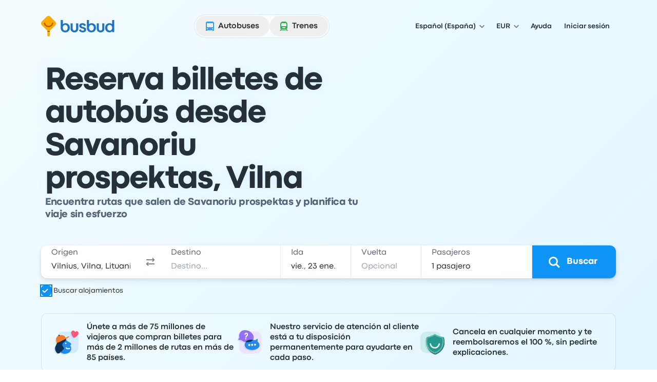

--- FILE ---
content_type: text/html; charset=utf-8
request_url: https://www.busbud.com/es/savanoriu-prospektas/s/64779
body_size: 56510
content:
<!DOCTYPE html><html lang="es"><head><title>Billetes baratos de Autobús en Savanoriu prospektas, Vilna | Cancela hasta 15 min antes | Busbud</title><style>@font-face{font-display:fallback;font-family:CodecPro;font-style:normal;font-weight:400;src:url(https://www.busbud.com/dscl-assets/fonts/codec-pro-regular.woff2) format("woff2"),url(https://www.busbud.com/dscl-assets/fonts/codec-pro-regular.woff) format("woff")}@font-face{font-display:fallback;font-family:CodecPro;font-style:italic;font-weight:400;src:url(https://www.busbud.com/dscl-assets/fonts/codec-pro-italic.woff2) format("woff2"),url(https://www.busbud.com/dscl-assets/fonts/codec-pro-italic.woff) format("woff")}@font-face{font-display:fallback;font-family:CodecPro;font-style:normal;font-weight:500;src:url(https://www.busbud.com/dscl-assets/fonts/codec-pro-bold.woff2) format("woff2"),url(https://www.busbud.com/dscl-assets/fonts/codec-pro-bold.woff) format("woff")}@font-face{font-display:fallback;font-family:CodecPro;font-style:normal;font-weight:600;src:url(https://www.busbud.com/dscl-assets/fonts/codec-pro-extrabold.woff2) format("woff2"),url(https://www.busbud.com/dscl-assets/fonts/codec-pro-extrabold.woff) format("woff")}:root{--col-white-canvas:#fff;--col-white-glass:hsla(0,0%,100%,.5);--col-white-film:hsla(0,0%,100%,.1);--col-black-canvas:#000;--col-black-glass:rgba(0,0,0,.5);--col-black-film:rgba(0,0,0,.1);--col-transparent:hsla(0,0%,100%,0);--col-bg-canvas-prim:#fff;--col-bg-canvas-sec:#f8fafc;--col-bg-canvas-ter:#eff3f6;--col-bg-canvas-prim-inv:#2b3036;--col-bg-canvas-sec-inv:#434d56;--col-bg-canvas-ter-inv:#5c6975;--col-bg-glass-prim:hsla(0,0%,100%,.5);--col-bg-glass-sec:rgba(241,245,249,.5);--col-bg-glass-ter:rgba(222,230,237,.5);--col-bg-glass-prim-inv:rgba(0,7,15,.83);--col-bg-glass-sec-inv:rgba(0,12,26,.74);--col-bg-glass-ter-inv:rgba(0,21,41,.64);--col-bg-film-prim:hsla(0,0%,100%,.1);--col-bg-film-sec:rgba(184,204,224,.1);--col-bg-film-ter:rgba(95,135,165,.1);--col-bg-film-prim-inv:rgba(0,7,15,.83);--col-bg-film-sec-inv:rgba(0,12,26,.74);--col-bg-film-ter-inv:rgba(0,21,41,.64);--col-bg-el-sunken-canvas:#eff3f6;--col-bg-el-sunken-glass:rgba(222,230,237,.5);--col-bg-el-sunken-film:rgba(95,135,165,.1);--col-bg-el-flat-canvas:#fff;--col-bg-el-flat-glass:hsla(0,0%,100%,.5);--col-bg-el-flat-film:hsla(0,0%,100%,.1);--col-bg-el-raised-canvas:#fff;--col-bg-el-raised-glass:hsla(0,0%,100%,.5);--col-bg-el-raised-film:hsla(0,0%,100%,.1);--col-bg-el-floating-canvas:#fff;--col-bg-el-floating-glass:hsla(0,0%,100%,.5);--col-bg-el-floating-film:hsla(0,0%,100%,.1);--col-b-prim:rgba(0,54,102,.11);--col-b-prim-inv:rgba(198,210,220,.5);--col-text-prim:rgba(0,7,15,.83);--col-text-sec:rgba(0,21,41,.64);--col-text-ter:rgba(0,29,56,.53);--col-text-prim-inv:#fff;--col-text-sec-inv:hsla(0,0%,100%,.5);--col-text-ter-inv:rgba(198,210,220,.5);--col-icon-prim:rgba(0,29,56,.53);--col-icon-sec:rgba(0,45,82,.22);--col-icon-prim-inv:#fff;--col-icon-sec-inv:rgba(222,230,237,.5);--col-s-default:rgba(67,77,86,.1);--col-s-inv:rgba(67,77,86,.85);--col-brand-gradient-from:rgba(235,249,255,.5);--col-brand-gradient-to:rgba(194,236,255,.5);--col-brand-gradient-direction:135deg;--col-neutral-100:rgba(95,135,165,.1);--col-neutral-200:rgba(0,54,102,.11);--col-neutral-400:rgba(47,79,106,.5);--col-neutral-500:rgba(0,29,56,.53);--col-neutral-600:rgba(0,21,41,.64);--col-neutral-800:rgba(0,7,15,.83);--col-link-100:rgba(0,157,255,.1);--col-link-200:rgba(0,149,255,.18);--col-link-400:rgba(0,132,240,.77);--col-link-500:rgba(0,122,230,.86);--col-link-600:rgba(0,97,189,.89);--col-link-800:rgba(0,7,15,.83);--col-cta-100:rgba(0,170,255,.12);--col-cta-200:rgba(0,166,255,.2);--col-cta-400:rgba(0,157,255,.82);--col-cta-500:rgba(0,143,245,.95);--col-cta-600:rgba(0,121,214,.95);--col-cta-800:rgba(0,39,82,.95);--col-selected-100:rgba(0,170,255,.12);--col-selected-200:rgba(0,166,255,.2);--col-selected-400:rgba(0,157,255,.82);--col-selected-500:rgba(0,143,245,.95);--col-selected-600:rgba(0,121,214,.95);--col-selected-800:rgba(0,39,82,.95);--col-disabled-100:rgba(95,135,165,.1);--col-disabled-200:rgba(0,54,102,.11);--col-disabled-400:rgba(47,79,106,.5);--col-disabled-500:rgba(0,29,56,.53);--col-disabled-600:rgba(0,21,41,.64);--col-disabled-800:rgba(0,7,15,.83);--col-informative-100:rgba(0,157,255,.1);--col-informative-200:rgba(0,149,255,.18);--col-informative-400:rgba(0,132,240,.77);--col-informative-500:rgba(0,122,230,.86);--col-informative-600:rgba(0,97,189,.89);--col-informative-800:rgba(0,7,15,.83);--col-negative-100:rgba(255,56,96,.1);--col-negative-200:rgba(255,0,51,.12);--col-negative-400:rgba(255,0,38,.6);--col-negative-500:rgba(240,0,32,.73);--col-negative-600:rgba(204,0,24,.82);--col-negative-800:rgba(15,0,1,.82);--col-notice-100:rgba(255,123,0,.12);--col-notice-200:rgba(255,115,0,.2);--col-notice-400:rgba(240,100,0,.85);--col-notice-500:rgba(224,86,0,.95);--col-notice-600:rgba(189,63,0,.95);--col-notice-800:rgba(15,5,0,.83);--col-special-100:rgba(240,160,0,.15);--col-special-200:rgba(240,156,0,.24);--col-special-400:rgba(219,135,0,.86);--col-special-500:rgba(204,119,0,.95);--col-special-600:rgba(179,98,0,.95);--col-special-800:rgba(61,32,0,.95);--col-positive-100:rgba(0,199,36,.13);--col-positive-200:rgba(0,194,42,.21);--col-positive-400:rgba(0,158,40,.78);--col-positive-500:rgba(0,138,37,.85);--col-positive-600:rgba(0,112,32,.87);--col-positive-800:rgba(0,15,5,.84);--col-bad-100:rgba(255,56,96,.1);--col-bad-200:rgba(255,0,51,.12);--col-bad-400:rgba(255,0,38,.6);--col-bad-500:rgba(240,0,32,.73);--col-bad-600:rgba(204,0,24,.82);--col-bad-800:rgba(15,0,1,.82);--col-poor-100:rgba(255,123,0,.12);--col-poor-200:rgba(255,115,0,.2);--col-poor-400:rgba(240,100,0,.85);--col-poor-500:rgba(224,86,0,.95);--col-poor-600:rgba(189,63,0,.95);--col-poor-800:rgba(15,5,0,.83);--col-fair-100:rgba(250,183,0,.2);--col-fair-200:rgba(245,171,0,.31);--col-fair-400:rgba(204,136,0,.95);--col-fair-500:rgba(179,113,0,.95);--col-fair-600:rgba(153,97,0,.95);--col-fair-800:rgba(15,9,0,.83);--col-good-100:rgba(0,199,36,.13);--col-good-200:rgba(0,194,42,.21);--col-good-400:rgba(0,158,40,.78);--col-good-500:rgba(0,138,37,.85);--col-good-600:rgba(0,112,32,.87);--col-good-800:rgba(0,15,5,.84);--col-blue-100:rgba(0,157,255,.1);--col-blue-200:rgba(0,149,255,.18);--col-blue-400:rgba(0,132,240,.77);--col-blue-500:rgba(0,122,230,.86);--col-blue-600:rgba(0,97,189,.89);--col-blue-800:rgba(0,7,15,.83);--col-green-100:rgba(0,199,36,.13);--col-green-200:rgba(0,194,42,.21);--col-green-400:rgba(0,158,40,.78);--col-green-500:rgba(0,138,37,.85);--col-green-600:rgba(0,112,32,.87);--col-green-800:rgba(0,15,5,.84);--col-yellow-100:rgba(250,183,0,.2);--col-yellow-200:rgba(245,171,0,.31);--col-yellow-400:rgba(204,136,0,.95);--col-yellow-500:rgba(179,113,0,.95);--col-yellow-600:rgba(153,97,0,.95);--col-yellow-800:rgba(15,9,0,.83);--col-orange-100:rgba(255,123,0,.12);--col-orange-200:rgba(255,115,0,.2);--col-orange-400:rgba(240,100,0,.85);--col-orange-500:rgba(224,86,0,.95);--col-orange-600:rgba(189,63,0,.95);--col-orange-800:rgba(15,5,0,.83);--col-red-100:rgba(255,56,96,.1);--col-red-200:rgba(255,0,51,.12);--col-red-400:rgba(255,0,38,.6);--col-red-500:rgba(240,0,32,.73);--col-red-600:rgba(204,0,24,.82);--col-red-800:rgba(15,0,1,.82);--col-teal-100:rgba(0,194,171,.13);--col-teal-200:rgba(0,179,158,.2);--col-teal-400:rgba(0,158,145,.83);--col-teal-500:rgba(0,133,124,.85);--col-teal-600:rgba(0,107,102,.87);--col-teal-800:rgba(0,15,15,.84);--col-purple-100:rgba(137,107,255,.1);--col-purple-200:rgba(60,0,255,.1);--col-purple-400:rgba(79,20,255,.5);--col-purple-500:rgba(64,0,240,.56);--col-purple-600:rgba(61,0,214,.65);--col-purple-800:rgba(4,0,15,.82);--col-coral-100:rgba(255,96,56,.1);--col-coral-200:rgba(255,51,0,.14);--col-coral-400:rgba(240,36,0,.64);--col-coral-500:rgba(230,31,0,.76);--col-coral-600:rgba(199,23,0,.84);--col-coral-800:rgba(15,1,0,.82);--col-pink-100:rgba(255,56,175,.1);--col-pink-200:rgba(255,0,149,.12);--col-pink-400:rgba(224,0,123,.56);--col-pink-500:rgba(204,0,109,.67);--col-pink-600:rgba(184,0,95,.76);--col-pink-800:rgba(15,0,8,.82);--col-magenta-100:rgba(225,56,255,.1);--col-magenta-200:rgba(221,0,255,.12);--col-magenta-400:rgba(210,0,230,.58);--col-magenta-500:rgba(186,0,199,.69);--col-magenta-600:rgba(155,0,163,.75);--col-magenta-800:rgba(15,0,15,.82);--col-indigo-100:rgba(56,116,255,.1);--col-indigo-200:rgba(0,85,255,.14);--col-indigo-400:rgba(0,72,255,.56);--col-indigo-500:rgba(0,65,245,.67);--col-indigo-600:rgba(0,54,214,.74);--col-indigo-800:rgba(0,3,15,.82);--col-grass-100:rgba(119,199,0,.16);--col-grass-200:rgba(119,199,0,.26);--col-grass-400:rgba(81,148,0,.79);--col-grass-500:rgba(71,133,0,.85);--col-grass-600:rgba(55,107,0,.87);--col-grass-800:rgba(4,10,0,.85);--col-bus-100:rgba(95,135,165,.1);--col-bus-200:rgba(0,149,255,.18);--col-bus-400:rgba(0,132,240,.77);--col-bus-500:rgba(0,122,230,.86);--col-bus-600:rgba(0,97,189,.89);--col-bus-800:rgba(0,7,15,.83);--col-train-100:rgba(55,144,74,.1);--col-train-200:rgba(0,194,42,.21);--col-train-400:rgba(0,158,40,.78);--col-train-500:rgba(0,138,37,.85);--col-train-600:rgba(0,112,32,.87);--col-train-800:rgba(0,15,5,.84);--col-carpool-100:rgba(165,125,95,.1);--col-carpool-200:rgba(255,115,0,.2);--col-carpool-400:rgba(240,100,0,.85);--col-carpool-500:rgba(224,86,0,.95);--col-carpool-600:rgba(189,63,0,.95);--col-carpool-800:rgba(15,5,0,.83);--col-ferry-100:rgba(95,115,165,.1);--col-ferry-200:rgba(0,85,255,.14);--col-ferry-400:rgba(0,72,255,.56);--col-ferry-500:rgba(0,65,245,.67);--col-ferry-600:rgba(0,54,214,.74);--col-ferry-800:rgba(0,3,15,.82);--col-shuttle-100:rgba(55,144,134,.1);--col-shuttle-200:rgba(0,179,158,.2);--col-shuttle-400:rgba(0,158,145,.83);--col-shuttle-500:rgba(0,133,124,.85);--col-shuttle-600:rgba(0,107,102,.87);--col-shuttle-800:rgba(0,15,15,.84);--col-plane-100:rgba(95,135,165,.1);--col-plane-200:rgba(0,54,102,.11);--col-plane-400:rgba(47,79,106,.5);--col-plane-500:rgba(0,29,56,.53);--col-plane-600:rgba(0,21,41,.64);--col-plane-800:rgba(0,7,15,.83);--col-brand-prim-100:rgba(0,170,255,.12);--col-brand-prim-200:rgba(0,166,255,.2);--col-brand-prim-400:rgba(0,157,255,.82);--col-brand-prim-500:rgba(0,143,245,.95);--col-brand-prim-600:rgba(0,121,214,.95);--col-brand-prim-800:rgba(0,39,82,.95);--col-brand-sec-100:rgba(245,94,0,.11);--col-brand-sec-200:rgba(250,96,0,.18);--col-brand-sec-400:rgba(250,87,0,.73);--col-brand-sec-500:rgba(240,80,0,.88);--col-brand-sec-600:rgba(214,68,0,.95);--col-brand-sec-800:rgba(77,18,0,.95);--col-insurance-100:rgba(0,194,171,.13);--col-insurance-200:rgba(0,179,158,.2);--col-insurance-400:rgba(0,158,145,.83);--col-insurance-500:rgba(0,133,124,.85);--col-insurance-600:rgba(0,107,102,.87);--col-insurance-800:rgba(0,15,15,.84);--col-loyalty-100:rgba(0,199,36,.13);--col-loyalty-200:rgba(0,194,42,.21);--col-loyalty-400:rgba(0,158,40,.78);--col-loyalty-500:rgba(0,138,37,.85);--col-loyalty-600:rgba(0,112,32,.87);--col-loyalty-800:rgba(0,15,5,.84);--d-0:0rem;--d-100:0.5rem;--d-150:0.75rem;--d-200:1rem;--d-250:1.25rem;--d-300:1.5rem;--d-350:1.75rem;--d-400:2rem;--d-450:2.25rem;--d-500:2.5rem;--d-550:2.75rem;--d-600:3rem;--d-700:3.5rem;--d-800:4rem;--d-900:4.5rem;--d-1000:5rem;--d-1100:5.5rem;--d-1200:6rem;--d-1400:7rem;--d-scale:0.5rem;--d-006:0.03125rem;--d-012:0.0625rem;--d-025:0.125rem;--d-050:0.25rem;--d-075:0.375rem;--d-golden:61.8%;--ff-system:ui-sans-serif,system-ui,sans-serif,"Apple Color Emoji","Segoe UI Emoji","Segoe UI Symbol","Noto Color Emoji";--ff-brand:CodecPro;--ff-display:CodecPro;--fs-rem:1rem;--fs-56:0.5625rem;--fs-62:0.625rem;--fs-75:0.75rem;--fs-87:0.875rem;--fs-100:1rem;--fs-112:1.125rem;--fs-125:1.25rem;--fs-150:1.5rem;--fs-175:1.75rem;--fs-200:2rem;--fs-225:2.25rem;--fs-250:2.5rem;--fs-275:2.75rem;--fs-300:3rem;--fs-350:3.5rem;--fs-400:4rem;--fs-450:4.5rem;--fs-500:5rem;--fs-600:6rem;--fs-base:0.01rem;--fw-normal:400;--fw-bold:500;--fw-bolder:600;--ls-tighter:-0.03em;--ls-tight:-0.02em;--ls-normal:0em;--ls-wide:0.04em;--ls-wider:0.08em;--lh-reset:1;--lh-75:0.75rem;--lh-100:1rem;--lh-125:1.25rem;--lh-150:1.5rem;--lh-175:1.75rem;--lh-200:2rem;--lh-225:2.25rem;--lh-275:2.75rem;--lh-300:3rem;--lh-350:3.5rem;--lh-400:4rem;--lh-450:4.5rem;--lh-500:5rem;--lh-600:6rem;--s-xs:0 0.0625rem 0.0625rem 0 rgba(67,77,86,.1),0 0.0625rem 0.125rem 0 rgba(67,77,86,.1);--s-sm:0 0.0625rem 0.0625rem 0 rgba(67,77,86,.1),0 0.125rem 0.25rem 0 rgba(67,77,86,.1);--s-md:0 0.0625rem 0.25rem 0 rgba(67,77,86,.1),0 0.375rem 0.75rem 0 rgba(67,77,86,.1);--s-lg:0 0.0625rem 0.25rem 0 rgba(67,77,86,.1),0 0.75rem 1rem 0 rgba(67,77,86,.1);--s-b-xs:0 0 0 0.0625rem rgba(95,135,165,.1),0 0.0625rem 0.0625rem 0 rgba(67,77,86,.1),0 0.0625rem 0.125rem 0 rgba(67,77,86,.1);--s-b-sm:0 0 0 0.0625rem rgba(95,135,165,.1),0 0.0625rem 0.0625rem 0 rgba(67,77,86,.1),0 0.125rem 0.25rem 0 rgba(67,77,86,.1);--s-b-md:0 0 0 0.0625rem rgba(95,135,165,.1),0 0.0625rem 0.25rem 0 rgba(67,77,86,.1),0 0.375rem 0.75rem 0 rgba(67,77,86,.1);--s-b-lg:0 0 0 0.0625rem rgba(95,135,165,.1),0 0.0625rem 0.25rem 0 rgba(67,77,86,.1),0 0.75rem 1rem 0 rgba(67,77,86,.1);--s-inv-xs:0 0.0625rem 0.0625rem 0 rgba(67,77,86,.85),0 0.0625rem 0.125rem 0 rgba(67,77,86,.85);--s-inv-sm:0 0.0625rem 0.0625rem 0 rgba(67,77,86,.85),0 0.125rem 0.25rem 0 rgba(67,77,86,.85);--s-inv-md:0 0.0625rem 0.25rem 0 rgba(67,77,86,.85),0 0.375rem 0.75rem 0 rgba(67,77,86,.85);--s-inv-lg:0 0.0625rem 0.25rem 0 rgba(67,77,86,.85),0 0.75rem 1rem 0 rgba(67,77,86,.85);--s-inv-b-xs:0 0 0 0.0625rem rgba(0,45,82,.22),0 0.0625rem 0.0625rem 0 rgba(67,77,86,.85),0 0.0625rem 0.125rem 0 rgba(67,77,86,.85);--s-inv-b-sm:0 0 0 0.0625rem rgba(0,45,82,.22),0 0.0625rem 0.0625rem 0 rgba(67,77,86,.85),0 0.125rem 0.25rem 0 rgba(67,77,86,.85);--s-inv-b-md:0 0 0 0.0625rem rgba(0,45,82,.22),0 0.0625rem 0.25rem 0 rgba(67,77,86,.85),0 0.375rem 0.75rem 0 rgba(67,77,86,.85);--s-inv-b-lg:0 0 0 0.0625rem rgba(0,45,82,.22),0 0.0625rem 0.25rem 0 rgba(67,77,86,.85),0 0.75rem 1rem 0 rgba(67,77,86,.85);--s-el-sunken:0 0 0 0 hsla(0,0%,100%,0);--s-el-flat:0 0 0 0.0625rem rgba(95,135,165,.1),0 0.0625rem 0.0625rem 0 rgba(67,77,86,.1),0 0.0625rem 0.125rem 0 rgba(67,77,86,.1);--s-el-raised:0 0 0 0.0625rem rgba(95,135,165,.1),0 0.0625rem 0.0625rem 0 rgba(67,77,86,.1),0 0.125rem 0.25rem 0 rgba(67,77,86,.1);--s-el-floating:0 0 0 0.0625rem rgba(95,135,165,.1),0 0.0625rem 0.25rem 0 rgba(67,77,86,.1),0 0.75rem 1rem 0 rgba(67,77,86,.1);--s-none:none;--bw-hairline:0.03125rem;--bw-sm:0.0625rem;--bw-md:0.125rem;--bw-lg:0.25rem;--o-0:0;--o-10:0.1;--o-20:0.2;--o-50:0.5;--o-70:0.7;--o-85:0.85;--o-95:0.95;--o-100:1;--r-none:0rem;--r-xs:0.375rem;--r-sm:0.5rem;--r-md:0.75rem;--r-lg:1.5rem;--r-xl:2.5rem;--r-pill:62.4375rem;--r-circle:50%;--blur-sm:0.25rem;--blur-md:0.5rem;--blur-lg:1rem;--header-gradient:linear-gradient(135deg,rgba(235,249,255,.5),rgba(194,236,255,.5));--page-gradient:linear-gradient(135deg,rgba(235,249,255,.5),rgba(194,236,255,.5))}
.-rotate-180,.-translate-x-1\/2,.-translate-x-\[46\%\],.-translate-x-\[8px\],.-translate-y-1\/2,.-translate-y-\[67\%\],.-translate-y-full,.active\:translate-y-006,.group-\[\.open\]\:translate-x-0,.group-aria-expanded\/button\:rotate-180,.hover\:-translate-y-006,.hover\:scale-105,.hover\:scale-110,.open,.peer-\[\:not\(\:checked\)\]\:scale-0,.peer-checked\:before\:translate-x-200:before,.rotate-180,.rotate-45,.scale-90,.sm\:-rotate-45,.transform,.translate-x-\[--_t\],.translate-x-full,.translate-y-\[--_t\],.translate-y-\[5px\],.translate-y-full{--tw-translate-x:0;--tw-translate-y:0;--tw-rotate:0;--tw-skew-x:0;--tw-skew-y:0;--tw-scale-x:1;--tw-scale-y:1}.from-color-bg-canvas-primary,.to-color-bg-canvas-primary,.via-color-brand-gradient-to{--tw-gradient-from-position: ;--tw-gradient-via-position: ;--tw-gradient-to-position: }.tabular-nums{--tw-ordinal: ;--tw-slashed-zero: ;--tw-numeric-figure: ;--tw-numeric-spacing: ;--tw-numeric-fraction: }.\[\&\:not\(\:focus-visible\)\]\:active\:shadow-none:not(:focus-visible),.active\:shadow-elevation-flat,.group-\[\.open\]\:shadow-lg,.group-hover\/button\:\[\&\:not\(\:active\)\]\:shadow-elevation-raised:not(:active),.group-hover\/button\:\[\&\:not\(\:active\)\]\:shadow-sm:not(:active),.hover\:shadow-elevation-raised,.hover\:shadow-sm,.lg\:shadow-md,.max-lg\:shadow-md,.max-sm\:shadow-md,.shadow-border-sm,.shadow-border-xs,.shadow-elevation-flat,.shadow-elevation-floating,.shadow-elevation-raised,.shadow-elevation-sunken,.shadow-lg,.shadow-md,.shadow-none,.shadow-sm,.shadow-xs,.sm\:max-lg\:shadow-md{--tw-ring-offset-shadow:0 0 #0000;--tw-ring-shadow:0 0 #0000;--tw-shadow:0 0 #0000;--tw-shadow-colored:0 0 #0000}.focus-visible\:before\:ring:before,.focus-visible\:ring,.focus-visible\:ring-4,.group-\[\[aria-multiselectable\=true\]\]\:hover\:ring-4,.peer-focus-visible\:ring,.ring,.ring-\[16px\],.ring-inset,[data-focused],a{--tw-ring-inset: ;--tw-ring-offset-width:0px;--tw-ring-offset-color:#fff;--tw-ring-color:rgba(147,197,253,.5);--tw-ring-offset-shadow:0 0 #0000;--tw-ring-shadow:0 0 #0000;--tw-shadow:0 0 #0000;--tw-shadow-colored:0 0 #0000}.has-\[\:focus-visible\]\:ring:has(:focus-visible){--tw-ring-inset: ;--tw-ring-offset-width:0px;--tw-ring-offset-color:#fff;--tw-ring-color:rgba(147,197,253,.5);--tw-ring-offset-shadow:0 0 #0000;--tw-ring-shadow:0 0 #0000;--tw-shadow:0 0 #0000;--tw-shadow-colored:0 0 #0000}.drop-shadow,.filter,.grayscale{--tw-blur: ;--tw-brightness: ;--tw-contrast: ;--tw-grayscale: ;--tw-hue-rotate: ;--tw-invert: ;--tw-saturate: ;--tw-sepia: ;--tw-drop-shadow: }.backdrop-blur-lg,.backdrop-blur-md,.backdrop-filter,.hover\:backdrop-blur-lg{--tw-backdrop-blur: ;--tw-backdrop-brightness: ;--tw-backdrop-contrast: ;--tw-backdrop-grayscale: ;--tw-backdrop-hue-rotate: ;--tw-backdrop-invert: ;--tw-backdrop-opacity: ;--tw-backdrop-saturate: ;--tw-backdrop-sepia: }/*
! tailwindcss v3.4.19 | MIT License | https://tailwindcss.com
*/*,:after,:before{border:0 solid;box-sizing:border-box}:after,:before{--tw-content:""}:host,html{line-height:1.5;-webkit-text-size-adjust:100%;font-family:ui-sans-serif,system-ui,sans-serif,Apple Color Emoji,Segoe UI Emoji,Segoe UI Symbol,Noto Color Emoji;font-feature-settings:normal;font-variation-settings:normal;-moz-tab-size:4;-o-tab-size:4;tab-size:4;-webkit-tap-highlight-color:transparent}body{line-height:inherit;margin:0}hr{border-top-width:1px;color:inherit;height:0}abbr:where([title]){-webkit-text-decoration:underline dotted;text-decoration:underline dotted}h1,h2,h3,h4,h5,h6{font-size:inherit;font-weight:inherit}a{color:inherit;text-decoration:inherit}b,strong{font-weight:bolder}code,kbd,pre,samp{font-family:ui-monospace,SFMono-Regular,Menlo,Monaco,Consolas,Liberation Mono,Courier New,monospace;font-feature-settings:normal;font-size:1em;font-variation-settings:normal}small{font-size:80%}sub,sup{font-size:75%;line-height:0;position:relative;vertical-align:baseline}sub{bottom:-.25em}sup{top:-.5em}table{border-collapse:collapse;border-color:inherit;text-indent:0}button,input,optgroup,select,textarea{color:inherit;font-family:inherit;font-feature-settings:inherit;font-size:100%;font-variation-settings:inherit;font-weight:inherit;letter-spacing:inherit;line-height:inherit;margin:0;padding:0}button,select{text-transform:none}button,input:where([type=button]),input:where([type=reset]),input:where([type=submit]){-webkit-appearance:button;background-color:transparent;background-image:none}:-moz-focusring{outline:auto}:-moz-ui-invalid{box-shadow:none}progress{vertical-align:baseline}::-webkit-inner-spin-button,::-webkit-outer-spin-button{height:auto}[type=search]{-webkit-appearance:textfield;outline-offset:-2px}::-webkit-search-decoration{-webkit-appearance:none}::-webkit-file-upload-button{-webkit-appearance:button;font:inherit}summary{display:list-item}blockquote,dd,dl,figure,h1,h2,h3,h4,h5,h6,hr,p,pre{margin:0}fieldset{margin:0}fieldset,legend{padding:0}menu,ol,ul{list-style:none;margin:0;padding:0}dialog{padding:0}textarea{resize:vertical}input::-moz-placeholder,textarea::-moz-placeholder{color:#9ca3af;opacity:1}input::placeholder,textarea::placeholder{color:#9ca3af;opacity:1}[role=button],button{cursor:pointer}:disabled{cursor:default}audio,canvas,embed,iframe,img,object,svg,video{display:block;vertical-align:middle}img,video{height:auto;max-width:100%}[hidden]:where(:not([hidden=until-found])){display:none}:host,html{background-color:var(--col-bg-canvas-prim);color:var(--col-text-prim);font-family:var(--ff-brand),var(--ff-system);-webkit-font-smoothing:antialiased;-moz-osx-font-smoothing:grayscale}body:has(dialog[data-scroll-lock][open]){overflow:hidden}.\!container{width:100%!important}.container{width:100%}@media (min-width:0px){.\!container{max-width:0!important}.container{max-width:0}}@media (min-width:600px){.\!container{max-width:600px!important}.container{max-width:600px}}@media (min-width:768px){.\!container{max-width:768px!important}.container{max-width:768px}}@media (min-width:992px){.\!container{max-width:992px!important}.container{max-width:992px}}@media (min-width:1200px){.\!container{max-width:1200px!important}.container{max-width:1200px}}.hz-field__content:focus-within~.hz-field__icon{color:var(--col-brand-prim-400)}.hz-field--invalid .hz-field__content:focus-within~.hz-field__icon{color:var(--col-brand-prim-400)}.hz-field:where(:not(.no-background-rest)) .hz-field__content:before{background-color:var(--col-bg-glass-ter);box-shadow:0 0 0 var(--bw-sm) var(--col-bg-glass-ter)}.hz-field__container:hover .hz-field__content:before{background-color:var(--col-bg-glass-prim);box-shadow:0 0 0 var(--bw-sm) var(--col-b-prim),0 0 0 var(--bw-lg) var(--col-b-prim),inset 0 var(--bw-lg) .25rem -.188rem var(--col-b-prim)}.hz-field__container:is(:active,:focus-within) .hz-field__content:before{background-color:var(--col-bg-canvas-prim);box-shadow:0 0 0 var(--bw-sm) var(--col-brand-prim-400),0 0 0 var(--bw-lg) var(--col-brand-prim-200),inset 0 .25rem .25rem -.188rem var(--col-b-prim)}.hz-field--invalid .hz-field__content:before{background-color:var(--col-negative-100);box-shadow:0 0 0 var(--bw-md) var(--col-negative-400)}.hz-field--invalid .hz-field__container:is(:hover,:active,:focus-within) .hz-field__content:before{box-shadow:0 0 0 var(--bw-sm) var(--col-negative-400),0 0 0 var(--bw-lg) var(--col-negative-200),inset 0 var(--bw-lg) .25rem -.188rem var(--col-b-prim)}.hz-field--disabled .hz-field__content:before{background-color:var(--col-disabled-100)!important;box-shadow:0 0 0 var(--bw-sm) var(--col-disabled-200)!important}.hz-field__control{padding-bottom:var(--hz-field-control-padding-bottom);padding-top:var(--hz-field-control-padding-top)}.hz-field__control::-moz-placeholder{color:var(--col-text-ter)}.hz-field--select .hz-field__control:has(option[value=""]:checked),.hz-field__control::placeholder{color:var(--col-text-ter)}.hz-field--disabled .hz-field__control::-moz-placeholder{color:var(--col-disabled-200)}.hz-field--disabled .hz-field__control::placeholder,.hz-field--disabled.hz-field--select .hz-field__control:has(option[value=""]:checked){color:var(--col-disabled-200)}.hz-field--invalid .hz-field__control::-moz-placeholder{color:var(--col-negative-400)}.hz-field--invalid .hz-field__control::placeholder,.hz-field--invalid.hz-field--select .hz-field__control:has(option[value=""]:checked){color:var(--col-negative-400)}.hz-field--size-xs .hz-field__control{--hz-field-control-padding-top:.5rem;--hz-field-control-padding-bottom:.5rem;--hz-field-control-line-height:var(--lh-100)}.hz-field--size-sm .hz-field__control{--hz-field-control-padding-top:1.53125rem;--hz-field-control-padding-bottom:.46875rem;--hz-field-control-line-height:var(--lh-100)}.hz-field--size-md .hz-field__control{--hz-field-control-padding-top:1.6875rem;--hz-field-control-padding-bottom:.5625rem;--hz-field-control-line-height:var(--lh-125)}.hz-field__control:focus~.hz-field__label{color:var(--col-brand-prim-600)}.hz-field__control:is(:focus,:not(:-moz-placeholder-shown),:not([placeholder=" "]))~.hz-field__label{font-size:var(--fs-75);font-weight:var(--fw-bold);line-height:var(--lh-100)}.hz-field__control:is(:focus,:not(:-moz-placeholder),:not([placeholder=" "]))~.hz-field__label{font-size:var(--fs-75);font-weight:var(--fw-bold);line-height:var(--lh-100)}.hz-field__control:is(:focus,:not(:placeholder-shown),:not([placeholder=" "]))~.hz-field__label{font-size:var(--fs-75);font-weight:var(--fw-bold);line-height:var(--lh-100)}.hz-field--size-sm .hz-field__control:is(:not(:focus),:-moz-placeholder-shown,[placeholder=" "])~.hz-field__label{transform:translateY(.875rem)}.hz-field--size-sm .hz-field__control:is(:not(:focus),:-moz-placeholder,[placeholder=" "])~.hz-field__label{transform:translateY(.875rem)}.hz-field--size-sm .hz-field__control:is(:not(:focus),:placeholder-shown,[placeholder=" "])~.hz-field__label{transform:translateY(.875rem)}.hz-field--size-sm .hz-field__control:is(:focus,:not(:-moz-placeholder-shown),:not([placeholder=" "]))~.hz-field__label{transform:translateY(.46875rem)}.hz-field--size-sm .hz-field__control:is(:focus,:not(:-moz-placeholder),:not([placeholder=" "]))~.hz-field__label{transform:translateY(.46875rem)}.hz-field--size-sm .hz-field__control:is(:focus,:not(:placeholder-shown),:not([placeholder=" "]))~.hz-field__label{transform:translateY(.46875rem)}.hz-field--textarea.hz-field--size-sm .hz-field__control:is(:not(:focus),:-moz-placeholder-shown,[placeholder=" "])~.hz-field__label{transform:translateY(.5rem)}.hz-field--textarea.hz-field--size-sm .hz-field__control:is(:not(:focus),:-moz-placeholder,[placeholder=" "])~.hz-field__label{transform:translateY(.5rem)}.hz-field--textarea.hz-field--size-sm .hz-field__control:is(:not(:focus),:placeholder-shown,[placeholder=" "])~.hz-field__label{transform:translateY(.5rem)}.hz-field--textarea.hz-field--size-sm .hz-field__control:is(:focus,:not(:-moz-placeholder-shown),:not([placeholder=" "]))~.hz-field__label{transform:translateY(.46875rem)}.hz-field--textarea.hz-field--size-sm .hz-field__control:is(:focus,:not(:-moz-placeholder),:not([placeholder=" "]))~.hz-field__label{transform:translateY(.46875rem)}.hz-field--textarea.hz-field--size-sm .hz-field__control:is(:focus,:not(:placeholder-shown),:not([placeholder=" "]))~.hz-field__label{transform:translateY(.46875rem)}.hz-field--size-md .hz-field__control:is(:not(:focus),:-moz-placeholder-shown,[placeholder=" "])~.hz-field__label{transform:translateY(1.125rem)}.hz-field--size-md .hz-field__control:is(:not(:focus),:-moz-placeholder,[placeholder=" "])~.hz-field__label{transform:translateY(1.125rem)}.hz-field--size-md .hz-field__control:is(:not(:focus),:placeholder-shown,[placeholder=" "])~.hz-field__label{transform:translateY(1.125rem)}.hz-field--size-md .hz-field__control:is(:focus,:not(:-moz-placeholder-shown),:not([placeholder=" "]))~.hz-field__label{transform:translateY(.5625rem)}.hz-field--size-md .hz-field__control:is(:focus,:not(:-moz-placeholder),:not([placeholder=" "]))~.hz-field__label{transform:translateY(.5625rem)}.hz-field--size-md .hz-field__control:is(:focus,:not(:placeholder-shown),:not([placeholder=" "]))~.hz-field__label{transform:translateY(.5625rem)}.hz-field--textarea.hz-field--size-md .hz-field__control:is(:not(:focus),:-moz-placeholder-shown,[placeholder=" "])~.hz-field__label{transform:translateY(.625rem)}.hz-field--textarea.hz-field--size-md .hz-field__control:is(:not(:focus),:-moz-placeholder,[placeholder=" "])~.hz-field__label{transform:translateY(.625rem)}.hz-field--textarea.hz-field--size-md .hz-field__control:is(:not(:focus),:placeholder-shown,[placeholder=" "])~.hz-field__label{transform:translateY(.625rem)}.hz-field--textarea.hz-field--size-md .hz-field__control:is(:focus,:not(:-moz-placeholder-shown),:not([placeholder=" "]))~.hz-field__label{transform:translateY(.5625rem)}.hz-field--textarea.hz-field--size-md .hz-field__control:is(:focus,:not(:-moz-placeholder),:not([placeholder=" "]))~.hz-field__label{transform:translateY(.5625rem)}.hz-field--textarea.hz-field--size-md .hz-field__control:is(:focus,:not(:placeholder-shown),:not([placeholder=" "]))~.hz-field__label{transform:translateY(.5625rem)}.hz-field--invalid .hz-field__control:focus~.hz-field__label{color:var(--col-negative-600)}.hz-field--invalid .hz-field__content:focus-within~.hz-field__icon{color:var(--col-negative-500)}@keyframes linear-progress-bar1{0%{transform:translate(-35%) scaleX(.35)}60%{transform:translate(100%) scaleX(.9)}to{transform:translate(100%) scaleX(.9)}}@keyframes linear-progress-bar2{0%{transform:translate(-200%) scaleX(2)}60%{transform:translate(107%) scaleX(.01)}to{transform:translate(107%) scaleX(.01)}}.hz-textarea-control.hz-field__control{margin-top:var(--hz-field-control-padding-top);padding-top:var(--d-0)}.hz-textarea-control{min-height:calc(var(--hz-field-control-line-height)*var(--textarea-rows) + var(--hz-field-control-padding-bottom));field-sizing:content;resize:none}.sr-only{height:1px;margin:-1px;overflow:hidden;padding:0;position:absolute;width:1px;clip:rect(0,0,0,0);border-width:0;white-space:nowrap}.pointer-events-none{pointer-events:none}.pointer-events-auto{pointer-events:auto}.\!visible{visibility:visible!important}.visible{visibility:visible}.invisible{visibility:hidden}.collapse{visibility:collapse}.static{position:static}.fixed{position:fixed}.absolute{position:absolute}.relative{position:relative}.sticky{position:sticky}.inset-0{inset:var(--d-0)}.inset-x-0{left:var(--d-0);right:var(--d-0)}.inset-x-\[--_p\]{left:var(--_p);right:var(--_p)}.inset-y-0{bottom:var(--d-0);top:var(--d-0)}.inset-y-\[--_p\]{bottom:var(--_p);top:var(--_p)}.-bottom-050{bottom:calc(var(--d-050)*-1)}.-bottom-300{bottom:calc(var(--d-300)*-1)}.-bottom-\[calc\(theme\(spacing\.075\)\/2\)\]{bottom:calc(var(--d-075)/2*-1)}.-right-100{right:calc(var(--d-100)*-1)}.-top-050{top:calc(var(--d-050)*-1)}.-top-100{top:calc(var(--d-100)*-1)}.bottom-0{bottom:var(--d-0)}.bottom-100{bottom:var(--d-100)}.bottom-150{bottom:var(--d-150)}.bottom-400{bottom:var(--d-400)}.left-0{left:var(--d-0)}.left-1\/2{left:50%}.left-100{left:var(--d-100)}.left-150{left:var(--d-150)}.left-\[--_p\]{left:var(--_p)}.right-0{right:var(--d-0)}.right-150{right:var(--d-150)}.right-200{right:var(--d-200)}.start-025{inset-inline-start:var(--d-025)}.start-050{inset-inline-start:var(--d-050)}.start-100{inset-inline-start:var(--d-100)}.start-150{inset-inline-start:var(--d-150)}.top-0{top:var(--d-0)}.top-025{top:var(--d-025)}.top-050{top:var(--d-050)}.top-1\/2{top:50%}.top-100{top:var(--d-100)}.top-150{top:var(--d-150)}.top-\[--_p\]{top:var(--_p)}.top-\[-3px\]{top:-3px}.top-auto{top:auto}.isolate{isolation:isolate}.-z-10{z-index:-10}.z-0{z-index:0}.z-10{z-index:10}.z-20{z-index:20}.z-50{z-index:50}.z-\[10000\]{z-index:10000}.z-\[1200\]{z-index:1200}.z-\[1300\]{z-index:1300}.z-\[1\]{z-index:1}.z-\[2\]{z-index:2}.z-\[3\]{z-index:3}.z-\[4\]{z-index:4}.order-1{order:1}.order-first{order:-9999}.col-span-1{grid-column:span 1/span 1}.col-span-10{grid-column:span 10/span 10}.col-span-12{grid-column:span 12/span 12}.col-span-2{grid-column:span 2/span 2}.col-span-24{grid-column:span 24/span 24}.col-span-3{grid-column:span 3/span 3}.col-span-4{grid-column:span 4/span 4}.col-span-5{grid-column:span 5/span 5}.col-span-6{grid-column:span 6/span 6}.col-span-full{grid-column:1/-1}.col-start-1{grid-column-start:1}.col-start-2{grid-column-start:2}.col-start-\[-1\]{grid-column-start:-1}.col-end-13{grid-column-end:13}.col-end-24{grid-column-end:24}.col-end-25{grid-column-end:25}.row-span-1{grid-row:span 1/span 1}.row-span-2{grid-row:span 2/span 2}.row-start-1{grid-row-start:1}.row-start-2{grid-row-start:2}.m-0{margin:var(--d-0)}.m-012{margin:var(--d-012)}.m-300{margin:var(--d-300)}.m-\[revert\]{margin:revert}.mx-100{margin-left:var(--d-100);margin-right:var(--d-100)}.mx-150{margin-left:var(--d-150);margin-right:var(--d-150)}.mx-200{margin-left:var(--d-200);margin-right:var(--d-200)}.mx-350{margin-left:var(--d-350);margin-right:var(--d-350)}.mx-400{margin-left:var(--d-400);margin-right:var(--d-400)}.mx-auto{margin-left:auto;margin-right:auto}.my-050{margin-bottom:var(--d-050);margin-top:var(--d-050)}.my-075{margin-bottom:var(--d-075);margin-top:var(--d-075)}.my-100{margin-bottom:var(--d-100);margin-top:var(--d-100)}.my-150{margin-bottom:var(--d-150);margin-top:var(--d-150)}.my-200{margin-bottom:var(--d-200);margin-top:var(--d-200)}.-mb-075{margin-bottom:calc(var(--d-075)*-1)}.-mb-600{margin-bottom:calc(var(--d-600)*-1)}.-me-050{margin-inline-end:calc(var(--d-050)*-1)}.-ml-050{margin-left:calc(var(--d-050)*-1)}.-ml-075{margin-left:calc(var(--d-075)*-1)}.-ml-150{margin-left:calc(var(--d-150)*-1)}.-ml-\[100px\]{margin-left:-100px}.-mr-100{margin-right:calc(var(--d-100)*-1)}.-mt-012{margin-top:calc(var(--d-012)*-1)}.-mt-075{margin-top:calc(var(--d-075)*-1)}.-mt-1000{margin-top:calc(var(--d-1000)*-1)}.-mt-1200{margin-top:calc(var(--d-1200)*-1)}.-mt-300{margin-top:calc(var(--d-300)*-1)}.-mt-500{margin-top:calc(var(--d-500)*-1)}.mb-0{margin-bottom:var(--d-0)}.mb-100{margin-bottom:var(--d-100)}.mb-150{margin-bottom:var(--d-150)}.mb-200{margin-bottom:var(--d-200)}.mb-250{margin-bottom:var(--d-250)}.mb-300{margin-bottom:var(--d-300)}.mb-400{margin-bottom:var(--d-400)}.mb-500{margin-bottom:var(--d-500)}.mb-600{margin-bottom:var(--d-600)}.mb-\[1px\]{margin-bottom:1px}.me-050{margin-inline-end:var(--d-050)}.ml-025{margin-left:var(--d-025)}.ml-050{margin-left:var(--d-050)}.ml-100{margin-left:var(--d-100)}.ml-200{margin-left:var(--d-200)}.ml-400{margin-left:var(--d-400)}.ml-auto{margin-left:auto}.mr-025{margin-right:var(--d-025)}.mr-050{margin-right:var(--d-050)}.mr-100{margin-right:var(--d-100)}.mr-150{margin-right:var(--d-150)}.mr-200{margin-right:var(--d-200)}.ms-150{margin-inline-start:var(--d-150)}.ms-200{margin-inline-start:var(--d-200)}.ms-auto{margin-inline-start:auto}.mt-025{margin-top:var(--d-025)}.mt-050{margin-top:var(--d-050)}.mt-075{margin-top:var(--d-075)}.mt-100{margin-top:var(--d-100)}.mt-150{margin-top:var(--d-150)}.mt-200{margin-top:var(--d-200)}.mt-250{margin-top:var(--d-250)}.mt-300{margin-top:var(--d-300)}.mt-350{margin-top:var(--d-350)}.mt-400{margin-top:var(--d-400)}.mt-500{margin-top:var(--d-500)}.mt-600{margin-top:var(--d-600)}.line-clamp-2{-webkit-line-clamp:2}.line-clamp-2,.line-clamp-\[13\]{display:-webkit-box;overflow:hidden;-webkit-box-orient:vertical}.line-clamp-\[13\]{-webkit-line-clamp:13}.block{display:block}.inline-block{display:inline-block}.inline{display:inline}.flex{display:flex}.inline-flex{display:inline-flex}.table{display:table}.table-cell{display:table-cell}.table-row{display:table-row}.grid{display:grid}.contents{display:contents}.hidden{display:none}.aspect-\[2\.35\/1\]{aspect-ratio:2.35/1}.aspect-\[21\/9\]{aspect-ratio:21/9}.aspect-\[2\]{aspect-ratio:2}.aspect-\[3\/4\]{aspect-ratio:3/4}.aspect-\[4\/3\]{aspect-ratio:4/3}.aspect-\[4\]{aspect-ratio:4}.aspect-square{aspect-ratio:1/1}.h-012{height:var(--d-012)}.h-025{height:var(--d-025)}.h-075{height:var(--d-075)}.h-100{height:var(--d-100)}.h-1000{height:var(--d-1000)}.h-1100{height:var(--d-1100)}.h-1200{height:var(--d-1200)}.h-200{height:var(--d-200)}.h-250{height:var(--d-250)}.h-300{height:var(--d-300)}.h-350{height:var(--d-350)}.h-500{height:var(--d-500)}.h-550{height:var(--d-550)}.h-600{height:var(--d-600)}.h-800{height:var(--d-800)}.h-\[--_s\]{height:var(--_s)}.h-\[120px\]{height:120px}.h-\[124px\]{height:124px}.h-\[16rem\]{height:16rem}.h-\[220px\]{height:220px}.h-\[27rem\]{height:27rem}.h-\[28px\]{height:28px}.h-\[9rem\]{height:9rem}.h-auto{height:auto}.h-fit{height:-moz-fit-content;height:fit-content}.h-full{height:100%}.h-screen{height:100vh}.max-h-150{max-height:var(--d-150)}.max-h-300{max-height:var(--d-300)}.max-h-400{max-height:var(--d-400)}.max-h-600{max-height:var(--d-600)}.max-h-\[13\.5rem\]{max-height:13.5rem}.max-h-\[42rem\]{max-height:42rem}.max-h-\[80\%\]{max-height:80%}.max-h-\[9rem\]{max-height:9rem}.max-h-\[calc\(100\%-theme\(spacing\.900\)\)\]{max-height:calc(100% - var(--d-900))}.max-h-\[calc\(100dvh-theme\(spacing\.900\)\)\]{max-height:calc(100dvh - var(--d-900))}.max-h-fit{max-height:-moz-fit-content;max-height:fit-content}.max-h-full{max-height:100%}.max-h-max{max-height:-moz-max-content;max-height:max-content}.max-h-screen{max-height:100vh}.min-h-400{min-height:var(--d-400)}.min-h-500{min-height:var(--d-500)}.min-h-600{min-height:var(--d-600)}.min-h-700{min-height:var(--d-700)}.min-h-800{min-height:var(--d-800)}.min-h-900{min-height:var(--d-900)}.min-h-\[160px\]{min-height:160px}.min-h-\[200px\]{min-height:200px}.min-h-full{min-height:100%}.min-h-screen{min-height:100vh}.w-012{width:var(--d-012)}.w-100{width:var(--d-100)}.w-1000{width:var(--d-1000)}.w-12\/24{width:50%}.w-1200{width:var(--d-1200)}.w-1400{width:var(--d-1400)}.w-20\/24{width:83.33333333333333%}.w-200{width:var(--d-200)}.w-250{width:var(--d-250)}.w-300{width:var(--d-300)}.w-400{width:var(--d-400)}.w-500{width:var(--d-500)}.w-600{width:var(--d-600)}.w-800{width:var(--d-800)}.w-900{width:var(--d-900)}.w-\[--_s\]{width:var(--_s)}.w-\[10rem\]{width:10rem}.w-\[11rem\]{width:11rem}.w-\[12\.5rem\]{width:12.5rem}.w-\[128px\]{width:128px}.w-\[13\.5rem\]{width:13.5rem}.w-\[136px\]{width:136px}.w-\[148px\]{width:148px}.w-\[176px\]{width:176px}.w-\[21rem\]{width:21rem}.w-\[224px\]{width:224px}.w-\[288px\]{width:288px}.w-\[420px\]{width:420px}.w-\[444px\]{width:444px}.w-\[512px\]{width:512px}.w-\[8\.5rem\]{width:8.5rem}.w-\[8rem\]{width:8rem}.w-auto{width:auto}.w-full{width:100%}.w-screen{width:100vw}.min-w-0{min-width:var(--d-0)}.min-w-1400{min-width:var(--d-1400)}.min-w-400{min-width:var(--d-400)}.min-w-\[110px\]{min-width:110px}.min-w-\[148px\]{min-width:148px}.min-w-\[32px\]{min-width:32px}.max-w-3xl{max-width:48rem}.max-w-\[172px\]{max-width:172px}.max-w-\[200px\]{max-width:200px}.max-w-\[25\%\]{max-width:25%}.max-w-\[270px\]{max-width:270px}.max-w-\[43ch\]{max-width:43ch}.max-w-\[50\%\]{max-width:50%}.max-w-\[50rem\]{max-width:50rem}.max-w-\[75\%\]{max-width:75%}.max-w-\[80rem\]{max-width:80rem}.max-w-\[calc\(100\%-\(theme\(spacing\.100\)\*2\)\)\]{max-width:calc(100% - var(--d-100)*2)}.max-w-\[calc\(100\%-32px\)\]{max-width:calc(100% - 32px)}.max-w-\[calc\(100\%-theme\(spacing\.100\)\*2\)\]{max-width:calc(100% - var(--d-100)*2)}.max-w-\[calc\(100\%-theme\(spacing\.150\)\*2\)\]{max-width:calc(100% - var(--d-150)*2)}.max-w-fit{max-width:-moz-fit-content;max-width:fit-content}.max-w-full{max-width:100%}.max-w-prose{max-width:65ch}.max-w-sm{max-width:24rem}.max-w-xl{max-width:36rem}.flex-1{flex:1 1 0%}.flex-\[2_2_0\%\]{flex:2 2 0%}.flex-none{flex:none}.flex-shrink-0{flex-shrink:0}.shrink{flex-shrink:1}.shrink-0{flex-shrink:0}.shrink-\[2\]{flex-shrink:2}.flex-grow,.grow{flex-grow:1}.grow-0{flex-grow:0}.grow-\[1\]{flex-grow:1}.basis-\[330px\]{flex-basis:330px}.border-collapse{border-collapse:collapse}.origin-\[center_80\%\]{transform-origin:center 80%}.origin-bottom{transform-origin:bottom}.origin-bottom-left{transform-origin:bottom left}.origin-bottom-right{transform-origin:bottom right}.origin-left{transform-origin:left}.origin-top{transform-origin:top}.origin-top-left{transform-origin:top left}.origin-top-right{transform-origin:top right}.-translate-x-1\/2{--tw-translate-x:-50%}.-translate-x-1\/2,.-translate-x-\[46\%\]{transform:translate(var(--tw-translate-x),var(--tw-translate-y)) rotate(var(--tw-rotate)) skewX(var(--tw-skew-x)) skewY(var(--tw-skew-y)) scaleX(var(--tw-scale-x)) scaleY(var(--tw-scale-y))}.-translate-x-\[46\%\]{--tw-translate-x:-46%}.-translate-x-\[8px\]{--tw-translate-x:-8px}.-translate-x-\[8px\],.-translate-y-1\/2{transform:translate(var(--tw-translate-x),var(--tw-translate-y)) rotate(var(--tw-rotate)) skewX(var(--tw-skew-x)) skewY(var(--tw-skew-y)) scaleX(var(--tw-scale-x)) scaleY(var(--tw-scale-y))}.-translate-y-1\/2{--tw-translate-y:-50%}.-translate-y-\[67\%\]{--tw-translate-y:-67%}.-translate-y-\[67\%\],.-translate-y-full{transform:translate(var(--tw-translate-x),var(--tw-translate-y)) rotate(var(--tw-rotate)) skewX(var(--tw-skew-x)) skewY(var(--tw-skew-y)) scaleX(var(--tw-scale-x)) scaleY(var(--tw-scale-y))}.-translate-y-full{--tw-translate-y:-100%}.translate-x-\[--_t\]{--tw-translate-x:var(--_t)}.translate-x-\[--_t\],.translate-x-full{transform:translate(var(--tw-translate-x),var(--tw-translate-y)) rotate(var(--tw-rotate)) skewX(var(--tw-skew-x)) skewY(var(--tw-skew-y)) scaleX(var(--tw-scale-x)) scaleY(var(--tw-scale-y))}.translate-x-full{--tw-translate-x:100%}.translate-y-\[--_t\]{--tw-translate-y:var(--_t)}.translate-y-\[--_t\],.translate-y-\[5px\]{transform:translate(var(--tw-translate-x),var(--tw-translate-y)) rotate(var(--tw-rotate)) skewX(var(--tw-skew-x)) skewY(var(--tw-skew-y)) scaleX(var(--tw-scale-x)) scaleY(var(--tw-scale-y))}.translate-y-\[5px\]{--tw-translate-y:5px}.translate-y-full{--tw-translate-y:100%}.-rotate-180,.translate-y-full{transform:translate(var(--tw-translate-x),var(--tw-translate-y)) rotate(var(--tw-rotate)) skewX(var(--tw-skew-x)) skewY(var(--tw-skew-y)) scaleX(var(--tw-scale-x)) scaleY(var(--tw-scale-y))}.-rotate-180{--tw-rotate:-180deg}.rotate-180{--tw-rotate:180deg}.rotate-180,.rotate-45{transform:translate(var(--tw-translate-x),var(--tw-translate-y)) rotate(var(--tw-rotate)) skewX(var(--tw-skew-x)) skewY(var(--tw-skew-y)) scaleX(var(--tw-scale-x)) scaleY(var(--tw-scale-y))}.rotate-45{--tw-rotate:45deg}.scale-90{--tw-scale-x:.9;--tw-scale-y:.9}.scale-90,.transform{transform:translate(var(--tw-translate-x),var(--tw-translate-y)) rotate(var(--tw-rotate)) skewX(var(--tw-skew-x)) skewY(var(--tw-skew-y)) scaleX(var(--tw-scale-x)) scaleY(var(--tw-scale-y))}.transform-gpu{transform:translate3d(var(--tw-translate-x),var(--tw-translate-y),0) rotate(var(--tw-rotate)) skewX(var(--tw-skew-x)) skewY(var(--tw-skew-y)) scaleX(var(--tw-scale-x)) scaleY(var(--tw-scale-y))}.animate-\[linear-progress-bar1_2\.1s_cubic-bezier\(0\.65\2c 0\.815\2c 0\.735\2c 0\.395\)_infinite\]{animation:linear-progress-bar1 2.1s cubic-bezier(.65,.815,.735,.395) infinite}.animate-\[linear-progress-bar2_2\.1s_cubic-bezier\(0\.165\2c 0\.84\2c 0\.44\2c 1\)_infinite\]{animation:linear-progress-bar2 2.1s cubic-bezier(.165,.84,.44,1) infinite}@keyframes popDown{0%{opacity:0;transform:scale(.95) translateY(calc(var(--d-500)*-1))}to{opacity:1;transform:none}}.animate-pop-down{animation:popDown .2s cubic-bezier(.25,.46,.45,.94) backwards}@keyframes popDownSm{0%{opacity:0;transform:scale(.95) translateY(calc(var(--d-100)*-1))}to{opacity:1;transform:none}}.animate-pop-down-sm{animation:popDownSm .1s cubic-bezier(.25,.46,.45,.94) backwards}@keyframes popUpSm{0%{opacity:0;transform:scale(.95) translateY(var(--d-100))}to{opacity:1;transform:none}}.animate-pop-up-sm{animation:popUpSm .1s cubic-bezier(.25,.46,.45,.94) backwards}@keyframes pulse{50%{opacity:.5}}.animate-pulse{animation:pulse 2s cubic-bezier(.4,0,.6,1) infinite}@keyframes shrinkDownSm{0%{opacity:1;transform:none}to{opacity:0;transform:scale(.95) translateY(var(--d-100))}}.animate-shrink-down-sm{animation:shrinkDownSm .1s cubic-bezier(.455,.03,.515,.955) forwards}@keyframes shrinkUp{0%{opacity:1;transform:none}to{opacity:0;transform:scale(.95) translateY(calc(var(--d-500)*-1))}}.animate-shrink-up{animation:shrinkUp .2s cubic-bezier(.455,.03,.515,.955) forwards}@keyframes shrinkUpSm{0%{opacity:1;transform:none}to{opacity:0;transform:scale(.95) translateY(calc(var(--d-100)*-1))}}.animate-shrink-up-sm{animation:shrinkUpSm .1s cubic-bezier(.455,.03,.515,.955) forwards}@keyframes spin{to{transform:rotate(1turn)}}.animate-spin{animation:spin 1s linear infinite}.cursor-auto{cursor:auto}.cursor-default{cursor:default}.cursor-not-allowed{cursor:not-allowed}.cursor-pointer{cursor:pointer}.cursor-text{cursor:text}.touch-none{touch-action:none}.select-none{-webkit-user-select:none;-moz-user-select:none;user-select:none}.resize{resize:both}.list-decimal{list-style-type:decimal}.list-disc{list-style-type:disc}.list-none{list-style-type:none}.appearance-none{-webkit-appearance:none;-moz-appearance:none;appearance:none}.grid-flow-col{grid-auto-flow:column}.grid-cols-1{grid-template-columns:repeat(1,minmax(0,1fr))}.grid-cols-2{grid-template-columns:repeat(2,minmax(0,1fr))}.grid-cols-24{grid-template-columns:repeat(24,minmax(0,1fr))}.grid-cols-3{grid-template-columns:repeat(3,minmax(0,1fr))}.grid-cols-4{grid-template-columns:repeat(4,minmax(0,1fr))}.grid-cols-7{grid-template-columns:repeat(7,minmax(0,1fr))}.grid-cols-\[auto_auto_auto\]{grid-template-columns:auto auto auto}.grid-cols-\[minmax\(0\2c 80rem\)\]{grid-template-columns:minmax(0,80rem)}.grid-rows-4{grid-template-rows:repeat(4,minmax(0,1fr))}.grid-rows-\[0fr\]{grid-template-rows:0fr}.grid-rows-\[1fr\]{grid-template-rows:1fr}.flex-row{flex-direction:row}.flex-row-reverse{flex-direction:row-reverse}.flex-col{flex-direction:column}.flex-col-reverse{flex-direction:column-reverse}.flex-wrap{flex-wrap:wrap}.flex-nowrap{flex-wrap:nowrap}.place-content-center{place-content:center}.place-items-center{place-items:center}.content-center{align-content:center}.items-start{align-items:flex-start}.items-end{align-items:flex-end}.items-center{align-items:center}.items-baseline{align-items:baseline}.items-stretch{align-items:stretch}.justify-start{justify-content:flex-start}.justify-end{justify-content:flex-end}.justify-center{justify-content:center}.justify-between{justify-content:space-between}.justify-around{justify-content:space-around}.justify-stretch{justify-content:stretch}.justify-items-center{justify-items:center}.gap-0{gap:var(--d-0)}.gap-012{gap:var(--d-012)}.gap-025{gap:var(--d-025)}.gap-050{gap:var(--d-050)}.gap-075{gap:var(--d-075)}.gap-100{gap:var(--d-100)}.gap-1000{gap:var(--d-1000)}.gap-150{gap:var(--d-150)}.gap-200{gap:var(--d-200)}.gap-250{gap:var(--d-250)}.gap-300{gap:var(--d-300)}.gap-350{gap:var(--d-350)}.gap-400{gap:var(--d-400)}.gap-500{gap:var(--d-500)}.gap-600{gap:var(--d-600)}.gap-x-025{-moz-column-gap:var(--d-025);column-gap:var(--d-025)}.gap-x-050{-moz-column-gap:var(--d-050);column-gap:var(--d-050)}.gap-x-100{-moz-column-gap:var(--d-100);column-gap:var(--d-100)}.gap-x-200{-moz-column-gap:var(--d-200);column-gap:var(--d-200)}.gap-x-300{-moz-column-gap:var(--d-300);column-gap:var(--d-300)}.gap-y-050{row-gap:var(--d-050)}.gap-y-075{row-gap:var(--d-075)}.gap-y-100{row-gap:var(--d-100)}.gap-y-150{row-gap:var(--d-150)}.gap-y-200{row-gap:var(--d-200)}.gap-y-300{row-gap:var(--d-300)}.gap-y-400{row-gap:var(--d-400)}.-space-y-500>:not([hidden])~:not([hidden]){--tw-space-y-reverse:0;margin-bottom:calc(var(--d-500)*-1*var(--tw-space-y-reverse));margin-top:calc(var(--d-500)*-1*(1 - var(--tw-space-y-reverse)))}.space-x-100>:not([hidden])~:not([hidden]){--tw-space-x-reverse:0;margin-left:calc(var(--d-100)*(1 - var(--tw-space-x-reverse)));margin-right:calc(var(--d-100)*var(--tw-space-x-reverse))}.space-y-100>:not([hidden])~:not([hidden]){--tw-space-y-reverse:0;margin-bottom:calc(var(--d-100)*var(--tw-space-y-reverse));margin-top:calc(var(--d-100)*(1 - var(--tw-space-y-reverse)))}.space-y-200>:not([hidden])~:not([hidden]){--tw-space-y-reverse:0;margin-bottom:calc(var(--d-200)*var(--tw-space-y-reverse));margin-top:calc(var(--d-200)*(1 - var(--tw-space-y-reverse)))}.divide-y-width-sm>:not([hidden])~:not([hidden]){--tw-divide-y-reverse:0;border-bottom-width:calc(var(--bw-sm)*var(--tw-divide-y-reverse));border-top-width:calc(var(--bw-sm)*(1 - var(--tw-divide-y-reverse)))}.divide-solid>:not([hidden])~:not([hidden]){border-style:solid}.divide-color-primary>:not([hidden])~:not([hidden]){border-color:var(--col-b-prim)}.self-start{align-self:flex-start}.self-end{align-self:flex-end}.self-center{align-self:center}.self-stretch{align-self:stretch}.justify-self-start{justify-self:start}.justify-self-end{justify-self:end}.justify-self-center{justify-self:center}.overflow-auto{overflow:auto}.overflow-hidden{overflow:hidden}.overflow-clip{overflow:clip}.overflow-visible{overflow:visible}.overflow-x-auto{overflow-x:auto}.overflow-y-auto{overflow-y:auto}.overflow-x-hidden{overflow-x:hidden}.overflow-y-hidden{overflow-y:hidden}.overflow-x-clip{overflow-x:clip}.overflow-x-visible{overflow-x:visible}.overscroll-contain{overscroll-behavior:contain}.truncate{overflow:hidden;white-space:nowrap}.overflow-ellipsis,.text-ellipsis,.truncate{text-overflow:ellipsis}.whitespace-nowrap{white-space:nowrap}.whitespace-pre-wrap{white-space:pre-wrap}.whitespace-break-spaces{white-space:break-spaces}.text-wrap{text-wrap:wrap}.text-nowrap{text-wrap:nowrap}.text-balance{text-wrap:balance}.text-pretty{text-wrap:pretty}.break-words{overflow-wrap:break-word}.rounded-\[48px\]{border-radius:48px}.rounded-circle{border-radius:var(--r-circle)}.rounded-lg{border-radius:var(--r-lg)}.rounded-md{border-radius:var(--r-md)}.rounded-none{border-radius:var(--r-none)}.rounded-pill{border-radius:var(--r-pill)}.rounded-sm{border-radius:var(--r-sm)}.rounded-xl{border-radius:var(--r-xl)}.rounded-xs{border-radius:var(--r-xs)}.rounded-b-lg{border-bottom-left-radius:var(--r-lg);border-bottom-right-radius:var(--r-lg)}.rounded-b-pill{border-bottom-right-radius:var(--r-pill)}.rounded-b-pill,.rounded-l-pill{border-bottom-left-radius:var(--r-pill)}.rounded-l-pill{border-top-left-radius:var(--r-pill)}.rounded-r-pill{border-bottom-right-radius:var(--r-pill);border-top-right-radius:var(--r-pill)}.rounded-t-lg{border-top-left-radius:var(--r-lg);border-top-right-radius:var(--r-lg)}.rounded-t-pill{border-top-left-radius:var(--r-pill);border-top-right-radius:var(--r-pill)}.rounded-t-xl{border-top-left-radius:var(--r-xl);border-top-right-radius:var(--r-xl)}.rounded-bl-none{border-bottom-left-radius:var(--r-none)}.rounded-tl-md{border-top-left-radius:var(--r-md)}.rounded-tl-none{border-top-left-radius:var(--r-none)}.border-width-md{border-width:var(--bw-md)}.border-width-sm{border-width:var(--bw-sm)}.border-b-width-sm{border-bottom-width:var(--bw-sm)}.border-l-width-sm{border-left-width:var(--bw-sm)}.border-t-width-hairline{border-top-width:var(--bw-hairline)}.border-t-width-sm{border-top-width:var(--bw-sm)}.border-solid{border-style:solid}.border-none{border-style:none}.border-color-primary{border-color:var(--col-b-prim)}.border-color-scheme-literal-purple-200{border-color:var(--col-purple-200)}.border-color-static-transparent{border-color:var(--col-transparent)}.border-b-color-primary{border-bottom-color:var(--col-b-prim)}.border-b-color-primary-inverse{border-bottom-color:var(--col-b-prim-inv)}.border-l-color-primary{border-left-color:var(--col-b-prim)}.border-t-color-primary{border-top-color:var(--col-b-prim)}.border-t-color-primary-inverse{border-top-color:var(--col-b-prim-inv)}.bg-\[theme\(borderColor\[color-primary\]\)\]{background-color:var(--col-b-prim)}.bg-color-canvas-primary{background-color:var(--col-bg-canvas-prim)}.bg-color-canvas-secondary{background-color:var(--col-bg-canvas-sec)}.bg-color-canvas-secondary-inverse{background-color:var(--col-bg-canvas-sec-inv)}.bg-color-canvas-tertiary{background-color:var(--col-bg-canvas-ter)}.bg-color-elevation-flat-canvas{background-color:var(--col-bg-el-flat-canvas)}.bg-color-elevation-flat-glass{background-color:var(--col-bg-el-flat-glass)}.bg-color-elevation-floating-canvas{background-color:var(--col-bg-el-floating-canvas)}.bg-color-elevation-raised-canvas{background-color:var(--col-bg-el-raised-canvas)}.bg-color-elevation-raised-glass{background-color:var(--col-bg-el-raised-glass)}.bg-color-elevation-sunken-film{background-color:var(--col-bg-el-sunken-film)}.bg-color-elevation-sunken-glass{background-color:var(--col-bg-el-sunken-glass)}.bg-color-film-primary{background-color:var(--col-bg-film-prim)}.bg-color-film-secondary{background-color:var(--col-bg-film-sec)}.bg-color-glass-primary{background-color:var(--col-bg-glass-prim)}.bg-color-glass-secondary{background-color:var(--col-bg-glass-sec)}.bg-color-glass-secondary-inverse{background-color:var(--col-bg-glass-sec-inv)}.bg-color-glass-tertiary{background-color:var(--col-bg-glass-ter)}.bg-color-scheme-brand-primary-100{background-color:var(--col-brand-prim-100)}.bg-color-scheme-brand-primary-200{background-color:var(--col-brand-prim-200)}.bg-color-scheme-brand-primary-500{background-color:var(--col-brand-prim-500)}.bg-color-scheme-brand-primary-600{background-color:var(--col-brand-prim-600)}.bg-color-scheme-functional-informative-100{background-color:var(--col-informative-100)}.bg-color-scheme-functional-informative-500{background-color:var(--col-informative-500)}.bg-color-scheme-functional-negative-100{background-color:var(--col-negative-100)}.bg-color-scheme-functional-negative-400{background-color:var(--col-negative-400)}.bg-color-scheme-functional-negative-500{background-color:var(--col-negative-500)}.bg-color-scheme-functional-negative-600{background-color:var(--col-negative-600)}.bg-color-scheme-functional-notice-100{background-color:var(--col-notice-100)}.bg-color-scheme-functional-notice-500{background-color:var(--col-notice-500)}.bg-color-scheme-functional-positive-100{background-color:var(--col-positive-100)}.bg-color-scheme-functional-positive-400{background-color:var(--col-positive-400)}.bg-color-scheme-functional-positive-500{background-color:var(--col-positive-500)}.bg-color-scheme-functional-special-100{background-color:var(--col-special-100)}.bg-color-scheme-functional-special-500{background-color:var(--col-special-500)}.bg-color-scheme-interactive-cta-100{background-color:var(--col-cta-100)}.bg-color-scheme-interactive-cta-500{background-color:var(--col-cta-500)}.bg-color-scheme-interactive-disabled-100{background-color:var(--col-disabled-100)}.bg-color-scheme-interactive-disabled-200{background-color:var(--col-disabled-200)}.bg-color-scheme-interactive-disabled-400{background-color:var(--col-disabled-400)}.bg-color-scheme-interactive-selected-100{background-color:var(--col-selected-100)}.bg-color-scheme-interactive-selected-200{background-color:var(--col-selected-200)}.bg-color-scheme-interactive-selected-400{background-color:var(--col-selected-400)}.bg-color-scheme-interactive-selected-500{background-color:var(--col-selected-500)}.bg-color-scheme-literal-blue-100{background-color:var(--col-blue-100)}.bg-color-scheme-literal-blue-200{background-color:var(--col-blue-200)}.bg-color-scheme-literal-blue-400{background-color:var(--col-blue-400)}.bg-color-scheme-literal-blue-500{background-color:var(--col-blue-500)}.bg-color-scheme-literal-blue-600{background-color:var(--col-blue-600)}.bg-color-scheme-literal-grass-200{background-color:var(--col-grass-200)}.bg-color-scheme-literal-grass-400{background-color:var(--col-grass-400)}.bg-color-scheme-literal-green-100{background-color:var(--col-green-100)}.bg-color-scheme-literal-green-200{background-color:var(--col-green-200)}.bg-color-scheme-literal-green-400{background-color:var(--col-green-400)}.bg-color-scheme-literal-orange-200{background-color:var(--col-orange-200)}.bg-color-scheme-literal-orange-400{background-color:var(--col-orange-400)}.bg-color-scheme-literal-pink-100{background-color:var(--col-pink-100)}.bg-color-scheme-literal-purple-200{background-color:var(--col-purple-200)}.bg-color-scheme-literal-purple-400{background-color:var(--col-purple-400)}.bg-color-scheme-literal-teal-100{background-color:var(--col-teal-100)}.bg-color-scheme-literal-teal-200{background-color:var(--col-teal-200)}.bg-color-scheme-literal-teal-400{background-color:var(--col-teal-400)}.bg-color-scheme-literal-teal-500{background-color:var(--col-teal-500)}.bg-color-scheme-literal-teal-600{background-color:var(--col-teal-600)}.bg-color-scheme-literal-yellow-200{background-color:var(--col-yellow-200)}.bg-color-scheme-literal-yellow-400{background-color:var(--col-yellow-400)}.bg-color-scheme-neutral-100{background-color:var(--col-neutral-100)}.bg-color-scheme-neutral-200{background-color:var(--col-neutral-200)}.bg-color-scheme-neutral-400{background-color:var(--col-neutral-400)}.bg-color-scheme-neutral-500{background-color:var(--col-neutral-500)}.bg-color-scheme-neutral-600{background-color:var(--col-neutral-600)}.bg-color-scheme-neutral-800{background-color:var(--col-neutral-800)}.bg-color-scheme-transportation-mode-bus-100{background-color:var(--col-bus-100)}.bg-color-scheme-transportation-mode-carpool-100{background-color:var(--col-carpool-100)}.bg-color-scheme-transportation-mode-ferry-100{background-color:var(--col-ferry-100)}.bg-color-scheme-transportation-mode-shuttle-100{background-color:var(--col-shuttle-100)}.bg-color-scheme-transportation-mode-train-100{background-color:var(--col-train-100)}.bg-color-static-black-canvas{background-color:var(--col-black-canvas)}.bg-color-static-transparent{background-color:var(--col-transparent)}.bg-color-static-white-canvas{background-color:var(--col-white-canvas)}.bg-gradient-to-r{background-image:linear-gradient(to right,var(--tw-gradient-stops))}.from-color-bg-canvas-primary{--tw-gradient-from:var(--col-bg-canvas-prim) var(--tw-gradient-from-position);--tw-gradient-to:hsla(0,0%,100%,0) var(--tw-gradient-to-position);--tw-gradient-stops:var(--tw-gradient-from),var(--tw-gradient-to)}.via-color-brand-gradient-to{--tw-gradient-to:hsla(0,0%,100%,0) var(--tw-gradient-to-position);--tw-gradient-stops:var(--tw-gradient-from),var(--col-brand-gradient-to) var(--tw-gradient-via-position),var(--tw-gradient-to)}.to-color-bg-canvas-primary{--tw-gradient-to:var(--col-bg-canvas-prim) var(--tw-gradient-to-position)}.bg-cover{background-size:cover}.bg-\[1\.5rem_0\%_center\]{background-position:1.5rem 0 center}.bg-\[25\%\]{background-position:25%}.bg-\[75\%\]{background-position:75%}.bg-center{background-position:50%}.bg-left{background-position:0}.bg-right{background-position:100%}.bg-no-repeat{background-repeat:no-repeat}.fill-color-icon-primary{fill:var(--col-icon-prim)}.fill-color-text-primary{fill:var(--col-text-prim)}.object-contain{-o-object-fit:contain;object-fit:contain}.object-cover{-o-object-fit:cover;object-fit:cover}.object-center{-o-object-position:center;object-position:center}.object-left{-o-object-position:left;object-position:left}.p-0{padding:var(--d-0)}.p-012{padding:var(--d-012)}.p-025{padding:var(--d-025)}.p-050{padding:var(--d-050)}.p-100{padding:var(--d-100)}.p-150{padding:var(--d-150)}.p-200{padding:var(--d-200)}.p-250{padding:var(--d-250)}.p-300{padding:var(--d-300)}.p-600{padding:var(--d-600)}.px-050{padding-left:var(--d-050);padding-right:var(--d-050)}.px-075{padding-left:var(--d-075);padding-right:var(--d-075)}.px-100{padding-left:var(--d-100);padding-right:var(--d-100)}.px-150{padding-left:var(--d-150);padding-right:var(--d-150)}.px-200{padding-left:var(--d-200);padding-right:var(--d-200)}.px-250{padding-left:var(--d-250);padding-right:var(--d-250)}.px-300{padding-left:var(--d-300);padding-right:var(--d-300)}.px-350{padding-left:var(--d-350);padding-right:var(--d-350)}.px-400{padding-left:var(--d-400);padding-right:var(--d-400)}.px-450{padding-left:var(--d-450);padding-right:var(--d-450)}.px-500{padding-left:var(--d-500);padding-right:var(--d-500)}.px-600{padding-left:var(--d-600);padding-right:var(--d-600)}.py-025{padding-bottom:var(--d-025);padding-top:var(--d-025)}.py-050{padding-bottom:var(--d-050);padding-top:var(--d-050)}.py-075{padding-bottom:var(--d-075);padding-top:var(--d-075)}.py-100{padding-bottom:var(--d-100);padding-top:var(--d-100)}.py-150{padding-bottom:var(--d-150);padding-top:var(--d-150)}.py-200{padding-bottom:var(--d-200);padding-top:var(--d-200)}.py-250{padding-bottom:var(--d-250);padding-top:var(--d-250)}.py-300{padding-bottom:var(--d-300);padding-top:var(--d-300)}.py-350{padding-bottom:var(--d-350);padding-top:var(--d-350)}.py-400{padding-bottom:var(--d-400);padding-top:var(--d-400)}.py-500{padding-bottom:var(--d-500);padding-top:var(--d-500)}.py-600{padding-bottom:var(--d-600);padding-top:var(--d-600)}.\!pt-0{padding-top:var(--d-0)!important}.pb-0{padding-bottom:var(--d-0)}.pb-100{padding-bottom:var(--d-100)}.pb-1000{padding-bottom:var(--d-1000)}.pb-1200{padding-bottom:var(--d-1200)}.pb-150{padding-bottom:var(--d-150)}.pb-200{padding-bottom:var(--d-200)}.pb-250{padding-bottom:var(--d-250)}.pb-300{padding-bottom:var(--d-300)}.pb-500{padding-bottom:var(--d-500)}.pb-700{padding-bottom:var(--d-700)}.pb-800{padding-bottom:var(--d-800)}.pb-\[12px\]{padding-bottom:12px}.pe-050{padding-inline-end:var(--d-050)}.pe-075{padding-inline-end:var(--d-075)}.pe-100{padding-inline-end:var(--d-100)}.pe-150{padding-inline-end:var(--d-150)}.pe-200{padding-inline-end:var(--d-200)}.pe-350{padding-inline-end:var(--d-350)}.pe-500{padding-inline-end:var(--d-500)}.pe-\[2\.75rem\]{padding-inline-end:2.75rem}.pe-\[5vw\]{padding-inline-end:5vw}.pl-100{padding-left:var(--d-100)}.pl-150{padding-left:var(--d-150)}.pl-200{padding-left:var(--d-200)}.pl-250{padding-left:var(--d-250)}.pl-300{padding-left:var(--d-300)}.pl-400{padding-left:var(--d-400)}.pr-100{padding-right:var(--d-100)}.pr-200{padding-right:var(--d-200)}.pr-250{padding-right:var(--d-250)}.pr-300{padding-right:var(--d-300)}.pr-350{padding-right:var(--d-350)}.pr-500{padding-right:var(--d-500)}.ps-050{padding-inline-start:var(--d-050)}.ps-075{padding-inline-start:var(--d-075)}.ps-100{padding-inline-start:var(--d-100)}.ps-150{padding-inline-start:var(--d-150)}.ps-200{padding-inline-start:var(--d-200)}.ps-300{padding-inline-start:var(--d-300)}.ps-350{padding-inline-start:var(--d-350)}.ps-500{padding-inline-start:var(--d-500)}.ps-\[2\.75rem\]{padding-inline-start:2.75rem}.ps-\[5vw\]{padding-inline-start:5vw}.pt-0{padding-top:var(--d-0)}.pt-050{padding-top:var(--d-050)}.pt-1200{padding-top:var(--d-1200)}.pt-150{padding-top:var(--d-150)}.pt-200{padding-top:var(--d-200)}.pt-250{padding-top:var(--d-250)}.pt-300{padding-top:var(--d-300)}.pt-600{padding-top:var(--d-600)}.text-left{text-align:left}.text-center{text-align:center}.text-right{text-align:right}.text-start{text-align:start}.align-middle{vertical-align:middle}.align-text-top{vertical-align:text-top}.font-family-display{font-family:var(--ff-display)}.text-\[40px\]{font-size:40px}.text-\[56px\]{font-size:56px}.text-\[96px\]{font-size:96px}.text-size-100{font-size:var(--fs-100)}.text-size-112{font-size:var(--fs-112)}.text-size-125{font-size:var(--fs-125)}.text-size-150{font-size:var(--fs-150)}.text-size-200{font-size:var(--fs-200)}.text-size-250{font-size:var(--fs-250)}.text-size-300{font-size:var(--fs-300)}.text-size-400{font-size:var(--fs-400)}.text-size-56{font-size:var(--fs-56)}.text-size-62{font-size:var(--fs-62)}.text-size-75{font-size:var(--fs-75)}.text-size-87{font-size:var(--fs-87)}.font-weight-bold{font-weight:var(--fw-bold)}.font-weight-bolder{font-weight:var(--fw-bolder)}.font-weight-normal{font-weight:var(--fw-normal)}.uppercase{text-transform:uppercase}.lowercase{text-transform:lowercase}.capitalize{text-transform:capitalize}.italic{font-style:italic}.not-italic{font-style:normal}.tabular-nums{--tw-numeric-spacing:tabular-nums;font-variant-numeric:var(--tw-ordinal) var(--tw-slashed-zero) var(--tw-numeric-figure) var(--tw-numeric-spacing) var(--tw-numeric-fraction)}.leading-100{line-height:var(--lh-100)}.leading-125{line-height:var(--lh-125)}.leading-150{line-height:var(--lh-150)}.leading-175{line-height:var(--lh-175)}.leading-200{line-height:var(--lh-200)}.leading-225{line-height:var(--lh-225)}.leading-275{line-height:var(--lh-275)}.leading-75{line-height:var(--lh-75)}.leading-\[1\]{line-height:1}.leading-reset{line-height:var(--lh-reset)}.tracking-\[0\.02em\]{letter-spacing:.02em}.tracking-tight{letter-spacing:var(--ls-tight)}.tracking-tighter{letter-spacing:var(--ls-tighter)}.tracking-wide{letter-spacing:var(--ls-wide)}.tracking-wider{letter-spacing:var(--ls-wider)}.text-color-primary{color:var(--col-text-prim)}.text-color-primary-inverse{color:var(--col-text-prim-inv)}.text-color-scheme-brand-primary-400{color:var(--col-brand-prim-400)}.text-color-scheme-brand-primary-500{color:var(--col-brand-prim-500)}.text-color-scheme-brand-primary-600{color:var(--col-brand-prim-600)}.text-color-scheme-brand-primary-800{color:var(--col-brand-prim-800)}.text-color-scheme-functional-informative-200{color:var(--col-informative-200)}.text-color-scheme-functional-informative-400{color:var(--col-informative-400)}.text-color-scheme-functional-informative-500{color:var(--col-informative-500)}.text-color-scheme-functional-informative-600{color:var(--col-informative-600)}.text-color-scheme-functional-informative-800{color:var(--col-informative-800)}.text-color-scheme-functional-negative-200{color:var(--col-negative-200)}.text-color-scheme-functional-negative-400{color:var(--col-negative-400)}.text-color-scheme-functional-negative-500{color:var(--col-negative-500)}.text-color-scheme-functional-negative-600{color:var(--col-negative-600)}.text-color-scheme-functional-negative-800{color:var(--col-negative-800)}.text-color-scheme-functional-notice-200{color:var(--col-notice-200)}.text-color-scheme-functional-notice-400{color:var(--col-notice-400)}.text-color-scheme-functional-notice-500{color:var(--col-notice-500)}.text-color-scheme-functional-notice-600{color:var(--col-notice-600)}.text-color-scheme-functional-notice-800{color:var(--col-notice-800)}.text-color-scheme-functional-positive-400{color:var(--col-positive-400)}.text-color-scheme-functional-positive-500{color:var(--col-positive-500)}.text-color-scheme-functional-positive-600{color:var(--col-positive-600)}.text-color-scheme-functional-positive-800{color:var(--col-positive-800)}.text-color-scheme-functional-special-400{color:var(--col-special-400)}.text-color-scheme-functional-special-500{color:var(--col-special-500)}.text-color-scheme-functional-special-600{color:var(--col-special-600)}.text-color-scheme-functional-special-800{color:var(--col-special-800)}.text-color-scheme-interactive-cta-400{color:var(--col-cta-400)}.text-color-scheme-interactive-cta-500{color:var(--col-cta-500)}.text-color-scheme-interactive-cta-600{color:var(--col-cta-600)}.text-color-scheme-interactive-cta-800{color:var(--col-cta-800)}.text-color-scheme-interactive-disabled-200{color:var(--col-disabled-200)}.text-color-scheme-interactive-disabled-400{color:var(--col-disabled-400)}.text-color-scheme-interactive-disabled-500{color:var(--col-disabled-500)}.text-color-scheme-interactive-disabled-600{color:var(--col-disabled-600)}.text-color-scheme-interactive-link-500{color:var(--col-link-500)}.text-color-scheme-interactive-link-600{color:var(--col-link-600)}.text-color-scheme-interactive-selected-500{color:var(--col-selected-500)}.text-color-scheme-interactive-selected-800{color:var(--col-selected-800)}.text-color-scheme-literal-blue-500{color:var(--col-blue-500)}.text-color-scheme-literal-blue-600{color:var(--col-blue-600)}.text-color-scheme-literal-blue-800{color:var(--col-blue-800)}.text-color-scheme-literal-coral-400{color:var(--col-coral-400)}.text-color-scheme-literal-green-500{color:var(--col-green-500)}.text-color-scheme-literal-green-600{color:var(--col-green-600)}.text-color-scheme-literal-green-800{color:var(--col-green-800)}.text-color-scheme-literal-indigo-500{color:var(--col-indigo-500)}.text-color-scheme-literal-orange-400{color:var(--col-orange-400)}.text-color-scheme-literal-pink-500{color:var(--col-pink-500)}.text-color-scheme-literal-pink-800{color:var(--col-pink-800)}.text-color-scheme-literal-purple-600{color:var(--col-purple-600)}.text-color-scheme-literal-red-500{color:var(--col-red-500)}.text-color-scheme-literal-teal-400{color:var(--col-teal-400)}.text-color-scheme-literal-teal-500{color:var(--col-teal-500)}.text-color-scheme-literal-teal-800{color:var(--col-teal-800)}.text-color-scheme-literal-yellow-400{color:var(--col-yellow-400)}.text-color-scheme-literal-yellow-800{color:var(--col-yellow-800)}.text-color-scheme-neutral-200{color:var(--col-neutral-200)}.text-color-scheme-neutral-400{color:var(--col-neutral-400)}.text-color-scheme-neutral-500{color:var(--col-neutral-500)}.text-color-scheme-neutral-800{color:var(--col-neutral-800)}.text-color-scheme-qualitative-bad-600{color:var(--col-bad-600)}.text-color-scheme-qualitative-fair-600{color:var(--col-fair-600)}.text-color-scheme-transportation-mode-bus-400{color:var(--col-bus-400)}.text-color-scheme-transportation-mode-bus-600{color:var(--col-bus-600)}.text-color-scheme-transportation-mode-bus-800{color:var(--col-bus-800)}.text-color-scheme-transportation-mode-carpool-400{color:var(--col-carpool-400)}.text-color-scheme-transportation-mode-carpool-600{color:var(--col-carpool-600)}.text-color-scheme-transportation-mode-ferry-400{color:var(--col-ferry-400)}.text-color-scheme-transportation-mode-ferry-600{color:var(--col-ferry-600)}.text-color-scheme-transportation-mode-shuttle-400{color:var(--col-shuttle-400)}.text-color-scheme-transportation-mode-shuttle-600{color:var(--col-shuttle-600)}.text-color-scheme-transportation-mode-train-400{color:var(--col-train-400)}.text-color-scheme-transportation-mode-train-600{color:var(--col-train-600)}.text-color-scheme-transportation-mode-train-800{color:var(--col-train-800)}.text-color-secondary{color:var(--col-text-sec)}.text-color-static-black-canvas{color:var(--col-black-canvas)}.text-color-static-white-canvas{color:var(--col-white-canvas)}.text-color-tertiary{color:var(--col-text-ter)}.text-icon-color-primary{color:var(--col-icon-prim)}.text-icon-color-primary-inverse{color:var(--col-icon-prim-inv)}.text-icon-color-secondary{color:var(--col-icon-sec)}.underline{text-decoration-line:underline}.line-through{text-decoration-line:line-through}.no-underline{text-decoration-line:none}.opacity-0{opacity:var(--o-0)}.opacity-50{opacity:var(--o-50)}.opacity-70{opacity:var(--o-70)}.mix-blend-multiply{mix-blend-mode:multiply}.shadow-border-sm{--tw-shadow:var(--s-b-sm);--tw-shadow-colored:var(--s-b-sm)}.shadow-border-sm,.shadow-border-xs{box-shadow:var(--tw-ring-offset-shadow,0 0 #0000),var(--tw-ring-shadow,0 0 #0000),var(--tw-shadow)}.shadow-border-xs{--tw-shadow:var(--s-b-xs);--tw-shadow-colored:var(--s-b-xs)}.shadow-elevation-flat{--tw-shadow:var(--s-el-flat);--tw-shadow-colored:var(--s-el-flat)}.shadow-elevation-flat,.shadow-elevation-floating{box-shadow:var(--tw-ring-offset-shadow,0 0 #0000),var(--tw-ring-shadow,0 0 #0000),var(--tw-shadow)}.shadow-elevation-floating{--tw-shadow:var(--s-el-floating);--tw-shadow-colored:var(--s-el-floating)}.shadow-elevation-raised{--tw-shadow:var(--s-el-raised);--tw-shadow-colored:var(--s-el-raised)}.shadow-elevation-raised,.shadow-elevation-sunken{box-shadow:var(--tw-ring-offset-shadow,0 0 #0000),var(--tw-ring-shadow,0 0 #0000),var(--tw-shadow)}.shadow-elevation-sunken{--tw-shadow:var(--s-el-sunken);--tw-shadow-colored:var(--s-el-sunken)}.shadow-lg{--tw-shadow:var(--s-lg);--tw-shadow-colored:var(--s-lg)}.shadow-lg,.shadow-md{box-shadow:var(--tw-ring-offset-shadow,0 0 #0000),var(--tw-ring-shadow,0 0 #0000),var(--tw-shadow)}.shadow-md{--tw-shadow:var(--s-md);--tw-shadow-colored:var(--s-md)}.shadow-none{--tw-shadow:var(--s-none);--tw-shadow-colored:var(--s-none)}.shadow-none,.shadow-sm{box-shadow:var(--tw-ring-offset-shadow,0 0 #0000),var(--tw-ring-shadow,0 0 #0000),var(--tw-shadow)}.shadow-sm{--tw-shadow:var(--s-sm);--tw-shadow-colored:var(--s-sm)}.shadow-xs{--tw-shadow:var(--s-xs);--tw-shadow-colored:var(--s-xs);box-shadow:var(--tw-ring-offset-shadow,0 0 #0000),var(--tw-ring-shadow,0 0 #0000),var(--tw-shadow)}.outline-none{outline:2px solid transparent;outline-offset:2px}.outline{outline-style:solid}.outline-dashed{outline-style:dashed}.outline-width-lg{outline-width:var(--bw-lg)}.outline-width-md{outline-width:var(--bw-md)}.outline-width-sm{outline-width:var(--bw-sm)}.-outline-offset-1{outline-offset:-1px}.outline-color-film-secondary{outline-color:var(--col-bg-film-sec)}.outline-color-glass-tertiary{outline-color:var(--col-bg-glass-ter)}.outline-color-primary{outline-color:var(--col-b-prim)}.outline-color-scheme-brand-primary-200{outline-color:var(--col-brand-prim-200)}.outline-color-scheme-brand-primary-400{outline-color:var(--col-brand-prim-400)}.outline-color-scheme-brand-primary-500{outline-color:var(--col-brand-prim-500)}.outline-color-scheme-functional-informative-200{outline-color:var(--col-informative-200)}.outline-color-scheme-functional-informative-400{outline-color:var(--col-informative-400)}.outline-color-scheme-functional-informative-500{outline-color:var(--col-informative-500)}.outline-color-scheme-functional-negative-200{outline-color:var(--col-negative-200)}.outline-color-scheme-functional-negative-400{outline-color:var(--col-negative-400)}.outline-color-scheme-functional-negative-500{outline-color:var(--col-negative-500)}.outline-color-scheme-functional-notice-100{outline-color:var(--col-notice-100)}.outline-color-scheme-functional-notice-200{outline-color:var(--col-notice-200)}.outline-color-scheme-functional-notice-400{outline-color:var(--col-notice-400)}.outline-color-scheme-functional-notice-500{outline-color:var(--col-notice-500)}.outline-color-scheme-functional-positive-100{outline-color:var(--col-positive-100)}.outline-color-scheme-functional-positive-200{outline-color:var(--col-positive-200)}.outline-color-scheme-functional-positive-400{outline-color:var(--col-positive-400)}.outline-color-scheme-functional-positive-500{outline-color:var(--col-positive-500)}.outline-color-scheme-functional-special-100{outline-color:var(--col-special-100)}.outline-color-scheme-functional-special-200{outline-color:var(--col-special-200)}.outline-color-scheme-functional-special-400{outline-color:var(--col-special-400)}.outline-color-scheme-functional-special-500{outline-color:var(--col-special-500)}.outline-color-scheme-interactive-cta-400{outline-color:var(--col-cta-400)}.outline-color-scheme-interactive-disabled-200{outline-color:var(--col-disabled-200)}.outline-color-scheme-interactive-selected-100{outline-color:var(--col-selected-100)}.outline-color-scheme-neutral-100{outline-color:var(--col-neutral-100)}.outline-color-scheme-neutral-200{outline-color:var(--col-neutral-200)}.outline-color-scheme-neutral-400{outline-color:var(--col-neutral-400)}.outline-color-scheme-neutral-500{outline-color:var(--col-neutral-500)}.outline-color-scheme-transportation-mode-bus-100{outline-color:var(--col-bus-100)}.outline-color-scheme-transportation-mode-carpool-100{outline-color:var(--col-carpool-100)}.outline-color-scheme-transportation-mode-ferry-100{outline-color:var(--col-ferry-100)}.outline-color-scheme-transportation-mode-shuttle-100{outline-color:var(--col-shuttle-100)}.outline-color-scheme-transportation-mode-train-100{outline-color:var(--col-train-100)}.outline-color-static-transparent{outline-color:var(--col-transparent)}.ring{--tw-ring-offset-shadow:var(--tw-ring-inset) 0 0 0 var(--tw-ring-offset-width) var(--tw-ring-offset-color);--tw-ring-shadow:var(--tw-ring-inset) 0 0 0 calc(3px + var(--tw-ring-offset-width)) var(--tw-ring-color)}.ring,.ring-\[16px\]{box-shadow:var(--tw-ring-offset-shadow),var(--tw-ring-shadow),var(--tw-shadow,0 0 #0000)}.ring-\[16px\]{--tw-ring-offset-shadow:var(--tw-ring-inset) 0 0 0 var(--tw-ring-offset-width) var(--tw-ring-offset-color);--tw-ring-shadow:var(--tw-ring-inset) 0 0 0 calc(16px + var(--tw-ring-offset-width)) var(--tw-ring-color)}.ring-inset{--tw-ring-inset:inset}.ring-color-scheme-literal-purple-400{--tw-ring-color:var(--col-purple-400)}.ring-color-scheme-literal-purple-500{--tw-ring-color:var(--col-purple-500)}.ring-color-scheme-neutral-200{--tw-ring-color:var(--col-neutral-200)}.ring-offset-\[calc\(theme\(outlineWidth\.width-md\)\)\]{--tw-ring-offset-width:calc(var(--bw-md))}.drop-shadow{--tw-drop-shadow:drop-shadow(0 1px 2px rgba(0,0,0,.1)) drop-shadow(0 1px 1px rgba(0,0,0,.06))}.drop-shadow,.grayscale{filter:var(--tw-blur) var(--tw-brightness) var(--tw-contrast) var(--tw-grayscale) var(--tw-hue-rotate) var(--tw-invert) var(--tw-saturate) var(--tw-sepia) var(--tw-drop-shadow)}.grayscale{--tw-grayscale:grayscale(100%)}.filter{filter:var(--tw-blur) var(--tw-brightness) var(--tw-contrast) var(--tw-grayscale) var(--tw-hue-rotate) var(--tw-invert) var(--tw-saturate) var(--tw-sepia) var(--tw-drop-shadow)}.backdrop-blur-lg{--tw-backdrop-blur:blur(var(--blur-lg))}.backdrop-blur-lg,.backdrop-blur-md{backdrop-filter:var(--tw-backdrop-blur) var(--tw-backdrop-brightness) var(--tw-backdrop-contrast) var(--tw-backdrop-grayscale) var(--tw-backdrop-hue-rotate) var(--tw-backdrop-invert) var(--tw-backdrop-opacity) var(--tw-backdrop-saturate) var(--tw-backdrop-sepia)}.backdrop-blur-md{--tw-backdrop-blur:blur(var(--blur-md))}.backdrop-filter{backdrop-filter:var(--tw-backdrop-blur) var(--tw-backdrop-brightness) var(--tw-backdrop-contrast) var(--tw-backdrop-grayscale) var(--tw-backdrop-hue-rotate) var(--tw-backdrop-invert) var(--tw-backdrop-opacity) var(--tw-backdrop-saturate) var(--tw-backdrop-sepia)}.transition{transition-duration:.2s;transition-property:color,background-color,border-color,text-decoration-color,fill,stroke,opacity,box-shadow,transform,filter,backdrop-filter;transition-timing-function:cubic-bezier(.455,.03,.515,.955)}.transition-\[color\]{transition-duration:.2s;transition-property:color;transition-timing-function:cubic-bezier(.455,.03,.515,.955)}.transition-\[grid-template-rows\]{transition-duration:.2s;transition-property:grid-template-rows;transition-timing-function:cubic-bezier(.455,.03,.515,.955)}.transition-\[padding-bottom\]{transition-duration:.2s;transition-property:padding-bottom;transition-timing-function:cubic-bezier(.455,.03,.515,.955)}.transition-all{transition-duration:.2s;transition-property:all;transition-timing-function:cubic-bezier(.455,.03,.515,.955)}.transition-transform{transition-duration:.2s;transition-property:transform;transition-timing-function:cubic-bezier(.455,.03,.515,.955)}.delay-long{transition-delay:.5s}.duration-\[4000ms\]{transition-duration:4s}.duration-quick{transition-duration:.2s}.duration-smooth{transition-duration:.3s}.duration-swift{transition-duration:.1s}.ease-in-out{transition-timing-function:cubic-bezier(.455,.03,.515,.955)}.ease-in-out-expressive{transition-timing-function:cubic-bezier(.68,-.55,.265,1.55)}.ease-linear{transition-timing-function:linear}.ease-out{transition-timing-function:cubic-bezier(.25,.46,.45,.94)}.ease-out-expressive{transition-timing-function:cubic-bezier(.175,.885,.32,1.275)}.bg-brand-gradient{background-image:linear-gradient(135deg,var(--col-brand-gradient-from) 0,var(--col-brand-gradient-to) 100%)}.hidden-scrollbar{-ms-overflow-style:none;scrollbar-width:none}.hidden-scrollbar::-webkit-scrollbar{display:none}.animation-delay-brief{animation-delay:.1s}.animation-duration{animation-duration:.2s}.animation-duration-engaging{animation-duration:.5s}.animation-duration-smooth{animation-duration:.3s}.animation-ease{animation-timing-function:cubic-bezier(.455,.03,.515,.955)}.animation-ease-out-expressive{animation-timing-function:cubic-bezier(.175,.885,.32,1.275)}.\[animation-delay\:1\.15s\]{animation-delay:1.15s}.\[animation-fill-mode\:backwards\]{animation-fill-mode:backwards}.\[background\:var\(--header-gradient\)\]{background:var(--header-gradient)}.\[box-shadow\:inset_0_calc\(var\(--bw-sm\)\*-1\)_0_0_var\(--col-b-prim\)\]{box-shadow:inset 0 calc(var(--bw-sm)*-1) 0 0 var(--col-b-prim)}.\[content-visibility\:auto\]{content-visibility:auto}.\[counter-increment\:section\]{counter-increment:section}.\[counter-reset\:section\]{counter-reset:section}.\[overflowWrap\:anywhere\]{overflow-wrap:anywhere}.\[overlay\:auto\]{overlay:auto}.\[text-anchor\:middle\]{text-anchor:middle}.\[text-shadow\:_0px_0px_24px_theme\(\'colors\.color-scheme-literal-blue-100\'\)\]{text-shadow:0 0 24px var(--col-blue-100)}@media (min-width:1200px){.xl\:container{width:100%}@media (min-width:0px){.xl\:container{max-width:0}}@media (min-width:600px){.xl\:container{max-width:600px}}@media (min-width:768px){.xl\:container{max-width:768px}}@media (min-width:992px){.xl\:container{max-width:992px}}@media (min-width:1200px){.xl\:container{max-width:1200px}}}.\*\:relative>*{position:relative}.\*\:col-span-full>*{grid-column:1/-1}.\*\:row-span-full>*{grid-row:1/-1}.\*\:flex>*{display:flex}.\*\:min-w-0>*{min-width:var(--d-0)}.\*\:max-w-prose>*{max-width:65ch}.\*\:flex-1>*{flex:1 1 0%}.\*\:justify-between>*{justify-content:space-between}.\*\:gap-x-500>*{-moz-column-gap:var(--d-500);column-gap:var(--d-500)}.\*\:py-200>*{padding-bottom:var(--d-200);padding-top:var(--d-200)}.\*\:pb-500>*{padding-bottom:var(--d-500)}.\*\:text-color-scheme-interactive-disabled-400>*{color:var(--col-disabled-400)}.first-letter\:uppercase:first-letter{text-transform:uppercase}.backdrop\:bg-color-elevation-sunken-film::backdrop{background-color:var(--col-bg-el-sunken-film)}.backdrop\:opacity-0::backdrop{opacity:var(--o-0)}.backdrop\:transition-opacity::backdrop{transition-duration:.2s;transition-property:opacity;transition-timing-function:cubic-bezier(.455,.03,.515,.955)}.backdrop\:delay-brief::backdrop{transition-delay:.1s}.before\:absolute:before{content:var(--tw-content);position:absolute}.before\:-inset-025:before{content:var(--tw-content);inset:calc(var(--d-025)*-1)}.before\:inset-x-0:before{content:var(--tw-content);left:var(--d-0);right:var(--d-0)}.before\:inset-y-0:before{bottom:var(--d-0);content:var(--tw-content);top:var(--d-0)}.before\:inset-y-100:before{bottom:var(--d-100);content:var(--tw-content);top:var(--d-100)}.before\:start-025:before{content:var(--tw-content);inset-inline-start:var(--d-025)}.before\:top-025:before{content:var(--tw-content);top:var(--d-025)}.before\:z-\[1\]:before{content:var(--tw-content);z-index:1}.before\:h-250:before{content:var(--tw-content);height:var(--d-250)}.before\:w-012:before{content:var(--tw-content);width:var(--d-012)}.before\:w-250:before{content:var(--tw-content);width:var(--d-250)}.before\:cursor-not-allowed:before{content:var(--tw-content);cursor:not-allowed}.before\:cursor-pointer:before{content:var(--tw-content);cursor:pointer}.before\:rounded-circle:before{border-radius:var(--r-circle);content:var(--tw-content)}.before\:rounded-md:before{border-radius:var(--r-md);content:var(--tw-content)}.before\:rounded-xs:before{border-radius:var(--r-xs);content:var(--tw-content)}.before\:rounded-l-pill:before{border-bottom-left-radius:var(--r-pill);border-top-left-radius:var(--r-pill);content:var(--tw-content)}.before\:rounded-r-pill:before{border-bottom-right-radius:var(--r-pill);border-top-right-radius:var(--r-pill);content:var(--tw-content)}.before\:border-r-color-primary:before{border-right-color:var(--col-b-prim);content:var(--tw-content)}.before\:bg-color-canvas-primary:before{background-color:var(--col-bg-canvas-prim);content:var(--tw-content)}.before\:bg-color-scheme-interactive-disabled-400:before{background-color:var(--col-disabled-400);content:var(--tw-content)}.before\:bg-color-scheme-interactive-selected-100:before{background-color:var(--col-selected-100);content:var(--tw-content)}.before\:bg-color-static-transparent:before{background-color:var(--col-transparent);content:var(--tw-content)}.before\:outline-width-lg:before{content:var(--tw-content);outline-width:var(--bw-lg)}.before\:outline-color-scheme-interactive-selected-100:before{content:var(--tw-content);outline-color:var(--col-selected-100)}.before\:transition-\[background-color\2c box-shadow\]:before{content:var(--tw-content);transition-duration:.2s;transition-property:background-color,box-shadow;transition-timing-function:cubic-bezier(.455,.03,.515,.955)}.before\:transition-transform:before{content:var(--tw-content);transition-duration:.2s;transition-property:transform;transition-timing-function:cubic-bezier(.455,.03,.515,.955)}.before\:duration-swift:before{content:var(--tw-content);transition-duration:.1s}.before\:ease-out:before{content:var(--tw-content);transition-timing-function:cubic-bezier(.25,.46,.45,.94)}.before\:content-\[\'\\00A0\\00A0\\2014\\00A0\\00A0\'\]:before{--tw-content:"\00A0\00A0\2014\00A0\00A0";content:var(--tw-content)}.before\:content-none:before{--tw-content:none;content:var(--tw-content)}.before\:\[content\:counters\(section\2c \'\.\'\)_\'\._\'\]:before{content:counters(section,".") ". "}.before\:\*\:absolute>:before{content:var(--tw-content);position:absolute}.before\:\*\:-right-012>:before{content:var(--tw-content);right:calc(var(--d-012)*-1)}.before\:\*\:bottom-0>:before{bottom:var(--d-0);content:var(--tw-content)}.before\:\*\:top-0>:before{content:var(--tw-content);top:var(--d-0)}.before\:\*\:w-012>:before{content:var(--tw-content);width:var(--d-012)}.before\:\*\:bg-color-scheme-neutral-200>:before{background-color:var(--col-neutral-200);content:var(--tw-content)}.after\:absolute:after{content:var(--tw-content);position:absolute}.after\:-inset-025:after{content:var(--tw-content);inset:calc(var(--d-025)*-1)}.after\:ml-100:after{content:var(--tw-content);margin-left:var(--d-100)}.after\:mr-100:after{content:var(--tw-content);margin-right:var(--d-100)}.after\:hidden:after{content:var(--tw-content);display:none}.after\:rounded-b-pill:after{border-bottom-left-radius:var(--r-pill);border-bottom-right-radius:var(--r-pill);content:var(--tw-content)}.after\:rounded-t-pill:after{border-top-left-radius:var(--r-pill);border-top-right-radius:var(--r-pill);content:var(--tw-content)}.after\:bg-color-elevation-sunken-film:after{background-color:var(--col-bg-el-sunken-film);content:var(--tw-content)}.after\:text-color-tertiary:after{color:var(--col-text-ter);content:var(--tw-content)}.after\:content-\[\'\2022\'\]:after{--tw-content:"•";content:var(--tw-content)}.after\:\*\:absolute>:after{content:var(--tw-content);position:absolute}.after\:\*\:-bottom-012>:after{bottom:calc(var(--d-012)*-1);content:var(--tw-content)}.after\:\*\:left-0>:after{content:var(--tw-content);left:var(--d-0)}.after\:\*\:right-0>:after{content:var(--tw-content);right:var(--d-0)}.after\:\*\:h-012>:after{content:var(--tw-content);height:var(--d-012)}.after\:\*\:bg-color-scheme-neutral-200>:after{background-color:var(--col-neutral-200);content:var(--tw-content)}.first\:mt-0:first-child{margin-top:var(--d-0)}.first\:hidden:first-child{display:none}.first\:border-none:first-child{border-style:none}.first\:pt-0:first-child{padding-top:var(--d-0)}.first\:pt-150:first-child{padding-top:var(--d-150)}.last\:mb-0:last-child{margin-bottom:var(--d-0)}.last\:mb-100:last-child{margin-bottom:var(--d-100)}.last\:border-none:last-child{border-style:none}.last\:py-0:last-child{padding-top:var(--d-0)}.last\:pb-0:last-child,.last\:py-0:last-child{padding-bottom:var(--d-0)}.last\:pt-300:last-child{padding-top:var(--d-300)}.last\:\*\:mb-0>:last-child{margin-bottom:var(--d-0)}.odd\:rounded-sm:nth-child(odd){border-radius:var(--r-sm)}.odd\:bg-color-canvas-secondary:nth-child(odd){background-color:var(--col-bg-canvas-sec)}.\*\:last-of-type\:border-none:last-of-type>*,.last-of-type\:border-none:last-of-type{border-style:none}.visited\:text-color-scheme-literal-purple-600:visited{color:var(--col-purple-600)}.open\:flex[open]{display:flex}.open\:flex-col[open]{flex-direction:column}.empty\:hidden:empty{display:none}.hover\:-translate-y-006:hover{--tw-translate-y:calc(var(--d-006)*-1)}.hover\:-translate-y-006:hover,.hover\:scale-105:hover{transform:translate(var(--tw-translate-x),var(--tw-translate-y)) rotate(var(--tw-rotate)) skewX(var(--tw-skew-x)) skewY(var(--tw-skew-y)) scaleX(var(--tw-scale-x)) scaleY(var(--tw-scale-y))}.hover\:scale-105:hover{--tw-scale-x:1.05;--tw-scale-y:1.05}.hover\:scale-110:hover{--tw-scale-x:1.1;--tw-scale-y:1.1;transform:translate(var(--tw-translate-x),var(--tw-translate-y)) rotate(var(--tw-rotate)) skewX(var(--tw-skew-x)) skewY(var(--tw-skew-y)) scaleX(var(--tw-scale-x)) scaleY(var(--tw-scale-y))}.hover\:bg-color-canvas-secondary:hover{background-color:var(--col-bg-canvas-sec)}.hover\:bg-color-elevation-raised-canvas:hover{background-color:var(--col-bg-el-raised-canvas)}.hover\:bg-color-glass-tertiary-inverse:hover{background-color:var(--col-bg-glass-ter-inv)}.hover\:bg-color-scheme-brand-primary-100:hover{background-color:var(--col-brand-prim-100)}.hover\:bg-color-scheme-brand-primary-400:hover{background-color:var(--col-brand-prim-400)}.hover\:bg-color-scheme-functional-informative-100:hover{background-color:var(--col-informative-100)}.hover\:bg-color-scheme-functional-negative-100:hover{background-color:var(--col-negative-100)}.hover\:bg-color-scheme-functional-negative-200:hover{background-color:var(--col-negative-200)}.hover\:bg-color-scheme-functional-negative-400:hover{background-color:var(--col-negative-400)}.hover\:bg-color-scheme-interactive-cta-100:hover{background-color:var(--col-cta-100)}.hover\:bg-color-scheme-interactive-cta-200:hover{background-color:var(--col-cta-200)}.hover\:bg-color-scheme-interactive-cta-400:hover{background-color:var(--col-cta-400)}.hover\:bg-color-scheme-interactive-selected-100:hover{background-color:var(--col-selected-100)}.hover\:bg-color-scheme-interactive-selected-200:hover{background-color:var(--col-selected-200)}.hover\:bg-color-scheme-interactive-selected-400:hover{background-color:var(--col-selected-400)}.hover\:bg-color-scheme-literal-teal-500:hover{background-color:var(--col-teal-500)}.hover\:bg-color-scheme-literal-yellow-100:hover{background-color:var(--col-yellow-100)}.hover\:bg-color-scheme-neutral-100:hover{background-color:var(--col-neutral-100)}.hover\:bg-color-scheme-neutral-200:hover{background-color:var(--col-neutral-200)}.hover\:bg-color-scheme-transportation-mode-bus-100:hover{background-color:var(--col-bus-100)}.hover\:bg-color-scheme-transportation-mode-train-100:hover{background-color:var(--col-train-100)}.hover\:text-color-primary:hover{color:var(--col-text-prim)}.hover\:text-color-primary-inverse:hover{color:var(--col-text-prim-inv)}.hover\:text-color-scheme-brand-primary-800:hover{color:var(--col-brand-prim-800)}.hover\:text-color-scheme-functional-negative-600:hover{color:var(--col-negative-600)}.hover\:text-color-scheme-functional-negative-800:hover{color:var(--col-negative-800)}.hover\:text-color-scheme-interactive-disabled-400:hover{color:var(--col-disabled-400)}.hover\:text-color-scheme-interactive-link-500:hover{color:var(--col-link-500)}.hover\:text-color-scheme-interactive-selected-800:hover{color:var(--col-selected-800)}.hover\:text-color-static-white-canvas:hover{color:var(--col-white-canvas)}.hover\:underline:hover{text-decoration-line:underline}.hover\:shadow-elevation-raised:hover{--tw-shadow:var(--s-el-raised);--tw-shadow-colored:var(--s-el-raised)}.hover\:shadow-elevation-raised:hover,.hover\:shadow-sm:hover{box-shadow:var(--tw-ring-offset-shadow,0 0 #0000),var(--tw-ring-shadow,0 0 #0000),var(--tw-shadow)}.hover\:shadow-sm:hover{--tw-shadow:var(--s-sm);--tw-shadow-colored:var(--s-sm)}.hover\:backdrop-blur-lg:hover{--tw-backdrop-blur:blur(var(--blur-lg));backdrop-filter:var(--tw-backdrop-blur) var(--tw-backdrop-brightness) var(--tw-backdrop-contrast) var(--tw-backdrop-grayscale) var(--tw-backdrop-hue-rotate) var(--tw-backdrop-invert) var(--tw-backdrop-opacity) var(--tw-backdrop-saturate) var(--tw-backdrop-sepia)}.focus\:outline-none:focus{outline:2px solid transparent;outline-offset:2px}.focus-visible\:relative:focus-visible{position:relative}.focus-visible\:outline-none:focus-visible{outline:2px solid transparent;outline-offset:2px}.focus-visible\:-outline-offset-2:focus-visible{outline-offset:-2px}.focus-visible\:ring:focus-visible{--tw-ring-offset-shadow:var(--tw-ring-inset) 0 0 0 var(--tw-ring-offset-width) var(--tw-ring-offset-color);--tw-ring-shadow:var(--tw-ring-inset) 0 0 0 calc(3px + var(--tw-ring-offset-width)) var(--tw-ring-color);box-shadow:var(--tw-ring-offset-shadow),var(--tw-ring-shadow),var(--tw-shadow,0 0 #0000)}.focus-visible\:ring-4:focus-visible{--tw-ring-offset-shadow:var(--tw-ring-inset) 0 0 0 var(--tw-ring-offset-width) var(--tw-ring-offset-color);--tw-ring-shadow:var(--tw-ring-inset) 0 0 0 calc(4px + var(--tw-ring-offset-width)) var(--tw-ring-color);box-shadow:var(--tw-ring-offset-shadow),var(--tw-ring-shadow),var(--tw-shadow,0 0 #0000)}.focus-visible\:ring-color-scheme-literal-purple-500:focus-visible{--tw-ring-color:var(--col-purple-500)}.focus-visible\:ring-offset-4:focus-visible{--tw-ring-offset-width:4px}.focus-visible\:before\:pointer-events-none:focus-visible:before{content:var(--tw-content);pointer-events:none}.focus-visible\:before\:absolute:focus-visible:before{content:var(--tw-content);position:absolute}.focus-visible\:before\:inset-050:focus-visible:before{content:var(--tw-content);inset:var(--d-050)}.focus-visible\:before\:rounded-sm:focus-visible:before{border-radius:var(--r-sm);content:var(--tw-content)}.focus-visible\:before\:ring:focus-visible:before{content:var(--tw-content);--tw-ring-offset-shadow:var(--tw-ring-inset) 0 0 0 var(--tw-ring-offset-width) var(--tw-ring-offset-color);--tw-ring-shadow:var(--tw-ring-inset) 0 0 0 calc(3px + var(--tw-ring-offset-width)) var(--tw-ring-color);box-shadow:var(--tw-ring-offset-shadow),var(--tw-ring-shadow),var(--tw-shadow,0 0 #0000)}.active\:translate-y-006:active{--tw-translate-y:var(--d-006);transform:translate(var(--tw-translate-x),var(--tw-translate-y)) rotate(var(--tw-rotate)) skewX(var(--tw-skew-x)) skewY(var(--tw-skew-y)) scaleX(var(--tw-scale-x)) scaleY(var(--tw-scale-y))}.active\:bg-color-canvas-secondary:active{background-color:var(--col-bg-canvas-sec)}.active\:bg-color-elevation-flat-glass:active{background-color:var(--col-bg-el-flat-glass)}.active\:bg-color-glass-primary-inverse:active{background-color:var(--col-bg-glass-prim-inv)}.active\:bg-color-scheme-brand-primary-200:active{background-color:var(--col-brand-prim-200)}.active\:bg-color-scheme-brand-primary-600:active{background-color:var(--col-brand-prim-600)}.active\:bg-color-scheme-functional-negative-200:active{background-color:var(--col-negative-200)}.active\:bg-color-scheme-functional-negative-400:active{background-color:var(--col-negative-400)}.active\:bg-color-scheme-functional-negative-600:active{background-color:var(--col-negative-600)}.active\:bg-color-scheme-interactive-cta-200:active{background-color:var(--col-cta-200)}.active\:bg-color-scheme-interactive-cta-400:active{background-color:var(--col-cta-400)}.active\:bg-color-scheme-interactive-cta-600:active{background-color:var(--col-cta-600)}.active\:bg-color-scheme-interactive-selected-200:active{background-color:var(--col-selected-200)}.active\:bg-color-scheme-interactive-selected-400:active{background-color:var(--col-selected-400)}.active\:bg-color-scheme-interactive-selected-600:active{background-color:var(--col-selected-600)}.active\:bg-color-scheme-literal-yellow-200:active{background-color:var(--col-yellow-200)}.active\:bg-color-scheme-neutral-200:active{background-color:var(--col-neutral-200)}.active\:bg-color-scheme-neutral-400:active{background-color:var(--col-neutral-400)}.active\:bg-color-scheme-transportation-mode-bus-200:active{background-color:var(--col-bus-200)}.active\:bg-color-scheme-transportation-mode-train-200:active{background-color:var(--col-train-200)}.active\:text-color-primary:active{color:var(--col-text-prim)}.active\:text-color-primary-inverse:active{color:var(--col-text-prim-inv)}.active\:text-color-scheme-brand-primary-800:active{color:var(--col-brand-prim-800)}.active\:text-color-scheme-functional-negative-600:active{color:var(--col-negative-600)}.active\:text-color-scheme-functional-negative-800:active{color:var(--col-negative-800)}.active\:text-color-scheme-interactive-link-600:active{color:var(--col-link-600)}.active\:text-color-secondary:active{color:var(--col-text-sec)}.active\:text-color-static-white-canvas:active{color:var(--col-white-canvas)}.active\:shadow-elevation-flat:active{--tw-shadow:var(--s-el-flat);--tw-shadow-colored:var(--s-el-flat);box-shadow:var(--tw-ring-offset-shadow,0 0 #0000),var(--tw-ring-shadow,0 0 #0000),var(--tw-shadow)}.disabled\:bg-opacity-50:disabled{--tw-bg-opacity:var(--o-50)}.group:hover .group-hover\:bg-color-glass-tertiary{background-color:var(--col-bg-glass-ter)}.group:hover .group-hover\:text-color-primary{color:var(--col-text-prim)}.group:hover .group-hover\:text-color-scheme-interactive-selected-500{color:var(--col-selected-500)}.group:hover .group-hover\:before\:hidden:before{content:var(--tw-content);display:none}.group:active .group-active\:text-color-secondary{color:var(--col-text-sec)}.group.is-expanded .group-\[\.is-expanded\]\:mb-200{margin-bottom:var(--d-200)}.group.is-expanded .group-\[\.is-expanded\]\:mt-100{margin-top:var(--d-100)}.group.is-expanded .group-\[\.is-expanded\]\:flex{display:flex}.group.is-collapsed .group-\[\.is-collapsed\]\:hidden,.group.is-expanded .group-\[\.is-expanded\]\:hidden,.group.search-form-hidden .group-\[\.search-form-hidden\]\:hidden{display:none}.group.is-collapsed .group-\[\.is-collapsed\]\:max-h-0{max-height:var(--d-0)}.group.is-expanded .group-\[\.is-expanded\]\:max-h-\[400px\]{max-height:400px}.group.open .group-\[\.open\]\:translate-x-0{--tw-translate-x:var(--d-0);transform:translate(var(--tw-translate-x),var(--tw-translate-y)) rotate(var(--tw-rotate)) skewX(var(--tw-skew-x)) skewY(var(--tw-skew-y)) scaleX(var(--tw-scale-x)) scaleY(var(--tw-scale-y))}.group[aria-multiselectable=true] .group-\[\[aria-multiselectable\=true\]\]\:cursor-pointer{cursor:pointer}.group.is-collapsed .group-\[\.is-collapsed\]\:overflow-hidden{overflow:hidden}.group\/card.md .group-\[\.md\]\/card\:px-250{padding-left:var(--d-250);padding-right:var(--d-250)}.group\/card.md .group-\[\.md\]\/card\:px-350{padding-left:var(--d-350);padding-right:var(--d-350)}.group\/card.md .group-\[\.md\]\/card\:py-200{padding-bottom:var(--d-200);padding-top:var(--d-200)}.group\/card.md .group-\[\.md\]\/card\:py-300{padding-bottom:var(--d-300);padding-top:var(--d-300)}.group\/card.sm .group-\[\.sm\]\/card\:px-150{padding-left:var(--d-150);padding-right:var(--d-150)}.group\/card.sm .group-\[\.sm\]\/card\:px-250{padding-left:var(--d-250);padding-right:var(--d-250)}.group\/card.sm .group-\[\.sm\]\/card\:py-100{padding-bottom:var(--d-100);padding-top:var(--d-100)}.group\/card.sm .group-\[\.sm\]\/card\:py-200{padding-bottom:var(--d-200);padding-top:var(--d-200)}.group.is-collapsed .group-\[\.is-collapsed\]\:opacity-0{opacity:var(--o-0)}.group.is-expanded .group-\[\.is-expanded\]\:opacity-100{opacity:var(--o-100)}.group.open .group-\[\.open\]\:shadow-lg{--tw-shadow:var(--s-lg);--tw-shadow-colored:var(--s-lg);box-shadow:var(--tw-ring-offset-shadow,0 0 #0000),var(--tw-ring-shadow,0 0 #0000),var(--tw-shadow)}.group[aria-multiselectable=true] .group-\[\[aria-multiselectable\=true\]\]\:hover\:ring-4:hover{--tw-ring-offset-shadow:var(--tw-ring-inset) 0 0 0 var(--tw-ring-offset-width) var(--tw-ring-offset-color);--tw-ring-shadow:var(--tw-ring-inset) 0 0 0 calc(4px + var(--tw-ring-offset-width)) var(--tw-ring-color);box-shadow:var(--tw-ring-offset-shadow),var(--tw-ring-shadow),var(--tw-shadow,0 0 #0000)}.group[aria-multiselectable=true] .group-\[\[aria-multiselectable\=true\]\]\:hover\:ring-color-scheme-interactive-selected-400:hover{--tw-ring-color:var(--col-selected-400)}.peer:checked~.peer-checked\:bg-color-canvas-primary{background-color:var(--col-bg-canvas-prim)}.peer:checked~.peer-checked\:bg-color-scheme-functional-negative-100{background-color:var(--col-negative-100)}.peer:checked~.peer-checked\:bg-color-scheme-functional-negative-500{background-color:var(--col-negative-500)}.peer:checked~.peer-checked\:bg-color-scheme-interactive-selected-500{background-color:var(--col-selected-500)}.peer:checked~.peer-checked\:outline-color-primary{outline-color:var(--col-b-prim)}.peer:checked~.peer-checked\:outline-color-scheme-functional-negative-400{outline-color:var(--col-negative-400)}.peer:checked~.peer-checked\:outline-color-scheme-functional-negative-600{outline-color:var(--col-negative-600)}.peer:checked~.peer-checked\:outline-color-scheme-interactive-selected-600{outline-color:var(--col-selected-600)}.peer:checked~.peer-checked\:before\:translate-x-200:before{content:var(--tw-content);--tw-translate-x:var(--d-200);transform:translate(var(--tw-translate-x),var(--tw-translate-y)) rotate(var(--tw-rotate)) skewX(var(--tw-skew-x)) skewY(var(--tw-skew-y)) scaleX(var(--tw-scale-x)) scaleY(var(--tw-scale-y))}.peer:hover~.peer-hover\:bg-color-scheme-functional-negative-400{background-color:var(--col-negative-400)}.peer:hover~.peer-hover\:bg-color-scheme-neutral-500{background-color:var(--col-neutral-500)}.peer:checked:hover~.peer-checked\:peer-hover\:bg-color-scheme-functional-negative-400{background-color:var(--col-negative-400)}.peer:checked:hover~.peer-checked\:peer-hover\:bg-color-scheme-interactive-selected-400{background-color:var(--col-selected-400)}.peer:focus-visible~.peer-focus-visible\:ring{--tw-ring-offset-shadow:var(--tw-ring-inset) 0 0 0 var(--tw-ring-offset-width) var(--tw-ring-offset-color);--tw-ring-shadow:var(--tw-ring-inset) 0 0 0 calc(3px + var(--tw-ring-offset-width)) var(--tw-ring-color);box-shadow:var(--tw-ring-offset-shadow),var(--tw-ring-shadow),var(--tw-shadow,0 0 #0000)}.peer:focus-visible~.peer-focus-visible\:ring-offset-\[calc\(theme\(outlineWidth\.width-md\)\)\]{--tw-ring-offset-width:calc(var(--bw-md))}.peer:not(:checked)~.peer-\[\:not\(\:checked\)\]\:scale-0{--tw-scale-x:0;--tw-scale-y:0;transform:translate(var(--tw-translate-x),var(--tw-translate-y)) rotate(var(--tw-rotate)) skewX(var(--tw-skew-x)) skewY(var(--tw-skew-y)) scaleX(var(--tw-scale-x)) scaleY(var(--tw-scale-y))}.peer:hover:not(:checked)~.peer-hover\:peer-\[\:not\(\:checked\)\]\:bg-color-canvas-secondary{background-color:var(--col-bg-canvas-sec)}.peer:hover:not(:checked)~.peer-hover\:peer-\[\:not\(\:checked\)\]\:outline-color-scheme-neutral-200{outline-color:var(--col-neutral-200)}.has-\[\:focus-visible\]\:ring:has(:focus-visible){--tw-ring-offset-shadow:var(--tw-ring-inset) 0 0 0 var(--tw-ring-offset-width) var(--tw-ring-offset-color);--tw-ring-shadow:var(--tw-ring-inset) 0 0 0 calc(3px + var(--tw-ring-offset-width)) var(--tw-ring-color);box-shadow:var(--tw-ring-offset-shadow),var(--tw-ring-shadow),var(--tw-shadow,0 0 #0000)}.aria-disabled\:cursor-default[aria-disabled=true]{cursor:default}.group\/button[aria-expanded=true] .group-aria-expanded\/button\:inline-block{display:inline-block}.group\/button[aria-expanded=true] .group-aria-expanded\/button\:hidden{display:none}.group\/button[aria-expanded=true] .group-aria-expanded\/button\:rotate-180{--tw-rotate:180deg;transform:translate(var(--tw-translate-x),var(--tw-translate-y)) rotate(var(--tw-rotate)) skewX(var(--tw-skew-x)) skewY(var(--tw-skew-y)) scaleX(var(--tw-scale-x)) scaleY(var(--tw-scale-y))}@media (prefers-reduced-motion:reduce){.motion-reduce\:duration-instant{transition-duration:0s}}@media not all and (min-width:992px){.max-lg\:col-start-1{grid-column-start:1}.max-lg\:col-start-11{grid-column-start:11}.max-lg\:col-start-15{grid-column-start:15}.max-lg\:row-start-2{grid-row-start:2}.max-lg\:row-start-3{grid-row-start:3}.max-lg\:mb-100{margin-bottom:var(--d-100)}.max-lg\:justify-end{justify-content:flex-end}.max-lg\:rounded-md{border-radius:var(--r-md)}.max-lg\:bg-color-canvas-primary{background-color:var(--col-bg-canvas-prim)}.max-lg\:shadow-md{--tw-shadow:var(--s-md);--tw-shadow-colored:var(--s-md);box-shadow:var(--tw-ring-offset-shadow,0 0 #0000),var(--tw-ring-shadow,0 0 #0000),var(--tw-shadow)}}@media not all and (min-width:768px){.max-md\:relative{position:relative}.max-md\:hidden{display:none}.max-md\:w-full{width:100%}@keyframes slideInFromBottom{0%{transform:translateY(calc(100% + var(--d-100)))}to{transform:none}}.max-md\:animate-slide-in-from-bottom{animation:slideInFromBottom .3s cubic-bezier(.455,.03,.515,.955) backwards}@keyframes slideOutToBottom{0%{transform:none}to{transform:translateY(calc(100% + var(--d-100)))}}.max-md\:animate-slide-out-to-bottom{animation:slideOutToBottom .2s cubic-bezier(.455,.03,.515,.955) forwards}.max-md\:px-0{padding-left:var(--d-0);padding-right:var(--d-0)}}@media not all and (min-width:600px){.max-sm\:relative{position:relative}.max-sm\:mb-100{margin-bottom:var(--d-100)}.max-sm\:hidden{display:none}.max-sm\:gap-200{gap:var(--d-200)}.max-sm\:rounded-md{border-radius:var(--r-md)}.max-sm\:border-t-width-sm{border-top-width:var(--bw-sm)}.max-sm\:border-color-primary{border-color:var(--col-b-prim)}.max-sm\:border-t-color-primary{border-top-color:var(--col-b-prim)}.max-sm\:bg-color-canvas-primary{background-color:var(--col-bg-canvas-prim)}.max-sm\:shadow-md{--tw-shadow:var(--s-md);--tw-shadow-colored:var(--s-md);box-shadow:var(--tw-ring-offset-shadow,0 0 #0000),var(--tw-ring-shadow,0 0 #0000),var(--tw-shadow)}.max-sm\:after\:absolute:after{content:var(--tw-content);position:absolute}.max-sm\:after\:right-012:after{content:var(--tw-content);right:var(--d-012)}.max-sm\:after\:top-012:after{content:var(--tw-content);top:var(--d-012)}.max-sm\:after\:h-\[calc\(100\%-4px\)\]:after{content:var(--tw-content);height:calc(100% - 4px)}.max-sm\:after\:w-\[6rem\]:after{content:var(--tw-content);width:6rem}.max-sm\:after\:rounded-md:after{border-radius:var(--r-md);content:var(--tw-content)}.max-sm\:after\:bg-gradient-to-l:after{background-image:linear-gradient(to left,var(--tw-gradient-stops));content:var(--tw-content)}.max-sm\:after\:content-\[\'\'\]:after{--tw-content:"";content:var(--tw-content)}}@media (max-width:360px){.max-\[360px\]\:\!px-100{padding-left:var(--d-100)!important;padding-right:var(--d-100)!important}}@media (min-width:600px){.sm\:static{position:static}.sm\:absolute{position:absolute}.sm\:relative{position:relative}.sm\:right-500{right:var(--d-500)}.sm\:right-\[-45\%\]{right:-45%}.sm\:top-350{top:var(--d-350)}.sm\:top-500{top:var(--d-500)}.sm\:order-1{order:1}.sm\:order-\[0\]{order:0}.sm\:col-span-1{grid-column:span 1/span 1}.sm\:col-span-2{grid-column:span 2/span 2}.sm\:col-span-3{grid-column:span 3/span 3}.sm\:col-end-23{grid-column-end:23}.sm\:m-0{margin:var(--d-0)}.sm\:-mb-1400{margin-bottom:calc(var(--d-1400)*-1)}.sm\:-mt-350{margin-top:calc(var(--d-350)*-1)}.sm\:mb-0{margin-bottom:var(--d-0)}.sm\:mb-200{margin-bottom:var(--d-200)}.sm\:mb-300{margin-bottom:var(--d-300)}.sm\:mb-450{margin-bottom:var(--d-450)}.sm\:me-200{margin-inline-end:var(--d-200)}.sm\:ml-100{margin-left:var(--d-100)}.sm\:ms-200{margin-inline-start:var(--d-200)}.sm\:mt-1000{margin-top:var(--d-1000)}.sm\:block{display:block}.sm\:inline{display:inline}.sm\:flex{display:flex}.sm\:grid{display:grid}.sm\:hidden{display:none}.sm\:aspect-\[3\/2\]{aspect-ratio:3/2}.sm\:aspect-\[3\]{aspect-ratio:3}.sm\:h-012{height:var(--d-012)}.sm\:h-600{height:var(--d-600)}.sm\:h-\[120px\]{height:120px}.sm\:h-auto{height:auto}.sm\:w-0{width:var(--d-0)}.sm\:w-012{width:var(--d-012)}.sm\:w-10\/24{width:41.666666666666664%}.sm\:w-12\/24{width:50%}.sm\:w-14\/24{width:58.333333333333336%}.sm\:w-16\/24{width:66.66666666666667%}.sm\:w-2\/24{width:8.333333333333334%}.sm\:w-20\/24{width:83.33333333333333%}.sm\:w-21\/24{width:87.5%}.sm\:w-3\/24{width:12.5%}.sm\:w-4\/24{width:16.666666666666668%}.sm\:w-6\/24{width:25%}.sm\:w-7\/24{width:29.166666666666668%}.sm\:w-8\/24{width:33.333333333333336%}.sm\:w-800{width:var(--d-800)}.sm\:w-\[230px\]{width:230px}.sm\:w-\[75vw\]{width:75vw}.sm\:w-auto{width:auto}.sm\:w-full{width:100%}.sm\:w-max{width:-moz-max-content;width:max-content}.sm\:max-w-\[calc\(100\%\/3\*2\)\]{max-width:66.66667%}.sm\:flex-grow,.sm\:grow{flex-grow:1}.sm\:-rotate-45{--tw-rotate:-45deg;transform:translate(var(--tw-translate-x),var(--tw-translate-y)) rotate(var(--tw-rotate)) skewX(var(--tw-skew-x)) skewY(var(--tw-skew-y)) scaleX(var(--tw-scale-x)) scaleY(var(--tw-scale-y))}.sm\:grid-cols-2{grid-template-columns:repeat(2,minmax(0,1fr))}.sm\:grid-cols-4{grid-template-columns:repeat(4,minmax(0,1fr))}.sm\:grid-cols-\[minmax\(0\2c 1fr\)_minmax\(0\2c 2fr\)\]{grid-template-columns:minmax(0,1fr) minmax(0,2fr)}.sm\:flex-row{flex-direction:row}.sm\:flex-col{flex-direction:column}.sm\:flex-col-reverse{flex-direction:column-reverse}.sm\:flex-nowrap{flex-wrap:nowrap}.sm\:items-start{align-items:flex-start}.sm\:items-center{align-items:center}.sm\:justify-between{justify-content:space-between}.sm\:gap-050{gap:var(--d-050)}.sm\:gap-100{gap:var(--d-100)}.sm\:gap-200{gap:var(--d-200)}.sm\:gap-300{gap:var(--d-300)}.sm\:gap-400{gap:var(--d-400)}.sm\:gap-600{gap:var(--d-600)}.sm\:gap-800{gap:var(--d-800)}.sm\:gap-x-100{-moz-column-gap:var(--d-100);column-gap:var(--d-100)}.sm\:gap-y-0{row-gap:var(--d-0)}.sm\:gap-y-500{row-gap:var(--d-500)}.sm\:self-center{align-self:center}.sm\:rounded-md{border-radius:var(--r-md)}.sm\:rounded-sm{border-radius:var(--r-sm)}.sm\:rounded-xl{border-radius:var(--r-xl)}.sm\:rounded-xs{border-radius:var(--r-xs)}.sm\:border-r-width-sm{border-right-width:var(--bw-sm)}.sm\:border-t-width-sm{border-top-width:var(--bw-sm)}.sm\:border-color-static-transparent{border-color:var(--col-transparent)}.sm\:border-r-color-primary{border-right-color:var(--col-b-prim)}.sm\:border-t-color-primary{border-top-color:var(--col-b-prim)}.sm\:p-0{padding:var(--d-0)}.sm\:p-050{padding:var(--d-050)}.sm\:p-075{padding:var(--d-075)}.sm\:p-100{padding:var(--d-100)}.sm\:p-150{padding:var(--d-150)}.sm\:p-300{padding:var(--d-300)}.sm\:px-0{padding-left:var(--d-0);padding-right:var(--d-0)}.sm\:px-300{padding-left:var(--d-300);padding-right:var(--d-300)}.sm\:py-025{padding-bottom:var(--d-025);padding-top:var(--d-025)}.sm\:py-050{padding-bottom:var(--d-050);padding-top:var(--d-050)}.sm\:py-075{padding-bottom:var(--d-075);padding-top:var(--d-075)}.sm\:py-100{padding-bottom:var(--d-100);padding-top:var(--d-100)}.sm\:py-150{padding-bottom:var(--d-150);padding-top:var(--d-150)}.sm\:py-300{padding-bottom:var(--d-300);padding-top:var(--d-300)}.sm\:pb-1000{padding-bottom:var(--d-1000)}.sm\:pb-400{padding-bottom:var(--d-400)}.sm\:pb-600{padding-bottom:var(--d-600)}.sm\:pb-800{padding-bottom:var(--d-800)}.sm\:pe-050{padding-inline-end:var(--d-050)}.sm\:pe-075{padding-inline-end:var(--d-075)}.sm\:pe-100{padding-inline-end:var(--d-100)}.sm\:pe-150{padding-inline-end:var(--d-150)}.sm\:pe-200{padding-inline-end:var(--d-200)}.sm\:pl-100{padding-left:var(--d-100)}.sm\:pr-100{padding-right:var(--d-100)}.sm\:pr-200{padding-right:var(--d-200)}.sm\:pr-300{padding-right:var(--d-300)}.sm\:ps-050{padding-inline-start:var(--d-050)}.sm\:ps-075{padding-inline-start:var(--d-075)}.sm\:ps-100{padding-inline-start:var(--d-100)}.sm\:ps-150{padding-inline-start:var(--d-150)}.sm\:ps-200{padding-inline-start:var(--d-200)}.sm\:pt-400{padding-top:var(--d-400)}.sm\:pt-500{padding-top:var(--d-500)}.sm\:pt-600{padding-top:var(--d-600)}.sm\:pt-800{padding-top:var(--d-800)}.sm\:text-left{text-align:left}.sm\:text-center{text-align:center}.sm\:text-start{text-align:start}.sm\:font-family-display{font-family:var(--ff-display)}.sm\:text-size-100{font-size:var(--fs-100)}.sm\:text-size-112{font-size:var(--fs-112)}.sm\:text-size-125{font-size:var(--fs-125)}.sm\:text-size-150{font-size:var(--fs-150)}.sm\:text-size-200{font-size:var(--fs-200)}.sm\:text-size-250{font-size:var(--fs-250)}.sm\:text-size-300{font-size:var(--fs-300)}.sm\:text-size-400{font-size:var(--fs-400)}.sm\:text-size-56{font-size:var(--fs-56)}.sm\:text-size-62{font-size:var(--fs-62)}.sm\:text-size-75{font-size:var(--fs-75)}.sm\:text-size-87{font-size:var(--fs-87)}.sm\:font-weight-bold{font-weight:var(--fw-bold)}.sm\:font-weight-bolder{font-weight:var(--fw-bolder)}.sm\:uppercase{text-transform:uppercase}.sm\:normal-case{text-transform:none}.sm\:leading-100{line-height:var(--lh-100)}.sm\:leading-125{line-height:var(--lh-125)}.sm\:leading-150{line-height:var(--lh-150)}.sm\:leading-175{line-height:var(--lh-175)}.sm\:leading-200{line-height:var(--lh-200)}.sm\:leading-225{line-height:var(--lh-225)}.sm\:leading-275{line-height:var(--lh-275)}.sm\:leading-75{line-height:var(--lh-75)}.sm\:leading-reset{line-height:var(--lh-reset)}.sm\:tracking-normal{letter-spacing:var(--ls-normal)}.sm\:tracking-tight{letter-spacing:var(--ls-tight)}.sm\:tracking-tighter{letter-spacing:var(--ls-tighter)}.sm\:tracking-wide{letter-spacing:var(--ls-wide)}.sm\:tracking-wider{letter-spacing:var(--ls-wider)}.sm\:after\:inline:after{content:var(--tw-content);display:inline}.sm\:first\:mt-200:first-child{margin-top:var(--d-200)}.sm\:last\:mb-200:last-child{margin-bottom:var(--d-200)}.sm\:hover\:border-color-primary:hover{border-color:var(--col-b-prim)}@media not all and (min-width:992px){.sm\:max-lg\:rounded-md{border-radius:var(--r-md)}.sm\:max-lg\:bg-color-canvas-primary{background-color:var(--col-bg-canvas-prim)}.sm\:max-lg\:shadow-md{--tw-shadow:var(--s-md);--tw-shadow-colored:var(--s-md);box-shadow:var(--tw-ring-offset-shadow,0 0 #0000),var(--tw-ring-shadow,0 0 #0000),var(--tw-shadow)}}@media not all and (min-width:768px){.sm\:max-md\:h-500{height:var(--d-500)}.sm\:max-md\:w-500{width:var(--d-500)}.sm\:max-md\:px-300{padding-left:var(--d-300);padding-right:var(--d-300)}}}@media (min-width:768px){.md\:static{position:static}.md\:right-100{right:var(--d-100)}.md\:top-350{top:var(--d-350)}.md\:col-span-1{grid-column:span 1/span 1}.md\:col-start-10{grid-column-start:10}.md\:col-start-2{grid-column-start:2}.md\:col-end-9{grid-column-end:9}.md\:mx-400{margin-left:var(--d-400);margin-right:var(--d-400)}.md\:my-100{margin-bottom:var(--d-100);margin-top:var(--d-100)}.md\:my-200{margin-bottom:var(--d-200);margin-top:var(--d-200)}.md\:-mb-700{margin-bottom:calc(var(--d-700)*-1)}.md\:mb-0{margin-bottom:var(--d-0)}.md\:mb-300{margin-bottom:var(--d-300)}.md\:mb-800{margin-bottom:var(--d-800)}.md\:me-100{margin-inline-end:var(--d-100)}.md\:me-auto{margin-inline-end:auto}.md\:ml-350{margin-left:var(--d-350)}.md\:ml-400{margin-left:var(--d-400)}.md\:ms-100{margin-inline-start:var(--d-100)}.md\:ms-auto{margin-inline-start:auto}.md\:mt-500{margin-top:var(--d-500)}.md\:mt-600{margin-top:var(--d-600)}.md\:block{display:block}.md\:flex{display:flex}.md\:table-cell{display:table-cell}.md\:table-header-group{display:table-header-group}.md\:table-row-group{display:table-row-group}.md\:table-row{display:table-row}.md\:hidden{display:none}.md\:aspect-\[2\]{aspect-ratio:2}.md\:aspect-\[3\/4\]{aspect-ratio:3/4}.md\:h-012{height:var(--d-012)}.md\:h-auto{height:auto}.md\:max-h-\[calc\(100\%-theme\(spacing\.100\)\*2\)\]{max-height:calc(100% - var(--d-100)*2)}.md\:min-h-\[168px\]{min-height:168px}.md\:w-012{width:var(--d-012)}.md\:w-1\/2{width:50%}.md\:w-10\/24{width:41.666666666666664%}.md\:w-12\/24{width:50%}.md\:w-17\/24{width:70.83333333333333%}.md\:w-18\/24{width:75%}.md\:w-19\/24{width:79.16666666666667%}.md\:w-5\/24{width:20.833333333333332%}.md\:w-6\/24{width:25%}.md\:w-7\/24{width:29.166666666666668%}.md\:w-8\/24{width:33.333333333333336%}.md\:w-\[240px\]{width:240px}.md\:w-\[50vw\]{width:50vw}.md\:w-auto{width:auto}.md\:w-full{width:100%}.md\:w-golden{width:var(--d-golden)}.md\:min-w-\[220px\]{min-width:220px}.md\:min-w-\[240px\]{min-width:240px}.md\:max-w-\[220px\]{max-width:220px}.md\:max-w-lg{max-width:32rem}.md\:max-w-screen-xl{max-width:1200px}.md\:flex-\[3\]{flex:3}.md\:shrink-\[1\]{flex-shrink:1}.md\:grow-\[2\]{flex-grow:2}.md\:basis-0{flex-basis:var(--d-0)}@keyframes slideInFromLeft{0%{transform:translateX(calc(-100% - var(--d-100)))}to{transform:none}}.md\:animate-slide-in-from-left{animation:slideInFromLeft .3s cubic-bezier(.455,.03,.515,.955) backwards}@keyframes slideInFromRight{0%{transform:translateX(calc(100% + var(--d-100)))}to{transform:none}}.md\:animate-slide-in-from-right{animation:slideInFromRight .3s cubic-bezier(.455,.03,.515,.955) backwards}@keyframes slideOutToLeft{0%{transform:none}to{transform:translateX(calc(-100% - var(--d-100)))}}.md\:animate-slide-out-to-left{animation:slideOutToLeft .2s cubic-bezier(.455,.03,.515,.955) forwards}@keyframes slideOutToRight{0%{transform:none}to{transform:translateX(calc(100% + var(--d-100)))}}.md\:animate-slide-out-to-right{animation:slideOutToRight .2s cubic-bezier(.455,.03,.515,.955) forwards}.md\:grid-cols-2{grid-template-columns:repeat(2,minmax(0,1fr))}.md\:grid-cols-3{grid-template-columns:repeat(3,minmax(0,1fr))}.md\:grid-cols-4{grid-template-columns:repeat(4,minmax(0,1fr))}.md\:flex-row{flex-direction:row}.md\:flex-col{flex-direction:column}.md\:flex-nowrap{flex-wrap:nowrap}.md\:items-start{align-items:flex-start}.md\:items-center{align-items:center}.md\:justify-end{justify-content:flex-end}.md\:justify-center{justify-content:center}.md\:justify-between{justify-content:space-between}.md\:gap-050{gap:var(--d-050)}.md\:gap-1000{gap:var(--d-1000)}.md\:gap-200{gap:var(--d-200)}.md\:gap-250{gap:var(--d-250)}.md\:gap-300{gap:var(--d-300)}.md\:gap-350{gap:var(--d-350)}.md\:gap-600{gap:var(--d-600)}.md\:gap-x-200{-moz-column-gap:var(--d-200);column-gap:var(--d-200)}.md\:justify-self-start{justify-self:start}.md\:justify-self-end{justify-self:end}.md\:overflow-visible{overflow:visible}.md\:text-nowrap{text-wrap:nowrap}.md\:rounded-md{border-radius:var(--r-md)}.md\:rounded-sm{border-radius:var(--r-sm)}.md\:rounded-xl{border-radius:var(--r-xl)}.md\:rounded-xs{border-radius:var(--r-xs)}.md\:border-none{border-style:none}.md\:bg-\[55rem_auto\]{background-size:55rem auto}.md\:bg-\[1\.5rem_0\%_center\]{background-position:1.5rem 0 center}.md\:p-0{padding:var(--d-0)}.md\:p-050{padding:var(--d-050)}.md\:p-100{padding:var(--d-100)}.md\:p-150{padding:var(--d-150)}.md\:p-300{padding:var(--d-300)}.md\:px-100{padding-left:var(--d-100);padding-right:var(--d-100)}.md\:px-200{padding-left:var(--d-200);padding-right:var(--d-200)}.md\:px-300{padding-left:var(--d-300);padding-right:var(--d-300)}.md\:px-400{padding-left:var(--d-400);padding-right:var(--d-400)}.md\:px-500{padding-left:var(--d-500);padding-right:var(--d-500)}.md\:px-700{padding-left:var(--d-700);padding-right:var(--d-700)}.md\:py-025{padding-bottom:var(--d-025);padding-top:var(--d-025)}.md\:py-050{padding-bottom:var(--d-050);padding-top:var(--d-050)}.md\:py-075{padding-bottom:var(--d-075);padding-top:var(--d-075)}.md\:py-100{padding-bottom:var(--d-100);padding-top:var(--d-100)}.md\:py-150{padding-bottom:var(--d-150);padding-top:var(--d-150)}.md\:py-200{padding-bottom:var(--d-200);padding-top:var(--d-200)}.md\:py-250{padding-bottom:var(--d-250);padding-top:var(--d-250)}.md\:py-300{padding-bottom:var(--d-300);padding-top:var(--d-300)}.md\:py-350{padding-bottom:var(--d-350);padding-top:var(--d-350)}.md\:py-600{padding-bottom:var(--d-600);padding-top:var(--d-600)}.md\:pb-0{padding-bottom:var(--d-0)}.md\:pb-300{padding-bottom:var(--d-300)}.md\:pb-500{padding-bottom:var(--d-500)}.md\:pb-600{padding-bottom:var(--d-600)}.md\:pe-050{padding-inline-end:var(--d-050)}.md\:pe-075{padding-inline-end:var(--d-075)}.md\:pe-100{padding-inline-end:var(--d-100)}.md\:pe-150{padding-inline-end:var(--d-150)}.md\:pe-200{padding-inline-end:var(--d-200)}.md\:pe-\[6\.25vw\]{padding-inline-end:6.25vw}.md\:pl-300{padding-left:var(--d-300)}.md\:ps-050{padding-inline-start:var(--d-050)}.md\:ps-075{padding-inline-start:var(--d-075)}.md\:ps-100{padding-inline-start:var(--d-100)}.md\:ps-150{padding-inline-start:var(--d-150)}.md\:ps-200{padding-inline-start:var(--d-200)}.md\:ps-\[6\.25vw\]{padding-inline-start:6.25vw}.md\:pt-400{padding-top:var(--d-400)}.md\:pt-500{padding-top:var(--d-500)}.md\:pt-800{padding-top:var(--d-800)}.md\:text-left{text-align:left}.md\:text-right{text-align:right}.md\:font-family-display{font-family:var(--ff-display)}.md\:text-size-100{font-size:var(--fs-100)}.md\:text-size-112{font-size:var(--fs-112)}.md\:text-size-125{font-size:var(--fs-125)}.md\:text-size-150{font-size:var(--fs-150)}.md\:text-size-200{font-size:var(--fs-200)}.md\:text-size-250{font-size:var(--fs-250)}.md\:text-size-300{font-size:var(--fs-300)}.md\:text-size-400{font-size:var(--fs-400)}.md\:text-size-56{font-size:var(--fs-56)}.md\:text-size-62{font-size:var(--fs-62)}.md\:text-size-75{font-size:var(--fs-75)}.md\:text-size-87{font-size:var(--fs-87)}.md\:font-weight-bold{font-weight:var(--fw-bold)}.md\:font-weight-bolder{font-weight:var(--fw-bolder)}.md\:uppercase{text-transform:uppercase}.md\:leading-100{line-height:var(--lh-100)}.md\:leading-125{line-height:var(--lh-125)}.md\:leading-150{line-height:var(--lh-150)}.md\:leading-175{line-height:var(--lh-175)}.md\:leading-200{line-height:var(--lh-200)}.md\:leading-225{line-height:var(--lh-225)}.md\:leading-275{line-height:var(--lh-275)}.md\:leading-75{line-height:var(--lh-75)}.md\:leading-reset{line-height:var(--lh-reset)}.md\:tracking-tight{letter-spacing:var(--ls-tight)}.md\:tracking-tighter{letter-spacing:var(--ls-tighter)}.md\:tracking-wide{letter-spacing:var(--ls-wide)}.md\:tracking-wider{letter-spacing:var(--ls-wider)}.md\:animation-delay-brief{animation-delay:.1s}}@media (min-width:992px){.lg\:col-span-3{grid-column:span 3/span 3}.lg\:col-span-5{grid-column:span 5/span 5}.lg\:col-span-6{grid-column:span 6/span 6}.lg\:col-start-1{grid-column-start:1}.lg\:col-start-2{grid-column-start:2}.lg\:col-end-24{grid-column-end:24}.lg\:row-span-1{grid-row:span 1/span 1}.lg\:row-span-2{grid-row:span 2/span 2}.lg\:row-start-1{grid-row-start:1}.lg\:row-start-2{grid-row-start:2}.lg\:my-050{margin-bottom:var(--d-050);margin-top:var(--d-050)}.lg\:-mt-500{margin-top:calc(var(--d-500)*-1)}.lg\:mb-350{margin-bottom:var(--d-350)}.lg\:mb-600{margin-bottom:var(--d-600)}.lg\:me-400{margin-inline-end:var(--d-400)}.lg\:ml-800{margin-left:var(--d-800)}.lg\:ml-900{margin-left:var(--d-900)}.lg\:ms-400{margin-inline-start:var(--d-400)}.lg\:mt-900{margin-top:var(--d-900)}.lg\:block{display:block}.lg\:flex{display:flex}.lg\:hidden{display:none}.lg\:h-012{height:var(--d-012)}.lg\:h-\[152px\]{height:152px}.lg\:h-\[220px\]{height:220px}.lg\:h-auto{height:auto}.lg\:min-h-\[12rem\]{min-height:12rem}.lg\:w-012{width:var(--d-012)}.lg\:w-10\/24{width:41.666666666666664%}.lg\:w-11\/24{width:45.833333333333336%}.lg\:w-13\/24{width:54.166666666666664%}.lg\:w-14\/24{width:58.333333333333336%}.lg\:w-15\/24{width:62.5%}.lg\:w-16\/24{width:66.66666666666667%}.lg\:w-17\/24{width:70.83333333333333%}.lg\:w-18\/24{width:75%}.lg\:w-7\/12{width:58.333333%}.lg\:w-7\/24{width:29.166666666666668%}.lg\:w-9\/24{width:37.5%}.lg\:w-\[420px\]{width:420px}.lg\:w-full{width:100%}.lg\:min-w-\[145px\]{min-width:145px}.lg\:grid-flow-col{grid-auto-flow:column}.lg\:grid-cols-24{grid-template-columns:repeat(24,minmax(0,1fr))}.lg\:grid-cols-3{grid-template-columns:repeat(3,minmax(0,1fr))}.lg\:grid-cols-4{grid-template-columns:repeat(4,minmax(0,1fr))}.lg\:grid-cols-\[minmax\(0\2c 1fr\)_minmax\(0\2c 3fr\)\]{grid-template-columns:minmax(0,1fr) minmax(0,3fr)}.lg\:grid-rows-2{grid-template-rows:repeat(2,minmax(0,1fr))}.lg\:flex-row{flex-direction:row}.lg\:flex-col{flex-direction:column}.lg\:flex-wrap{flex-wrap:wrap}.lg\:flex-nowrap{flex-wrap:nowrap}.lg\:items-start{align-items:flex-start}.lg\:items-end{align-items:flex-end}.lg\:justify-start{justify-content:flex-start}.lg\:justify-center{justify-content:center}.lg\:justify-between{justify-content:space-between}.lg\:gap-0{gap:var(--d-0)}.lg\:gap-1000{gap:var(--d-1000)}.lg\:gap-150{gap:var(--d-150)}.lg\:gap-200{gap:var(--d-200)}.lg\:gap-250{gap:var(--d-250)}.lg\:gap-300{gap:var(--d-300)}.lg\:gap-350{gap:var(--d-350)}.lg\:gap-600{gap:var(--d-600)}.lg\:gap-y-500{row-gap:var(--d-500)}.lg\:self-auto{align-self:auto}.lg\:justify-self-end{justify-self:end}.lg\:rounded-md{border-radius:var(--r-md)}.lg\:rounded-sm{border-radius:var(--r-sm)}.lg\:rounded-xs{border-radius:var(--r-xs)}.lg\:border-r-width-sm{border-right-width:var(--bw-sm)}.lg\:border-r-color-primary{border-right-color:var(--col-b-prim)}.lg\:bg-color-canvas-primary{background-color:var(--col-bg-canvas-prim)}.lg\:bg-\[25\%\]{background-position:25%}.lg\:bg-\[75\%\]{background-position:75%}.lg\:bg-center{background-position:50%}.lg\:bg-left{background-position:0}.lg\:bg-right{background-position:100%}.lg\:p-050{padding:var(--d-050)}.lg\:p-100{padding:var(--d-100)}.lg\:p-150{padding:var(--d-150)}.lg\:px-250{padding-left:var(--d-250);padding-right:var(--d-250)}.lg\:px-550{padding-left:var(--d-550);padding-right:var(--d-550)}.lg\:py-025{padding-bottom:var(--d-025);padding-top:var(--d-025)}.lg\:py-050{padding-bottom:var(--d-050);padding-top:var(--d-050)}.lg\:py-075{padding-bottom:var(--d-075);padding-top:var(--d-075)}.lg\:py-100{padding-bottom:var(--d-100);padding-top:var(--d-100)}.lg\:py-150{padding-bottom:var(--d-150);padding-top:var(--d-150)}.lg\:py-200{padding-bottom:var(--d-200);padding-top:var(--d-200)}.lg\:py-500{padding-bottom:var(--d-500);padding-top:var(--d-500)}.lg\:py-800{padding-bottom:var(--d-800);padding-top:var(--d-800)}.lg\:pb-1000{padding-bottom:var(--d-1000)}.lg\:pb-150{padding-bottom:var(--d-150)}.lg\:pb-800{padding-bottom:var(--d-800)}.lg\:pe-050{padding-inline-end:var(--d-050)}.lg\:pe-075{padding-inline-end:var(--d-075)}.lg\:pe-100{padding-inline-end:var(--d-100)}.lg\:pe-150{padding-inline-end:var(--d-150)}.lg\:pe-200{padding-inline-end:var(--d-200)}.lg\:ps-050{padding-inline-start:var(--d-050)}.lg\:ps-075{padding-inline-start:var(--d-075)}.lg\:ps-100{padding-inline-start:var(--d-100)}.lg\:ps-150{padding-inline-start:var(--d-150)}.lg\:ps-200{padding-inline-start:var(--d-200)}.lg\:text-left{text-align:left}.lg\:font-family-display{font-family:var(--ff-display)}.lg\:text-size-100{font-size:var(--fs-100)}.lg\:text-size-112{font-size:var(--fs-112)}.lg\:text-size-125{font-size:var(--fs-125)}.lg\:text-size-150{font-size:var(--fs-150)}.lg\:text-size-200{font-size:var(--fs-200)}.lg\:text-size-250{font-size:var(--fs-250)}.lg\:text-size-300{font-size:var(--fs-300)}.lg\:text-size-400{font-size:var(--fs-400)}.lg\:text-size-56{font-size:var(--fs-56)}.lg\:text-size-62{font-size:var(--fs-62)}.lg\:text-size-75{font-size:var(--fs-75)}.lg\:text-size-87{font-size:var(--fs-87)}.lg\:font-weight-bold{font-weight:var(--fw-bold)}.lg\:font-weight-bolder{font-weight:var(--fw-bolder)}.lg\:uppercase{text-transform:uppercase}.lg\:leading-100{line-height:var(--lh-100)}.lg\:leading-125{line-height:var(--lh-125)}.lg\:leading-150{line-height:var(--lh-150)}.lg\:leading-175{line-height:var(--lh-175)}.lg\:leading-200{line-height:var(--lh-200)}.lg\:leading-225{line-height:var(--lh-225)}.lg\:leading-275{line-height:var(--lh-275)}.lg\:leading-75{line-height:var(--lh-75)}.lg\:leading-reset{line-height:var(--lh-reset)}.lg\:tracking-tight{letter-spacing:var(--ls-tight)}.lg\:tracking-tighter{letter-spacing:var(--ls-tighter)}.lg\:tracking-wide{letter-spacing:var(--ls-wide)}.lg\:tracking-wider{letter-spacing:var(--ls-wider)}.lg\:shadow-md{--tw-shadow:var(--s-md);--tw-shadow-colored:var(--s-md);box-shadow:var(--tw-ring-offset-shadow,0 0 #0000),var(--tw-ring-shadow,0 0 #0000),var(--tw-shadow)}.lg\:first\:mt-400:first-child{margin-top:var(--d-400)}.lg\:last\:mb-400:last-child{margin-bottom:var(--d-400)}}@media (min-width:1200px){.xl\:top-0{top:var(--d-0)}.xl\:top-400{top:var(--d-400)}.xl\:col-span-20{grid-column:span 20/span 20}.xl\:col-start-3{grid-column-start:3}.xl\:col-start-5{grid-column-start:5}.xl\:col-end-21{grid-column-end:21}.xl\:my-0{margin-bottom:var(--d-0);margin-top:var(--d-0)}.xl\:-mt-400{margin-top:calc(var(--d-400)*-1)}.xl\:mb-500{margin-bottom:var(--d-500)}.xl\:ml-0{margin-left:var(--d-0)}.xl\:ml-1200{margin-left:var(--d-1200)}.xl\:block{display:block}.xl\:hidden{display:none}.xl\:h-012{height:var(--d-012)}.xl\:h-auto{height:auto}.xl\:min-h-\[13\.5rem\]{min-height:13.5rem}.xl\:w-012{width:var(--d-012)}.xl\:w-10\/24{width:41.666666666666664%}.xl\:w-11\/24{width:45.833333333333336%}.xl\:w-12\/24{width:50%}.xl\:w-13\/24{width:54.166666666666664%}.xl\:w-14\/24{width:58.333333333333336%}.xl\:w-16\/24{width:66.66666666666667%}.xl\:w-18\/24{width:75%}.xl\:w-19\/24{width:79.16666666666667%}.xl\:w-5\/24{width:20.833333333333332%}.xl\:w-6\/24{width:25%}.xl\:w-9\/24{width:37.5%}.xl\:w-full{width:100%}.xl\:flex-row{flex-direction:row}.xl\:flex-col{flex-direction:column}.xl\:items-center{align-items:center}.xl\:justify-center{justify-content:center}.xl\:gap-300{gap:var(--d-300)}.xl\:gap-500{gap:var(--d-500)}.xl\:gap-600{gap:var(--d-600)}.xl\:gap-x-600{-moz-column-gap:var(--d-600);column-gap:var(--d-600)}.xl\:self-auto{align-self:auto}.xl\:rounded-md{border-radius:var(--r-md)}.xl\:rounded-sm{border-radius:var(--r-sm)}.xl\:rounded-xs{border-radius:var(--r-xs)}.xl\:rounded-bl-none{border-bottom-left-radius:var(--r-none)}.xl\:rounded-tl-none{border-top-left-radius:var(--r-none)}.xl\:p-050{padding:var(--d-050)}.xl\:p-100{padding:var(--d-100)}.xl\:p-150{padding:var(--d-150)}.xl\:px-200{padding-left:var(--d-200);padding-right:var(--d-200)}.xl\:px-600{padding-left:var(--d-600);padding-right:var(--d-600)}.xl\:py-025{padding-bottom:var(--d-025);padding-top:var(--d-025)}.xl\:py-050{padding-bottom:var(--d-050);padding-top:var(--d-050)}.xl\:py-075{padding-bottom:var(--d-075);padding-top:var(--d-075)}.xl\:py-100{padding-bottom:var(--d-100);padding-top:var(--d-100)}.xl\:py-150{padding-bottom:var(--d-150);padding-top:var(--d-150)}.xl\:pe-050{padding-inline-end:var(--d-050)}.xl\:pe-075{padding-inline-end:var(--d-075)}.xl\:pe-100{padding-inline-end:var(--d-100)}.xl\:pe-150{padding-inline-end:var(--d-150)}.xl\:pe-200{padding-inline-end:var(--d-200)}.xl\:ps-050{padding-inline-start:var(--d-050)}.xl\:ps-075{padding-inline-start:var(--d-075)}.xl\:ps-100{padding-inline-start:var(--d-100)}.xl\:ps-150{padding-inline-start:var(--d-150)}.xl\:ps-200{padding-inline-start:var(--d-200)}.xl\:font-family-display{font-family:var(--ff-display)}.xl\:text-size-100{font-size:var(--fs-100)}.xl\:text-size-112{font-size:var(--fs-112)}.xl\:text-size-125{font-size:var(--fs-125)}.xl\:text-size-150{font-size:var(--fs-150)}.xl\:text-size-200{font-size:var(--fs-200)}.xl\:text-size-250{font-size:var(--fs-250)}.xl\:text-size-300{font-size:var(--fs-300)}.xl\:text-size-400{font-size:var(--fs-400)}.xl\:text-size-56{font-size:var(--fs-56)}.xl\:text-size-62{font-size:var(--fs-62)}.xl\:text-size-75{font-size:var(--fs-75)}.xl\:text-size-87{font-size:var(--fs-87)}.xl\:font-weight-bold{font-weight:var(--fw-bold)}.xl\:font-weight-bolder{font-weight:var(--fw-bolder)}.xl\:uppercase{text-transform:uppercase}.xl\:leading-100{line-height:var(--lh-100)}.xl\:leading-125{line-height:var(--lh-125)}.xl\:leading-150{line-height:var(--lh-150)}.xl\:leading-175{line-height:var(--lh-175)}.xl\:leading-200{line-height:var(--lh-200)}.xl\:leading-225{line-height:var(--lh-225)}.xl\:leading-275{line-height:var(--lh-275)}.xl\:leading-75{line-height:var(--lh-75)}.xl\:leading-reset{line-height:var(--lh-reset)}.xl\:tracking-tight{letter-spacing:var(--ls-tight)}.xl\:tracking-tighter{letter-spacing:var(--ls-tighter)}.xl\:tracking-wide{letter-spacing:var(--ls-wide)}.xl\:tracking-wider{letter-spacing:var(--ls-wider)}}.\[\&\&\]\:mb-200.\[\&\&\]\:mb-200{margin-bottom:var(--d-200)}.\[\&\+img\]\:mt-200+img{margin-top:var(--d-200)}@media (min-width:600px){.sm\:\[\&\.is-contained\+\.is-contained\]\:mt-200.is-contained+.is-contained{margin-top:var(--d-200)}}@media (min-width:992px){.lg\:\[\&\.is-contained\+\.is-contained\]\:mt-400.is-contained+.is-contained{margin-top:var(--d-400)}}.\[\&\.open\]\:scale-100.open{--tw-scale-x:1;--tw-scale-y:1;transform:translate(var(--tw-translate-x),var(--tw-translate-y)) rotate(var(--tw-rotate)) skewX(var(--tw-skew-x)) skewY(var(--tw-skew-y)) scaleX(var(--tw-scale-x)) scaleY(var(--tw-scale-y))}.\[\&\.open\]\:opacity-100.open{opacity:var(--o-100)}.\[\&\.without-search\]\:pb-0.without-search{padding-bottom:var(--d-0)}@media not all and (min-width:600px){.\[\&\.without-search\]\:max-sm\:delay-long.without-search{transition-delay:.5s}}.\[\&\:after\]\:pb-0:after{padding-bottom:var(--d-0)}.\[\&\:last-child\]\:\*\:pb-250>:last-child{padding-bottom:var(--d-250)}.group\/button:hover .group-hover\/button\:\[\&\:not\(\:active\)\]\:bg-color-elevation-raised-canvas:not(:active){background-color:var(--col-bg-el-raised-canvas)}.group\/button:hover .group-hover\/button\:\[\&\:not\(\:active\)\]\:bg-color-scheme-brand-primary-100:not(:active){background-color:var(--col-brand-prim-100)}.group\/button:hover .group-hover\/button\:\[\&\:not\(\:active\)\]\:bg-color-scheme-brand-primary-400:not(:active){background-color:var(--col-brand-prim-400)}.group\/button:hover .group-hover\/button\:\[\&\:not\(\:active\)\]\:bg-color-scheme-functional-negative-100:not(:active){background-color:var(--col-negative-100)}.group\/button:hover .group-hover\/button\:\[\&\:not\(\:active\)\]\:bg-color-scheme-neutral-100:not(:active){background-color:var(--col-neutral-100)}.group\/chip:hover .group-hover\/chip\:\[\&\:not\(\:active\)\]\:bg-color-glass-tertiary-inverse:not(:active){background-color:var(--col-bg-glass-ter-inv)}.group\/chip:hover .group-hover\/chip\:\[\&\:not\(\:active\)\]\:bg-color-scheme-functional-negative-100:not(:active){background-color:var(--col-negative-100)}.group\/chip:hover .group-hover\/chip\:\[\&\:not\(\:active\)\]\:bg-color-scheme-functional-negative-200:not(:active){background-color:var(--col-negative-200)}.group\/chip:hover .group-hover\/chip\:\[\&\:not\(\:active\)\]\:bg-color-scheme-functional-negative-400:not(:active){background-color:var(--col-negative-400)}.group\/chip:hover .group-hover\/chip\:\[\&\:not\(\:active\)\]\:bg-color-scheme-interactive-cta-100:not(:active){background-color:var(--col-cta-100)}.group\/chip:hover .group-hover\/chip\:\[\&\:not\(\:active\)\]\:bg-color-scheme-interactive-cta-200:not(:active){background-color:var(--col-cta-200)}.group\/chip:hover .group-hover\/chip\:\[\&\:not\(\:active\)\]\:bg-color-scheme-interactive-cta-400:not(:active){background-color:var(--col-cta-400)}.group\/chip:hover .group-hover\/chip\:\[\&\:not\(\:active\)\]\:bg-color-scheme-neutral-100:not(:active){background-color:var(--col-neutral-100)}.group\/chip:hover .group-hover\/chip\:\[\&\:not\(\:active\)\]\:bg-color-scheme-neutral-200:not(:active){background-color:var(--col-neutral-200)}.group\/button:hover .group-hover\/button\:\[\&\:not\(\:active\)\]\:text-color-primary:not(:active){color:var(--col-text-prim)}.group\/button:hover .group-hover\/button\:\[\&\:not\(\:active\)\]\:text-color-primary-inverse:not(:active){color:var(--col-text-prim-inv)}.group\/button:hover .group-hover\/button\:\[\&\:not\(\:active\)\]\:text-color-scheme-brand-primary-800:not(:active){color:var(--col-brand-prim-800)}.group\/button:hover .group-hover\/button\:\[\&\:not\(\:active\)\]\:text-color-scheme-functional-negative-600:not(:active){color:var(--col-negative-600)}.group\/button:hover .group-hover\/button\:\[\&\:not\(\:active\)\]\:text-color-scheme-functional-negative-800:not(:active){color:var(--col-negative-800)}.group\/button:hover .group-hover\/button\:\[\&\:not\(\:active\)\]\:shadow-elevation-raised:not(:active){--tw-shadow:var(--s-el-raised);--tw-shadow-colored:var(--s-el-raised);box-shadow:var(--tw-ring-offset-shadow,0 0 #0000),var(--tw-ring-shadow,0 0 #0000),var(--tw-shadow)}.group\/button:hover .group-hover\/button\:\[\&\:not\(\:active\)\]\:shadow-sm:not(:active){--tw-shadow:var(--s-sm);--tw-shadow-colored:var(--s-sm);box-shadow:var(--tw-ring-offset-shadow,0 0 #0000),var(--tw-ring-shadow,0 0 #0000),var(--tw-shadow)}.\[\&\:not\(\:first-child\)\]\:mt-100:not(:first-child){margin-top:var(--d-100)}.\[\&\:not\(\:first-of-type\)\:last-child\]\:pb-300:not(:first-of-type):last-child{padding-bottom:var(--d-300)}.\[\&\:not\(\:first-of-type\)\]\:\*\:-ms-025>:not(:first-of-type){margin-inline-start:calc(var(--d-025)*-1)}.\[\&\:not\(\:focus\)\]\:sr-only:not(:focus){height:1px;margin:-1px;overflow:hidden;padding:0;position:absolute;width:1px;clip:rect(0,0,0,0);border-width:0;white-space:nowrap}.\[\&\:not\(\:focus-visible\)\]\:active\:shadow-none:active:not(:focus-visible){--tw-shadow:var(--s-none);--tw-shadow-colored:var(--s-none);box-shadow:var(--tw-ring-offset-shadow,0 0 #0000),var(--tw-ring-shadow,0 0 #0000),var(--tw-shadow)}.\[\&\>\*\]\:m-200>*{margin:var(--d-200)}.\[\&\>\*\]\:h-full>*{height:100%}.\[\&\>\:last-child\]\:pb-250>:last-child{padding-bottom:var(--d-250)}.\[\&\>\:where\(\:not\(\[class\*\=w-\]\)\)\]\:grow>:where(:not([class*=w-])){flex-grow:1}.\[\&\>a\]\:text-color-scheme-interactive-link-600>a{color:var(--col-link-600)}.\[\&\>a\]\:visited\:text-color-scheme-literal-purple-600:visited>a{color:var(--col-purple-600)}.\[\&\>a\]\:hover\:text-color-scheme-interactive-link-500:hover>a{color:var(--col-link-500)}.\[\&\>a\]\:focus-visible\:outline-none:focus-visible>a{outline:2px solid transparent;outline-offset:2px}.\[\&\>a\]\:focus-visible\:ring:focus-visible>a{--tw-ring-offset-shadow:var(--tw-ring-inset) 0 0 0 var(--tw-ring-offset-width) var(--tw-ring-offset-color);--tw-ring-shadow:var(--tw-ring-inset) 0 0 0 calc(3px + var(--tw-ring-offset-width)) var(--tw-ring-color);box-shadow:var(--tw-ring-offset-shadow),var(--tw-ring-shadow),var(--tw-shadow,0 0 #0000)}.\[\&\>a\]\:active\:text-color-scheme-interactive-link-600:active>a{color:var(--col-link-600)}.\[\&\>a\]\:aria-disabled\:cursor-default[aria-disabled=true]>a{cursor:default}.\[\&\[data-focused\]\]\:bg-color-scheme-interactive-cta-100[data-focused]{background-color:var(--col-cta-100)}.\[\&\[data-focused\]\]\:ring-4[data-focused]{--tw-ring-offset-shadow:var(--tw-ring-inset) 0 0 0 var(--tw-ring-offset-width) var(--tw-ring-offset-color);--tw-ring-shadow:var(--tw-ring-inset) 0 0 0 calc(4px + var(--tw-ring-offset-width)) var(--tw-ring-color);box-shadow:var(--tw-ring-offset-shadow),var(--tw-ring-shadow),var(--tw-shadow,0 0 #0000)}.\[\&\[data-focused\]\]\:ring-color-scheme-interactive-selected-400[data-focused]{--tw-ring-color:var(--col-selected-400)}@media not all and (min-width:992px){.max-lg\:\[\&_\*\]\:transition-none *{transition-property:none}.max-lg\:\[\&_\*\]\:before\:transition-none :before{content:var(--tw-content);transition-property:none}}.\[\&_a\]\:block a{display:block}.\[\&_a\]\:cursor-pointer a{cursor:pointer}.\[\&_a\]\:truncate a{overflow:hidden;text-overflow:ellipsis;white-space:nowrap}.\[\&_a\]\:break-words a{overflow-wrap:break-word}.\[\&_a\]\:rounded-sm a{border-radius:var(--r-sm)}.\[\&_a\]\:p-150 a{padding:var(--d-150)}.\[\&_a\]\:text-end a{text-align:end}.\[\&_a\]\:text-size-87 a{font-size:var(--fs-87)}.\[\&_a\]\:font-weight-bold a{font-weight:var(--fw-bold)}.\[\&_a\]\:leading-100 a{line-height:var(--lh-100)}.\[\&_a\]\:text-color-scheme-interactive-link-600 a{color:var(--col-link-600)}.\[\&_a\]\:no-underline a{text-decoration-line:none}.visited\:\[\&_a\]\:text-color-scheme-literal-purple-600 a:visited{color:var(--col-purple-600)}.hover\:\[\&_a\]\:bg-color-scheme-interactive-selected-100 a:hover{background-color:var(--col-selected-100)}.hover\:\[\&_a\]\:text-color-scheme-interactive-link-500 a:hover{color:var(--col-link-500)}.hover\:\[\&_a\]\:underline a:hover{text-decoration-line:underline}.focus-visible\:\[\&_a\]\:outline-none a:focus-visible{outline:2px solid transparent;outline-offset:2px}.focus-visible\:\[\&_a\]\:ring a:focus-visible{--tw-ring-offset-shadow:var(--tw-ring-inset) 0 0 0 var(--tw-ring-offset-width) var(--tw-ring-offset-color);--tw-ring-shadow:var(--tw-ring-inset) 0 0 0 calc(3px + var(--tw-ring-offset-width)) var(--tw-ring-color);box-shadow:var(--tw-ring-offset-shadow),var(--tw-ring-shadow),var(--tw-shadow,0 0 #0000)}.active\:\[\&_a\]\:text-color-scheme-interactive-link-600 a:active{color:var(--col-link-600)}.\[\&_section\]\:\[content-visibility\:auto\] section{content-visibility:auto}@media not all and (min-width:600px){.\[\&_svg\]\:max-sm\:max-h-400 svg{max-height:var(--d-400)}}</style><meta name="description" content="Compara los precios de billetes de Autobús hacia y desde Savanoriu prospektas, Vilna y ahorra hasta un 60%. Disfruta de cancelaciones gratuitas y compra con las compañías de autobuses mejor valoradas en Busbud."><meta name="apple-itunes-app" content="app-id=569615989, affiliate-data=pt=1686320&amp;ct=smartbanner_bus-stop_es-es&amp;mt=8, app-argument=https://busbud.com/banner?utm_source=busbud&amp;utm_medium=website_banner&amp;utm_campaign=smartbanner_bus-stop_es-es"><meta name="viewport" content="width=device-width, initial-scale=1, viewport-fit=cover"><meta name="google" content="nopagereadaloud"><link rel="preconnect" href="https://busbud.imgix.net"><!-- Since amplitude is hardcoded in pug AND it's blocking to render the page we can as well preconnect to their domain--><link rel="preconnect" href="https://cdn.amplitude.com"><link data-chunk="landing-page-hydrated" rel="preload" as="script" href="/pubweb-assets/js/runtime~landing-page-hydrated.b476cdaf8f3caec7.js">
<link data-chunk="landing-page-hydrated" rel="preload" as="script" href="/pubweb-assets/js/9645.ed3a3f5bc6779234.js">
<link data-chunk="landing-page-hydrated" rel="preload" as="script" href="/pubweb-assets/js/9458.168cef5273daee3a.js">
<link data-chunk="landing-page-hydrated" rel="preload" as="script" href="/pubweb-assets/js/4823.d8189465dab60426.js">
<link data-chunk="landing-page-hydrated" rel="preload" as="script" href="/pubweb-assets/js/8544.f5d6557573da17de.js">
<link data-chunk="landing-page-hydrated" rel="preload" as="script" href="/pubweb-assets/js/7372.9cd15683f39b6db4.js">
<link data-chunk="landing-page-hydrated" rel="preload" as="script" href="/pubweb-assets/js/4568.0713161638b07b69.js">
<link data-chunk="landing-page-hydrated" rel="preload" as="script" href="/pubweb-assets/js/4613.1d985564015390c3.js">
<link data-chunk="landing-page-hydrated" rel="preload" as="script" href="/pubweb-assets/js/1207.219c65da355f390c.js">
<link data-chunk="landing-page-hydrated" rel="preload" as="script" href="/pubweb-assets/js/9212.b8b521447b2e6a4c.js">
<link data-chunk="landing-page-hydrated" rel="preload" as="script" href="/pubweb-assets/js/6412.82e63914616ba711.js">
<link data-chunk="landing-page-hydrated" rel="preload" as="script" href="/pubweb-assets/js/9131.ed7fea685aa312cb.js">
<link data-chunk="landing-page-hydrated" rel="preload" as="script" href="/pubweb-assets/js/9745.fb805ad86e1f14b9.js">
<link data-chunk="landing-page-hydrated" rel="preload" as="script" href="/pubweb-assets/js/7425.6a6931fa87381f17.js">
<link data-chunk="landing-page-hydrated" rel="preload" as="script" href="/pubweb-assets/js/6411.46a97313769e9d53.js">
<link data-chunk="landing-page-hydrated" rel="preload" as="script" href="/pubweb-assets/js/7896.af4d84a7d8b3f26a.js">
<link data-chunk="landing-page-hydrated" rel="preload" as="script" href="/pubweb-assets/js/1121.03c42ba229c45ea7.js">
<link data-chunk="landing-page-hydrated" rel="preload" as="script" href="/pubweb-assets/js/319.849df3773298723d.js">
<link data-chunk="landing-page-hydrated" rel="preload" as="script" href="/pubweb-assets/js/7435.97c406eadfa77d73.js">
<link data-chunk="landing-page-hydrated" rel="preload" as="script" href="/pubweb-assets/js/landing-page-hydrated.c459cb54deab6d6b.js"><meta property="fb:app_id" content="142556252515404"><meta property="og:title" content="Billetes baratos de Autobús en Savanoriu prospektas, Vilna | Cancela hasta 15 min antes | Busbud"><meta property="og:site_name" content="Busbud"><meta property="og:description" content="Compara los precios de billetes de Autobús hacia y desde Savanoriu prospektas, Vilna y ahorra hasta un 60%. Disfruta de cancelaciones gratuitas y compra con las compañías de autobuses mejor valoradas en Busbud."><meta property="og:type" content="website"><meta property="og:url" content="https://www.busbud.com/es/savanoriu-prospektas/s/64779"><meta property="og:image" content="https://www.busbud.com/pubweb-assets/images/37d8328.largeicon.jpg"><meta property="twitter:card" content="app"><meta property="twitter:app:name:iphone" content="Busbud: Billetes de autobús y tren"><meta property="twitter:app:id:iphone" content="569615989"><meta property="twitter:app:name:googleplay" content="Busbud: Billetes de autobús y tren"><meta property="twitter:app:id:googleplay" content="com.busbud.android"><link rel="apple-touch-icon" sizes="180x180" href="/pubweb-assets/images/favicons/52ed922.apple-touch-icon.png"><link rel="icon" href="/favicon.ico"><link rel="mask-icon" color="#127ccd" href="/pubweb-assets/images/favicons/f52f29f.safari-pinned-tab.svg"><link rel="manifest" href="/pubweb-assets/images/favicons/cabd893.manifest.json"><meta name="apple-mobile-web-app-title" content="Busbud"><meta name="application-name" content="Busbud"><meta name="msapplication-config" content="/pubweb-assets/images/favicons/9a452a8.browserconfig.xml"><meta name="theme-color" content="#FFFFFF" media="(prefers-color-scheme: light)"><meta name="theme-color" content="#171B1E" media="(prefers-color-scheme: dark)"><link rel="canonical" href="https://www.busbud.com/es/savanoriu-prospektas/s/64779"><link rel="alternate" hreflang="de" href="https://www.busbud.com/de/savanoriu-prospektas/s/64779"><link rel="alternate" hreflang="en" href="https://www.busbud.com/en/savanoriu-prospektas/s/64779"><link rel="alternate" hreflang="en-gb" href="https://www.busbud.com/en-gb/savanoriu-prospektas/s/64779"><link rel="alternate" hreflang="es" href="https://www.busbud.com/es/savanoriu-prospektas/s/64779"><link rel="alternate" hreflang="fr" href="https://www.busbud.com/fr/savanoriu-prospektas/s/64779"><link rel="alternate" hreflang="it" href="https://www.busbud.com/it/savanoriu-prospektas/s/64779"><link rel="alternate" hreflang="pl" href="https://www.busbud.com/pl/savanoriu-prospektas/s/64779"><link rel="alternate" hreflang="pt" href="https://www.busbud.com/pt-pt/savanoriu-prospektas/s/64779"><link rel="alternate" hreflang="ru" href="https://www.busbud.com/ru/savanoriu-prospektas/s/64779"><link rel="alternate" hreflang="tr" href="https://www.busbud.com/tr/savanoriu-prospektas/s/64779"><link rel="alternate" hreflang="x-default" href="https://www.busbud.com/en/savanoriu-prospektas/s/64779"><script data-id="bb">var BB = {"search_form":{"adult":1,"child":0,"senior":0,"adult_wheelchair":0,"child_ages":[],"child_wheelchair":0,"child_wheelchair_ages":[],"senior_ages":[],"senior_wheelchair":0,"senior_wheelchair_ages":[],"adult_student":0,"child_student":0,"child_student_ages":[],"senior_student":0,"senior_student_ages":[],"locale":"es","latitude":"40.040","longitude":"-82.860"}};

BB.inst = {
  G:'RTQfTQnsQYaeRfPX_r_NNQ',
  I:'',
  S:'0FDm',
  session_id:'RTQfTQnsQYaeRfPX_r_NNQ-0FDm',
  request_id:'202601222049058de1e1f922b23f5ad7408457c28c76abd47bac34176592df3a9ac847ecde9c'
};
BB.NAPI_URL = '/napi';


BB.NAPI_AUTH_TOKEN = 'GUEST_QVdREDY4R-acviSnl_ZDEQ';
BB.config = {
  lang: 'es',
  language: 'es',
  locale: 'es',
  locale_links: {"de":{"locale":"de","link":"\u002Fde\u002Fsavanoriu-prospektas\u002Fs\u002F64779","label":"Deutsch","indexable":true},"en":{"locale":"en","link":"\u002Fen\u002Fsavanoriu-prospektas\u002Fs\u002F64779","label":"English","indexable":true},"en-ca":{"locale":"en-ca","link":"\u002Fen-ca\u002Fsavanoriu-prospektas\u002Fs\u002F64779","label":"English (Canada)","indexable":false},"en-gb":{"locale":"en-gb","link":"\u002Fen-gb\u002Fsavanoriu-prospektas\u002Fs\u002F64779","label":"English (UK)","indexable":true},"en-ie":{"locale":"en-ie","link":"\u002Fen-ie\u002Fsavanoriu-prospektas\u002Fs\u002F64779","label":"English (Ireland)","indexable":false},"en-za":{"locale":"en-za","link":"\u002Fen-za\u002Fsavanoriu-prospektas\u002Fs\u002F64779","label":"English (South Africa)","indexable":false},"es":{"locale":"es","link":"\u002Fes\u002Fsavanoriu-prospektas\u002Fs\u002F64779","label":"Español (España)","indexable":true},"es-419":{"locale":"es-419","link":"\u002Fes-419\u002Fsavanoriu-prospektas\u002Fs\u002F64779","label":"Español (Latinoamérica)","indexable":false},"es-mx":{"locale":"es-mx","link":"\u002Fes-mx\u002Fsavanoriu-prospektas\u002Fs\u002F64779","label":"Español (Mexico)","indexable":false},"es-us":{"locale":"es-us","link":"\u002Fes-us\u002Fsavanoriu-prospektas\u002Fs\u002F64779","label":"Español (US)","indexable":false},"fr":{"locale":"fr","link":"\u002Ffr\u002Fsavanoriu-prospektas\u002Fs\u002F64779","label":"Français","indexable":true},"fr-ca":{"locale":"fr-ca","link":"\u002Ffr-ca\u002Fsavanoriu-prospektas\u002Fs\u002F64779","label":"Français (Canada)","indexable":false},"it":{"locale":"it","link":"\u002Fit\u002Fsavanoriu-prospektas\u002Fs\u002F64779","label":"Italiano","indexable":true},"nl":{"locale":"nl","link":"\u002Fnl\u002Fsavanoriu-prospektas\u002Fs\u002F64779","label":"Nederlands","indexable":false},"pl":{"locale":"pl","link":"\u002Fpl\u002Fsavanoriu-prospektas\u002Fs\u002F64779","label":"Polski","indexable":true},"pt":{"locale":"pt","link":"\u002Fpt\u002Fsavanoriu-prospektas\u002Fs\u002F64779","label":"Português (Brasil)","indexable":false},"pt-pt":{"locale":"pt-pt","link":"\u002Fpt-pt\u002Fsavanoriu-prospektas\u002Fs\u002F64779","label":"Português (Portugal)","indexable":true},"ru":{"locale":"ru","link":"\u002Fru\u002Fsavanoriu-prospektas\u002Fs\u002F64779","label":"Русский","indexable":true},"sv":{"locale":"sv","link":"\u002Fsv\u002Fsavanoriu-prospektas\u002Fs\u002F64779","label":"Svenska","indexable":false},"tr":{"locale":"tr","link":"\u002Ftr\u002Fsavanoriu-prospektas\u002Fs\u002F64779","label":"Türkçe","indexable":true},"zh":{"locale":"zh","link":"\u002Fzh\u002Fsavanoriu-prospektas\u002Fs\u002F64779","label":"中文简体","indexable":false}},
  browser_locale: 'es',
  content_locale: 'es',
  currency: {
    code: 'EUR',
    rules: {"symbol":"€","symbol_left":1,"space":0,"cents":1,"commas":0,"decimal_points":2,"label":"Euro"}
  },
  csrf: '',
  env: 'production',
  release: '06fb6b40e6ca05442d333402479692d364265cfa',
  sentry: 'https://194d84ff397748b694ce874dc87672ad@app.getsentry.com/23009',
  ADYEN_CHECKOUT_SDK_ENVIRONMENT: 'live',
  APPLE_MERCHANT_IDENTIFIER: 'merchant.com.adyen.Busbud',
  GOOGLE_PAY_MERCHANT_IDENTIFIER: '10371591361140733974',
  NAPI_LOG_LEVEL: null,
  FACEBOOK_APP_ID: '142556252515404'
};
BB.user = {
  cart: 'RTQfTQnsQYaeRfPX_r_NNQ'
};
BB.features = {"ADULT_ONLY_SEARCH":false,"ADYEN_PREFERRED_PAYMENT_METHOD":null,"ANNOTATIONS_AVAILABLE":"all","ASYNC_CART_SHOULD_HIDE_DISCOUNT_CODE":false,"ASYNC_CART_SHOULD_HIDE_TERMS_AND_CONDITIONS":false,"ASYNC_CART_SINGLE_PAGE_PAYMENT_ENABLED":false,"AUTHENTICATION_SOCIAL_LOGINS":true,"AUTO_SELECT_ID_TYPE":[],"AUTO_SEND_TICKETS_VIA_WHATSAPP":false,"BILLING_ADDRESS_FORM":false,"CANCELLATION_WITHOUT_ACCOUNT_ENABLED":false,"CHECKOUT_SEAT_SELECTION_V2_SHOULD_SHOW_SEAT_SELECTOR_DRAWER_TITLE":true,"CHECKOUT_SHOULD_DISPLAY_BOOKING_MANAGEMENT_ALERT":false,"CHECKOUT_SHOULD_HIDE_ANCILLARIES":false,"CHECKOUT_SHOULD_HIDE_CART_REWARD":false,"CHECKOUT_SHOULD_HIDE_PHONE_TOOLTIP":false,"CHECKOUT_SHOULD_HIDE_TICKET_OVERVIEW_BLOCK":false,"CHECKOUT_SHOULD_SHOW_PASSENGER_QUESTION_CONTACT_INFORMATION":false,"CHECKOUT_SHOULD_SHOW_SPECIFIC_TERMS_CONTENT":false,"CHECKOUT_PASSENGER_SUBHEADER_INFO":"category","CFAR_ASYNC_CART":true,"COOKIE_CONSENT_FORCE":false,"DISPLAY_NAME":"Busbud","DISPLAY_BOOKING_CAROUSEL":true,"DISPLAY_BOOKING_HOTELS":true,"DISPLAY_IMMEDIATE_REFUND_TO_CREDITS_CTA":true,"DISPLAY_TRUSTPILOT_REVIEW":true,"ECOMMERCE_DISPLAY_HOME_CONTENT_BLOCK":true,"ECOMMERCE_DISPLAY_HOME_IMAGES":true,"ECOMMERCE_DISPLAY_HOME_ROUTES":true,"ENABLE_ANCILLARIES":true,"ENABLE_CELITECH_ESIM":true,"ENABLE_CFAR":true,"ENABLE_ESIM_ANCILLARY":true,"ENABLE_PREMIUM_SUPPORT":true,"ENABLE_SAVE_PASSENGER_QUESTION_ANSWERS":true,"ERROR_SHOULD_SHOW_FOOTER_SIMPLIFIED":false,"GTM_ID":"GTM-NRH5H3","HERO_IMAGE":false,"HIDE_HEADER_CURRENCY_SELECTOR":false,"HIDE_LOGIN_AND_HELP_BUTTONS":false,"HIDE_DATE_TAB_PRICE":false,"HIDE_MARKETING_SUBSCRIPTION":false,"LANDING_PAGES_SHOULD_SHOW_AFFILIATE_CHECKBOX":true,"MANDATORY_PHONE_NUMBER":false,"POWERED_BY_LOGO":true,"PROMOTE_CFAR_ON_RESULT_PAGE":true,"PURCHASE_CONFIRMATION_SHOULD_HIDE_ACCESS_TO_BOOKING_MANAGER":false,"PURCHASE_CONFIRMATION_SHOULD_SHOW_RETURN_LINK":false,"PURCHASE_CONFIRMATION_SHOULD_SHOW_TRANSACTION_SUMMARY":true,"RESULTS_DATE_TABS_SHOW_PRICE":true,"RESULTS_DEPARTURE_CARD":"classic","RESULTS_FILTERS_MAX_PRICE":false,"RESULTS_FILTERS_SHOW_CLASSES":false,"RESULTS_HIDE_AD_BANNERS":false,"RESULTS_INVENTORY_SHOW_ALTERNATIVE_ROUTES":true,"RESULTS_SHOULD_HIDE_ALERT_DEPARTURE_DURING_THE_NIGHT":true,"RESULTS_SHOULD_HIDE_SEAT_SELECTION_LEGEND":true,"RESULTS_SHOULD_HIDE_SEAT_SELECTION_TRIP_SUMMARY":true,"RESULTS_SHOW_FILTERS":true,"RESULTS_SHOULD_SHOW_PRICE_PER_PASSENGER":false,"RESULTS_SHOULD_SHOW_SEAT_SELECTOR_DRAWER":false,"RESULTS_SORTING_TYPE":"classic","RESULTS_TOOLBAR_SHOULD_SHOW_QUICK_FILTER":false,"SEARCH_FORM_DISABLE_LOCATION_INPUTS_ON_RESULTS":false,"SEAT_SELECTION_DISPLAY_MULTIPLE_CLASSES":false,"SEAT_SELECTION_FIRST":false,"SHOW_PAYPAL":true,"SHOULD_DISPLAY_MOBILE_APPS_PROMOTION":true,"SHOULD_HIDE_ACCOUNT_LINKS":false,"SHOW_REVIEWS_FOR_TRIP_DETAILS":true,"TOP_COUNTRIES_LIST":["CAN","USA","ESP","FRA","GBR","ARG","DEU","BRA","AUS","ITA"],"TOP_COUNTRIES_LIST_ADD_USER_COUNTRY":true,"ENABLE_HELPFORM_RECAPTCHA":true,"ENABLE_DELAYED_BOOKING":true,"ADYEN_USE_BILLING_ADDRESS":false,"ASYNC_CART":true,"DEPARTURE_PRICE_HISTORIC_STATS_WORLD":0,"DEPARTURE_PRICE_HISTORIC_STATS_ZA":0,"DISPLAY_DEPARTURE_CARD_OPERATOR_AWARD_ANNOTATION":false,"EARLIEST_SORTING_ZA":false,"DISPLAY_FEES_INCLUDED_ALERT":false,"GTFS_PRICE_CALENDAR":false,"DISABLE_CELITECH":false,"HIDE_FACEBOOK_SSO":false,"SHOW_HORIZON_SEARCH_FORM_COMPONENTS":false,"SHOW_IN_RESULTS_AD_OPERATOR_BANNER":true,"NO_EXTRA_FEES_ANNOTATION_PETERPAN":false,"NO_EXTRA_FEES_ANNOTATION_REDCOACH":false,"ENABLE_OPERATOR_AWARDS":false,"ENABLE_OXXO_PAYMENT":false,"PRICE_LOCK_SMOKE_TEST":false,"INCLUDE_FEES_SEM_PT":false,"RECOMMENDED_SORTING_WITH_BB_CHOICES":true,"RECOMMENDED_SORTING_WITH_OPERATOR_RANKING":false,"DISPLAY_DEPARTURE_CARD_V2":false,"REDESIGNED_ANCILLARIES":false,"SHOW_OPTION_TO_SEND_TICKETS_VIA_WHATSAPP":false,"SHOW_SOURCES":false,"ENABLE_SHUTTLE_CARD":false,"SPONSORED_RESULTS":true,"SUGGESTIONS_POI_TEMPLATE":false,"TRAIN_SEAT_SELECTION":true,"ENABLE_UDM_V4":false,"YUNO_PAYMENT":true};
BB.device = {"type":"bot","vendor":"generic","user_agent_quality":"low-vps","is_mobile":false,"is_tablet":false,"is_desktop":false,"is_bot":true,"browser_name":"generic","browser":null,"model":null,"os":null};
BB.whitelabel = undefined;
BB.whitelabel_context = {};
BB.experiments = {"adyen_use_billing_address":"control_2","async_cart":"1","banner_cookie_consent_ca":"control","banner_cookie_consent_eu":"control","banner_cookie_consent":"control","departure_price_historic_stats_world":"control_2","departure_price_historic_stats_za":"control","display_departure_card_operator_reward_annotation_2025":"control","earliest_sorting_za":"control","fee_xp":"low_fee","fees_included_alert":"control","gtfs_price_calendar":"control","hide_celitech":"control_1","hide_facebook_sso":"control_2","horizon_search_form_components":"control_1","in_results_ad_operator_banner":"enabled","no_extra_fees_annotation_peterpan":"control","no_extra_fees_annotation_redcoach":"control","operator_awards_2025":"control","oxxo":"control","price_lock_smoke_test_v2":"control","pt_fees_sem":"control","recommended_sorting_debugger":"control","recommended_sorting_with_bb_choices":"enabled","recommended_sorting_with_operator_ranking":"control","recorrido_departure_card_v2":"control","redesigned_ancillaries":"control_1","seat_selection_first_funnel":"control","send_tickets_to_whatsapp":"control","show_sources":"control","shuttle_card":"control","sponsored_results":"1","suggestions_poi_template":"control_2","train_seat_selection":"1","udmv4":"control","yuno_payment":"1"};
BB.analytics = {"config":{"locale":"es","language":"es","browser_locale":"es","page_browser_locale_match":true,"page_browser_lang_match":true,"currency":"EUR","environment":"production","app":"web","request_id":"202601222049058de1e1f922b23f5ad7408457c28c76abd47bac34176592df3a9ac847ecde9c","tracking":true,"whitelabel":false,"whitelabel_name":"none","amplitude_key":"b735e7d91ade5bff2527f751a24cbb28","amplitude_loaded_by_pubweb":true},"page":{"name":"station","site_section":"station","path":"\u002Fs\u002F64779","details":{"station_city":"Vilnius,VilniausApskritis,Lithuania","station_country":"Lituania","station_region":"Vilna","station_name":"Savanoriu prospektas","station_type":"bus_stop"},"previous_site_section":"none"},"user":{"logged_in":false,"is_signed_in":false,"user_id":null,"client_id":"RTQfTQnsQYaeRfPX_r_NNQ","user_agent_quality":"low-vps","point_of_session":"USA"},"section_properties":{},"connection":{}};
BB.user_continent = 'NA';
BB.user_country_code = 'US';
BB.entity = {"type":"stop","id":"64779"};</script></head><body><div><link rel="preload" as="image" href="https://busbud-pubweb-assets.global.ssl.fastly.net/horizon/BrandLogos/busbud/logo-color-lg.svg"/><link rel="preload" as="image" href="https://busbud-pubweb-assets.global.ssl.fastly.net/horizon/BrandLogos/busbud/logo-color-md.svg"/><link rel="preload" as="image" href="/pubweb-assets/images/usp/52ba7ae.usp-v3-trust-coverage.png"/><link rel="preload" as="image" href="/pubweb-assets/images/usp/3136d75.usp-v3-support.png"/><link rel="preload" as="image" href="/pubweb-assets/images/usp/5619a22.usp-v3-cfar.png"/><header class="[background:var(--header-gradient)]"><div class="grid grid-cols-[minmax(0,80rem)] justify-center pe-[5vw] ps-[5vw] md:pe-[6.25vw] md:ps-[6.25vw] relative overflow-x-clip pb-500 md:pb-600 lg:pb-800 md:bg-[1.5rem_0%_center]"><div class="relative"><div class="absolute top-150 z-[4] hidden md:top-350 md:block block"><a class="focus-visible:outline-none focus-visible:ring aria-disabled:cursor-default inline-flex items-center justify-center max-w-full ps-150 pe-150 py-100 rounded-sm hover:-translate-y-006 active:translate-y-006 backdrop-blur-lg bg-color-elevation-flat-glass shadow-elevation-flat hover:bg-color-elevation-raised-canvas hover:shadow-elevation-raised active:bg-color-elevation-flat-glass active:shadow-elevation-flat text-color-primary hover:text-color-primary active:text-color-secondary [&amp;:not(:focus)]:sr-only" href="#origin-c1ty-input"><span class="ps-050 pe-050 py-025 font-weight-bold leading-125 text-size-100">Ir al formulario de búsqueda</span></a><a class="focus-visible:outline-none focus-visible:ring aria-disabled:cursor-default inline-flex items-center justify-center max-w-full ps-150 pe-150 py-100 rounded-sm hover:-translate-y-006 active:translate-y-006 backdrop-blur-lg bg-color-elevation-flat-glass shadow-elevation-flat hover:bg-color-elevation-raised-canvas hover:shadow-elevation-raised active:bg-color-elevation-flat-glass active:shadow-elevation-flat text-color-primary hover:text-color-primary active:text-color-secondary [&amp;:not(:focus)]:sr-only" href="#main"><span class="ps-050 pe-050 py-025 font-weight-bold leading-125 text-size-100">Saltar al contenido</span></a><a class="focus-visible:outline-none focus-visible:ring aria-disabled:cursor-default inline-flex items-center justify-center max-w-full ps-150 pe-150 py-100 rounded-sm hover:-translate-y-006 active:translate-y-006 backdrop-blur-lg bg-color-elevation-flat-glass shadow-elevation-flat hover:bg-color-elevation-raised-canvas hover:shadow-elevation-raised active:bg-color-elevation-flat-glass active:shadow-elevation-flat text-color-primary hover:text-color-primary active:text-color-secondary [&amp;:not(:focus)]:sr-only" href="#footer"><span class="ps-050 pe-050 py-025 font-weight-bold leading-125 text-size-100">Ir al pie de página</span></a></div><nav class="flex z-[3] flex-nowrap relative min-h-900 py-150 md:py-350 items-center justify-between" aria-label="Principal" data-testid="busbud-header-with-menu"><a href="/es" aria-label="Ir a la página de inicio" class="focus-visible:ring [&amp;_svg]:max-sm:max-h-400"><img style="height:2.5rem" src="https://busbud-pubweb-assets.global.ssl.fastly.net/horizon/BrandLogos/busbud/logo-color-lg.svg" alt="Logo de busbud"/></a><ul class="hidden lg:flex group border-width-sm border-color-primary rounded-pill flex justify-center p-025 backdrop-blur-md bg-color-glass-primary"><li class="relative"><div id="dropdown-chip-route" class="header-dropdown relative"><div class="header-dropdown-link"><div class="relative"><button class="focus-visible:outline-none focus-visible:ring aria-disabled:cursor-default inline-flex max-w-full items-center rounded-pill py-075 pe-200 ps-200 cursor-default text-color-scheme-transportation-mode-bus-800 hover:bg-color-scheme-transportation-mode-bus-100 active:bg-color-scheme-transportation-mode-bus-200" type="button" data-header-chip="true"><svg fill="none" height="24" width="24" aria-hidden="true" class="text-color-scheme-transportation-mode-bus-400"><use href="/pubweb-assets/horizon/Icons/1.17.0/TransportationMode/bus/md.svg#root"></use></svg><span class="text-center&quot; p-050 font-weight-bold leading-125 text-size-100">Autobuses</span></button><button aria-label="Alternar el menú de las principales rutas de autobús" class="focus-visible:outline-none focus-visible:ring aria-disabled:cursor-default inline-flex items-center justify-center p-050 rounded-xs hover:-translate-y-006 active:translate-y-006 backdrop-blur-lg bg-color-scheme-brand-primary-500 shadow-sm hover:bg-color-scheme-brand-primary-400 hover:shadow-sm active:bg-color-scheme-brand-primary-600 [&amp;:not(:focus-visible)]:active:shadow-none text-icon-color-primary-inverse absolute left-150 top-100 [&amp;:not(:focus)]:sr-only" type="button"><svg fill="none" height="16" width="16" aria-hidden="true"><use href="/pubweb-assets/horizon/Icons/1.17.0/Caret/down/sm.svg#root"></use></svg></button></div></div><div class="bb-dropdown js-header-dropdown z-[1300] absolute overflow-y-hidden max-h-screen mt-100 bg-color-canvas-primary rounded-md shadow-lg opacity-0 scale-90 origin-top-left duration-100 ease-in-out transition-all [&amp;.open]:opacity-100 [&amp;.open]:scale-100" hidden=""><div class="max-h-[42rem]"><ul class="leading-125 text-size-87 flex flex-col gap-025 p-100 [&amp;_a]:cursor-pointer [&amp;_a]:break-words [&amp;_a]:rounded-sm [&amp;_a]:p-150 hover:[&amp;_a]:bg-color-scheme-interactive-selected-100 leading-100 text-size-87 [&amp;_a]:block [&amp;_a]:truncate"><li class="max-w-[43ch]"><a class="focus-visible:outline-none focus-visible:ring aria-disabled:cursor-default block" href="/es/autobus-vilnius-kaunas/r/u99zp7-u9bbrf">Vilnius → Kaunas</a></li><li class="max-w-[43ch]"><a class="focus-visible:outline-none focus-visible:ring aria-disabled:cursor-default block" href="/es/autobus-vilnius-riga/r/u99zp7-ud15uw">Vilnius → Riga</a></li><li class="max-w-[43ch]"><a class="focus-visible:outline-none focus-visible:ring aria-disabled:cursor-default block" href="/es/autobus-vilnius-varsovia/r/u99zp7-u3qcnh">Vilnius → Varsovia</a></li><li class="max-w-[43ch]"><a class="focus-visible:outline-none focus-visible:ring aria-disabled:cursor-default block" href="/es/autobus-kaunas-vilnius/r/u9bbrf-u99zp7">Kaunas → Vilnius</a></li><li class="max-w-[43ch]"><a class="focus-visible:outline-none focus-visible:ring aria-disabled:cursor-default block" href="/es/autobus-siauliai-riga/r/u9bw4w-ud15uw">Šiauliai → Riga</a></li></ul></div></div></div></li><li class="relative before:absolute before:inset-y-100 before:z-[1] before:w-012 before:border-r-color-primary group-hover:before:hidden"><div id="dropdown-chip-train-route" class="header-dropdown relative"><div class="header-dropdown-link"><div class="relative"><button class="focus-visible:outline-none focus-visible:ring aria-disabled:cursor-default inline-flex max-w-full items-center rounded-pill py-075 pe-200 ps-200 cursor-default text-color-scheme-transportation-mode-train-800 hover:bg-color-scheme-transportation-mode-train-100 active:bg-color-scheme-transportation-mode-train-200" type="button" data-header-chip="true"><svg fill="none" height="24" width="24" aria-hidden="true" class="text-color-scheme-transportation-mode-train-400"><use href="/pubweb-assets/horizon/Icons/1.17.0/TransportationMode/train/md.svg#root"></use></svg><span class="text-center&quot; p-050 font-weight-bold leading-125 text-size-100">Trenes</span></button><button aria-label="Alternar el menú de las principales rutas de tren" class="focus-visible:outline-none focus-visible:ring aria-disabled:cursor-default inline-flex items-center justify-center p-050 rounded-xs hover:-translate-y-006 active:translate-y-006 backdrop-blur-lg bg-color-scheme-brand-primary-500 shadow-sm hover:bg-color-scheme-brand-primary-400 hover:shadow-sm active:bg-color-scheme-brand-primary-600 [&amp;:not(:focus-visible)]:active:shadow-none text-icon-color-primary-inverse absolute left-150 top-100 [&amp;:not(:focus)]:sr-only" type="button"><svg fill="none" height="16" width="16" aria-hidden="true"><use href="/pubweb-assets/horizon/Icons/1.17.0/Caret/down/sm.svg#root"></use></svg></button></div></div><div class="bb-dropdown js-header-dropdown z-[1300] absolute overflow-y-hidden max-h-screen mt-100 bg-color-canvas-primary rounded-md shadow-lg opacity-0 scale-90 origin-top-left duration-100 ease-in-out transition-all [&amp;.open]:opacity-100 [&amp;.open]:scale-100" hidden=""><div class="max-h-[42rem]"><ul class="leading-125 text-size-87 flex flex-col gap-025 p-100 [&amp;_a]:cursor-pointer [&amp;_a]:break-words [&amp;_a]:rounded-sm [&amp;_a]:p-150 hover:[&amp;_a]:bg-color-scheme-interactive-selected-100 leading-100 text-size-87 [&amp;_a]:block [&amp;_a]:truncate"><li class="max-w-[43ch]"><a class="focus-visible:outline-none focus-visible:ring aria-disabled:cursor-default block" href="/es/t/tren-vilnius-kaunas/u99zp7-u9bbrf">Vilnius → Kaunas</a></li><li class="max-w-[43ch]"><a class="focus-visible:outline-none focus-visible:ring aria-disabled:cursor-default block" href="/es/t/tren-vilnius-riga/u99zp7-ud15uw">Vilnius → Riga</a></li><li class="max-w-[43ch]"><a class="focus-visible:outline-none focus-visible:ring aria-disabled:cursor-default block" href="/es/t/tren-jonava-kaunas/u9c323-u9bbrf">Jonava → Kaunas</a></li><li class="max-w-[43ch]"><a class="focus-visible:outline-none focus-visible:ring aria-disabled:cursor-default block" href="/es/t/tren-trakai-vilnius/u99wz2-u99zp7">Trakai → Vilnius</a></li><li class="max-w-[43ch]"><a class="focus-visible:outline-none focus-visible:ring aria-disabled:cursor-default block" href="/es/t/tren-vilnius-klaipeda/u99zp7-u3zhbx">Vilnius → Klaipėda</a></li></ul></div></div></div></li></ul><ul class="hidden items-center gap-100 lg:flex"><li class="hidden sm:block"><div id="language-picker" class="header-dropdown relative"><div class="header-dropdown-link"><button class="focus-visible:outline-none focus-visible:ring aria-disabled:cursor-default inline-flex items-center justify-center max-w-full ps-100 pe-100 py-100 rounded-sm hover:backdrop-blur-lg bg-color-static-transparent hover:bg-color-scheme-neutral-100 active:bg-color-scheme-neutral-200 text-color-primary hover:text-color-primary active:text-color-primary" type="button"><span class="ps-050 pe-050 py-000 font-weight-bold leading-100 text-size-87">Español (España)</span><span class="shrink-0 text-icon-color-primary"><svg fill="none" height="16" width="16" aria-hidden="true"><use href="/pubweb-assets/horizon/Icons/1.17.0/Chevron/down/sm.svg#root"></use></svg></span></button></div><div class="bb-dropdown js-header-dropdown z-[1300] absolute overflow-y-hidden max-h-screen mt-100 bg-color-canvas-primary rounded-md shadow-lg opacity-0 scale-90 origin-top-left duration-100 ease-in-out transition-all [&amp;.open]:opacity-100 [&amp;.open]:scale-100" hidden=""><div class="max-h-[13.5rem] w-[12.5rem] overflow-y-auto"><ul class="leading-125 text-size-87 flex flex-col gap-025 p-100 [&amp;_a]:cursor-pointer [&amp;_a]:break-words [&amp;_a]:rounded-sm [&amp;_a]:p-150 hover:[&amp;_a]:bg-color-scheme-interactive-selected-100"><li><a class="focus-visible:outline-none focus-visible:ring aria-disabled:cursor-default block" href="/de/savanoriu-prospektas/s/64779">Deutsch</a></li><li><a class="focus-visible:outline-none focus-visible:ring aria-disabled:cursor-default block" href="/en/savanoriu-prospektas/s/64779">English</a></li><li><a class="focus-visible:outline-none focus-visible:ring aria-disabled:cursor-default block" href="/en-ca/savanoriu-prospektas/s/64779" rel="nofollow">English (Canada)</a></li><li><a class="focus-visible:outline-none focus-visible:ring aria-disabled:cursor-default block" href="/en-gb/savanoriu-prospektas/s/64779">English (UK)</a></li><li><a class="focus-visible:outline-none focus-visible:ring aria-disabled:cursor-default block" href="/en-ie/savanoriu-prospektas/s/64779" rel="nofollow">English (Ireland)</a></li><li><a class="focus-visible:outline-none focus-visible:ring aria-disabled:cursor-default block" href="/en-za/savanoriu-prospektas/s/64779" rel="nofollow">English (South Africa)</a></li><li><a class="focus-visible:outline-none focus-visible:ring aria-disabled:cursor-default block bg-color-scheme-interactive-selected-100" href="/es/savanoriu-prospektas/s/64779">Español (España)</a></li><li><a class="focus-visible:outline-none focus-visible:ring aria-disabled:cursor-default block" href="/es-419/savanoriu-prospektas/s/64779" rel="nofollow">Español (Latinoamérica)</a></li><li><a class="focus-visible:outline-none focus-visible:ring aria-disabled:cursor-default block" href="/es-mx/savanoriu-prospektas/s/64779" rel="nofollow">Español (Mexico)</a></li><li><a class="focus-visible:outline-none focus-visible:ring aria-disabled:cursor-default block" href="/es-us/savanoriu-prospektas/s/64779" rel="nofollow">Español (US)</a></li><li><a class="focus-visible:outline-none focus-visible:ring aria-disabled:cursor-default block" href="/fr/savanoriu-prospektas/s/64779">Français</a></li><li><a class="focus-visible:outline-none focus-visible:ring aria-disabled:cursor-default block" href="/fr-ca/savanoriu-prospektas/s/64779" rel="nofollow">Français (Canada)</a></li><li><a class="focus-visible:outline-none focus-visible:ring aria-disabled:cursor-default block" href="/it/savanoriu-prospektas/s/64779">Italiano</a></li><li><a class="focus-visible:outline-none focus-visible:ring aria-disabled:cursor-default block" href="/nl/savanoriu-prospektas/s/64779" rel="nofollow">Nederlands</a></li><li><a class="focus-visible:outline-none focus-visible:ring aria-disabled:cursor-default block" href="/pl/savanoriu-prospektas/s/64779">Polski</a></li><li><a class="focus-visible:outline-none focus-visible:ring aria-disabled:cursor-default block" href="/pt/savanoriu-prospektas/s/64779" rel="nofollow">Português (Brasil)</a></li><li><a class="focus-visible:outline-none focus-visible:ring aria-disabled:cursor-default block" href="/pt-pt/savanoriu-prospektas/s/64779">Português (Portugal)</a></li><li><a class="focus-visible:outline-none focus-visible:ring aria-disabled:cursor-default block" href="/ru/savanoriu-prospektas/s/64779">Русский</a></li><li><a class="focus-visible:outline-none focus-visible:ring aria-disabled:cursor-default block" href="/sv/savanoriu-prospektas/s/64779" rel="nofollow">Svenska</a></li><li><a class="focus-visible:outline-none focus-visible:ring aria-disabled:cursor-default block" href="/tr/savanoriu-prospektas/s/64779">Türkçe</a></li><li><a class="focus-visible:outline-none focus-visible:ring aria-disabled:cursor-default block" href="/zh/savanoriu-prospektas/s/64779" rel="nofollow">中文简体</a></li></ul></div></div></div></li><li class="hidden sm:block"><div id="currency-picker" class="header-dropdown relative"><div class="header-dropdown-link"><button class="focus-visible:outline-none focus-visible:ring aria-disabled:cursor-default inline-flex items-center justify-center max-w-full ps-100 pe-100 py-100 rounded-sm hover:backdrop-blur-lg bg-color-static-transparent hover:bg-color-scheme-neutral-100 active:bg-color-scheme-neutral-200 text-color-primary hover:text-color-primary active:text-color-primary" type="button"><span class="ps-050 pe-050 py-000 font-weight-bold leading-100 text-size-87">EUR</span><span class="shrink-0 text-icon-color-primary"><svg fill="none" height="16" width="16" aria-hidden="true"><use href="/pubweb-assets/horizon/Icons/1.17.0/Chevron/down/sm.svg#root"></use></svg></span></button></div><div class="bb-dropdown js-header-dropdown z-[1300] absolute overflow-y-hidden max-h-screen mt-100 bg-color-canvas-primary rounded-md shadow-lg opacity-0 scale-90 origin-top-left duration-100 ease-in-out transition-all [&amp;.open]:opacity-100 [&amp;.open]:scale-100" hidden=""><div class="max-h-[13.5rem] w-[12.5rem] overflow-y-auto"><ul class="leading-125 text-size-87 flex flex-col gap-025 p-100 [&amp;_a]:cursor-pointer [&amp;_a]:break-words [&amp;_a]:rounded-sm [&amp;_a]:p-150 hover:[&amp;_a]:bg-color-scheme-interactive-selected-100"><li class="currency-option"><a class="focus-visible:outline-none focus-visible:ring aria-disabled:cursor-default block" href="/es/savanoriu-prospektas/s/64779?currency=USD" data-value="USD">Dólares estadounidenses</a></li><li class="currency-option"><a class="focus-visible:outline-none focus-visible:ring aria-disabled:cursor-default block" href="/es/savanoriu-prospektas/s/64779?currency=CAD" data-value="CAD">Dólares canadienses</a></li><li class="currency-option"><a class="focus-visible:outline-none focus-visible:ring aria-disabled:cursor-default block bg-color-scheme-interactive-selected-100" href="/es/savanoriu-prospektas/s/64779?currency=EUR" data-value="EUR">Euros</a></li><hr aria-orientation="horizontal" class="border-none bg-[theme(borderColor[color-primary])] h-012" role="separator"/><li class="currency-option"><a class="focus-visible:outline-none focus-visible:ring aria-disabled:cursor-default block" href="/es/savanoriu-prospektas/s/64779?currency=THB" data-value="THB">Bats tailandeses</a></li><li class="currency-option"><a class="focus-visible:outline-none focus-visible:ring aria-disabled:cursor-default block" href="/es/savanoriu-prospektas/s/64779?currency=CZK" data-value="CZK">Coronas checas</a></li><li class="currency-option"><a class="focus-visible:outline-none focus-visible:ring aria-disabled:cursor-default block" href="/es/savanoriu-prospektas/s/64779?currency=DKK" data-value="DKK">Coronas danesas</a></li><li class="currency-option"><a class="focus-visible:outline-none focus-visible:ring aria-disabled:cursor-default block" href="/es/savanoriu-prospektas/s/64779?currency=NOK" data-value="NOK">Coronas noruegas</a></li><li class="currency-option"><a class="focus-visible:outline-none focus-visible:ring aria-disabled:cursor-default block" href="/es/savanoriu-prospektas/s/64779?currency=SEK" data-value="SEK">Coronas suecas</a></li><li class="currency-option"><a class="focus-visible:outline-none focus-visible:ring aria-disabled:cursor-default block" href="/es/savanoriu-prospektas/s/64779?currency=MAD" data-value="MAD">Dírhams marroquíes</a></li><li class="currency-option"><a class="focus-visible:outline-none focus-visible:ring aria-disabled:cursor-default block" href="/es/savanoriu-prospektas/s/64779?currency=AUD" data-value="AUD">Dólares australianos</a></li><li class="currency-option"><a class="focus-visible:outline-none focus-visible:ring aria-disabled:cursor-default block" href="/es/savanoriu-prospektas/s/64779?currency=CAD" data-value="CAD">Dólares canadienses</a></li><li class="currency-option"><a class="focus-visible:outline-none focus-visible:ring aria-disabled:cursor-default block" href="/es/savanoriu-prospektas/s/64779?currency=USD" data-value="USD">Dólares estadounidenses</a></li><li class="currency-option"><a class="focus-visible:outline-none focus-visible:ring aria-disabled:cursor-default block" href="/es/savanoriu-prospektas/s/64779?currency=HKD" data-value="HKD">Dólares hongkoneses</a></li><li class="currency-option"><a class="focus-visible:outline-none focus-visible:ring aria-disabled:cursor-default block" href="/es/savanoriu-prospektas/s/64779?currency=NZD" data-value="NZD">Dólares neozelandeses</a></li><li class="currency-option"><a class="focus-visible:outline-none focus-visible:ring aria-disabled:cursor-default block" href="/es/savanoriu-prospektas/s/64779?currency=SGD" data-value="SGD">Dólares singapurenses</a></li><li class="currency-option"><a class="focus-visible:outline-none focus-visible:ring aria-disabled:cursor-default block" href="/es/savanoriu-prospektas/s/64779?currency=PLN" data-value="PLN">Eslotis polacos</a></li><li class="currency-option"><a class="focus-visible:outline-none focus-visible:ring aria-disabled:cursor-default block bg-color-scheme-interactive-selected-100" href="/es/savanoriu-prospektas/s/64779?currency=EUR" data-value="EUR">Euros</a></li><li class="currency-option"><a class="focus-visible:outline-none focus-visible:ring aria-disabled:cursor-default block" href="/es/savanoriu-prospektas/s/64779?currency=CHF" data-value="CHF">Francos suizos</a></li><li class="currency-option"><a class="focus-visible:outline-none focus-visible:ring aria-disabled:cursor-default block" href="/es/savanoriu-prospektas/s/64779?currency=GBP" data-value="GBP">Libras esterlinas</a></li><li class="currency-option"><a class="focus-visible:outline-none focus-visible:ring aria-disabled:cursor-default block" href="/es/savanoriu-prospektas/s/64779?currency=TRY" data-value="TRY">Liras turcas</a></li><li class="currency-option"><a class="focus-visible:outline-none focus-visible:ring aria-disabled:cursor-default block" href="/es/savanoriu-prospektas/s/64779?currency=ILS" data-value="ILS">Nuevos séqueles israelíes</a></li><li class="currency-option"><a class="focus-visible:outline-none focus-visible:ring aria-disabled:cursor-default block" href="/es/savanoriu-prospektas/s/64779?currency=ARS" data-value="ARS">Pesos argentinos</a></li><li class="currency-option"><a class="focus-visible:outline-none focus-visible:ring aria-disabled:cursor-default block" href="/es/savanoriu-prospektas/s/64779?currency=CLP" data-value="CLP">Pesos chilenos</a></li><li class="currency-option"><a class="focus-visible:outline-none focus-visible:ring aria-disabled:cursor-default block" href="/es/savanoriu-prospektas/s/64779?currency=COP" data-value="COP">Pesos colombianos</a></li><li class="currency-option"><a class="focus-visible:outline-none focus-visible:ring aria-disabled:cursor-default block" href="/es/savanoriu-prospektas/s/64779?currency=MXN" data-value="MXN">Pesos mexicanos</a></li><li class="currency-option"><a class="focus-visible:outline-none focus-visible:ring aria-disabled:cursor-default block" href="/es/savanoriu-prospektas/s/64779?currency=ZAR" data-value="ZAR">Rands sudafricanos</a></li><li class="currency-option"><a class="focus-visible:outline-none focus-visible:ring aria-disabled:cursor-default block" href="/es/savanoriu-prospektas/s/64779?currency=BRL" data-value="BRL">Reales brasileños</a></li><li class="currency-option"><a class="focus-visible:outline-none focus-visible:ring aria-disabled:cursor-default block" href="/es/savanoriu-prospektas/s/64779?currency=RUB" data-value="RUB">Rublos rusos</a></li><li class="currency-option"><a class="focus-visible:outline-none focus-visible:ring aria-disabled:cursor-default block" href="/es/savanoriu-prospektas/s/64779?currency=INR" data-value="INR">Rupias indias</a></li><li class="currency-option"><a class="focus-visible:outline-none focus-visible:ring aria-disabled:cursor-default block" href="/es/savanoriu-prospektas/s/64779?currency=PEN" data-value="PEN">Soles peruanos</a></li><li class="currency-option"><a class="focus-visible:outline-none focus-visible:ring aria-disabled:cursor-default block" href="/es/savanoriu-prospektas/s/64779?currency=KRW" data-value="KRW">Wons surcoreanos</a></li><li class="currency-option"><a class="focus-visible:outline-none focus-visible:ring aria-disabled:cursor-default block" href="/es/savanoriu-prospektas/s/64779?currency=JPY" data-value="JPY">Yenes japoneses</a></li><li class="currency-option"><a class="focus-visible:outline-none focus-visible:ring aria-disabled:cursor-default block" href="/es/savanoriu-prospektas/s/64779?currency=CNY" data-value="CNY">Yuanes renminbi</a></li></ul></div></div></div></li><li class="hidden sm:block"><a class="focus-visible:outline-none focus-visible:ring aria-disabled:cursor-default inline-flex items-center justify-center max-w-full ps-100 pe-100 py-100 rounded-sm hover:backdrop-blur-lg bg-color-static-transparent hover:bg-color-scheme-neutral-100 active:bg-color-scheme-neutral-200 text-color-primary hover:text-color-primary active:text-color-primary" href="https://help.busbud.com/hc/es"><span class="ps-050 pe-050 py-000 font-weight-bold leading-100 text-size-87">Ayuda</span></a></li><li class="hidden sm:block"><div id="account-item"><a class="focus-visible:outline-none focus-visible:ring aria-disabled:cursor-default inline-flex items-center justify-center max-w-full ps-100 pe-100 py-100 rounded-sm hover:backdrop-blur-lg bg-color-static-transparent hover:bg-color-scheme-neutral-100 active:bg-color-scheme-neutral-200 text-color-primary hover:text-color-primary active:text-color-primary" href="/es/account/signin"><span class="ps-050 pe-050 py-000 font-weight-bold leading-100 text-size-87">Iniciar sesión</span></a></div></li></ul><nav id="header-drawer" class="group flex lg:hidden"><button id="header-drawer-open" class="focus-visible:outline-none focus-visible:ring aria-disabled:cursor-default inline-flex items-center justify-center p-150 rounded-md hover:backdrop-blur-lg bg-color-static-transparent hover:bg-color-scheme-neutral-100 active:bg-color-scheme-neutral-200 text-icon-color-primary -mr-100" type="button"><svg fill="none" height="32" width="32" aria-hidden="true"><use href="/pubweb-assets/horizon/Icons/1.17.0/HamburgerMenu/lg.svg#root"></use></svg></button><div class="fixed right-0 top-0 z-[1200] h-screen w-screen translate-x-full transform-gpu overflow-x-hidden bg-color-canvas-primary pl-300 pt-250 transition-all duration-smooth [content-visibility:auto] group-[.open]:translate-x-0 group-[.open]:shadow-lg sm:w-[75vw] md:w-[50vw]"><div class="mb-200"><a href="/es"><img style="height:2rem" src="https://busbud-pubweb-assets.global.ssl.fastly.net/horizon/BrandLogos/busbud/logo-color-md.svg" alt="Logo de busbud"/></a></div><button id="header-drawer-close" class="focus-visible:outline-none focus-visible:ring aria-disabled:cursor-default inline-flex items-center justify-center p-100 rounded-sm hover:backdrop-blur-lg bg-color-static-transparent hover:bg-color-scheme-neutral-100 active:bg-color-scheme-neutral-200 text-icon-color-primary absolute right-200 top-150" type="button"><svg fill="none" height="32" width="32" aria-hidden="true"><use href="/pubweb-assets/horizon/Icons/1.17.0/XMark/lg.svg#root"></use></svg></button><div class="flex flex-col"><span class="max-w-full font-weight-bold leading-75 text-size-62 tracking-wider uppercase inline-block rounded-l-pill bg-color-canvas-secondary px-150 py-100">Buscar</span><div class="flex flex-col divide-y-width-sm divide-color-primary"><div class="pe-200 ps-100"><div class="flex items-center justify-between gap-100 p-200 pe-050"><span class="max-w-full font-weight-bold leading-125 text-size-100 inline-flex items-center gap-x-025 w-full"><span class="shrink-0"><svg fill="none" height="24" width="24" aria-hidden="true" class="text-icon-color-primary"><use href="/pubweb-assets/horizon/Icons/1.17.0/TransportationMode/bus/md.svg#root"></use></svg></span><span class="">Autobuses</span></span><button aria-label="Ampliar rutas de autobús" class="focus-visible:outline-none focus-visible:ring aria-disabled:cursor-default inline-flex items-center justify-center p-050 rounded-sm hover:backdrop-blur-lg bg-color-static-transparent hover:bg-color-scheme-neutral-100 active:bg-color-scheme-neutral-200 text-icon-color-primary group-hover/button:[&amp;:not(:active)]:bg-color-scheme-neutral-100 group/button" aria-controls="accordion-route" type="button" data-hz-collapse-target="#accordion-route"><svg fill="none" height="24" width="24" aria-hidden="true" class="transition group-aria-expanded/button:rotate-180"><use href="/pubweb-assets/horizon/Icons/1.17.0/Caret/down/md.svg#root"></use></svg></button></div><div aria-hidden="true" class="grid transition-[grid-template-rows] duration-quick ease-out grid-rows-[0fr] [content-visibility:auto]" data-no-animation="false" data-is-expanded="false" id="accordion-route"><div class="overflow-hidden"><div class="flex flex-col gap-100 pb-100 font-weight-bold [&amp;_a]:block [&amp;_a]:truncate [&amp;_a]:rounded-sm leading-100 text-size-87"><a class="focus-visible:outline-none focus-visible:ring aria-disabled:cursor-default max-w-[43ch] px-200 py-150 hover:bg-color-scheme-functional-informative-100" href="/es/autobus-vilnius-kaunas/r/u99zp7-u9bbrf">Vilnius → Kaunas</a><a class="focus-visible:outline-none focus-visible:ring aria-disabled:cursor-default max-w-[43ch] px-200 py-150 hover:bg-color-scheme-functional-informative-100" href="/es/autobus-vilnius-riga/r/u99zp7-ud15uw">Vilnius → Riga</a><a class="focus-visible:outline-none focus-visible:ring aria-disabled:cursor-default max-w-[43ch] px-200 py-150 hover:bg-color-scheme-functional-informative-100" href="/es/autobus-vilnius-varsovia/r/u99zp7-u3qcnh">Vilnius → Varsovia</a><a class="focus-visible:outline-none focus-visible:ring aria-disabled:cursor-default max-w-[43ch] px-200 py-150 hover:bg-color-scheme-functional-informative-100" href="/es/autobus-kaunas-vilnius/r/u9bbrf-u99zp7">Kaunas → Vilnius</a><a class="focus-visible:outline-none focus-visible:ring aria-disabled:cursor-default max-w-[43ch] px-200 py-150 hover:bg-color-scheme-functional-informative-100" href="/es/autobus-siauliai-riga/r/u9bw4w-ud15uw">Šiauliai → Riga</a></div></div></div></div><div class="pe-200 ps-100"><div class="flex items-center justify-between gap-100 p-200 pe-050"><span class="max-w-full font-weight-bold leading-125 text-size-100 inline-flex items-center gap-x-025 w-full"><span class="shrink-0"><svg fill="none" height="24" width="24" aria-hidden="true" class="text-icon-color-primary"><use href="/pubweb-assets/horizon/Icons/1.17.0/TransportationMode/train/md.svg#root"></use></svg></span><span class="">Trenes</span></span><button aria-label="Ampliar rutas ferroviarias" class="focus-visible:outline-none focus-visible:ring aria-disabled:cursor-default inline-flex items-center justify-center p-050 rounded-sm hover:backdrop-blur-lg bg-color-static-transparent hover:bg-color-scheme-neutral-100 active:bg-color-scheme-neutral-200 text-icon-color-primary group-hover/button:[&amp;:not(:active)]:bg-color-scheme-neutral-100 group/button" aria-controls="accordion-train-route" type="button" data-hz-collapse-target="#accordion-train-route"><svg fill="none" height="24" width="24" aria-hidden="true" class="transition group-aria-expanded/button:rotate-180"><use href="/pubweb-assets/horizon/Icons/1.17.0/Caret/down/md.svg#root"></use></svg></button></div><div aria-hidden="true" class="grid transition-[grid-template-rows] duration-quick ease-out grid-rows-[0fr] [content-visibility:auto]" data-no-animation="false" data-is-expanded="false" id="accordion-train-route"><div class="overflow-hidden"><div class="flex flex-col gap-100 pb-100 font-weight-bold [&amp;_a]:block [&amp;_a]:truncate [&amp;_a]:rounded-sm leading-100 text-size-87"><a class="focus-visible:outline-none focus-visible:ring aria-disabled:cursor-default max-w-[43ch] px-200 py-150 hover:bg-color-scheme-functional-informative-100" href="/es/t/tren-vilnius-kaunas/u99zp7-u9bbrf">Vilnius → Kaunas</a><a class="focus-visible:outline-none focus-visible:ring aria-disabled:cursor-default max-w-[43ch] px-200 py-150 hover:bg-color-scheme-functional-informative-100" href="/es/t/tren-vilnius-riga/u99zp7-ud15uw">Vilnius → Riga</a><a class="focus-visible:outline-none focus-visible:ring aria-disabled:cursor-default max-w-[43ch] px-200 py-150 hover:bg-color-scheme-functional-informative-100" href="/es/t/tren-jonava-kaunas/u9c323-u9bbrf">Jonava → Kaunas</a><a class="focus-visible:outline-none focus-visible:ring aria-disabled:cursor-default max-w-[43ch] px-200 py-150 hover:bg-color-scheme-functional-informative-100" href="/es/t/tren-trakai-vilnius/u99wz2-u99zp7">Trakai → Vilnius</a><a class="focus-visible:outline-none focus-visible:ring aria-disabled:cursor-default max-w-[43ch] px-200 py-150 hover:bg-color-scheme-functional-informative-100" href="/es/t/tren-vilnius-klaipeda/u99zp7-u3zhbx">Vilnius → Klaipėda</a></div></div></div></div></div></div><div class="flex flex-col"><span class="max-w-full font-weight-bold leading-75 text-size-62 tracking-wider uppercase inline-block rounded-l-pill bg-color-canvas-secondary px-150 py-100">Enlaces útiles</span><div class="flex flex-col"><div class="flex min-h-700 flex-col justify-center pl-100"><span class="max-w-full font-weight-bold leading-125 text-size-100 gap-x-025 flex grow items-center justify-start whitespace-nowrap p-0"><span class="shrink-0"><svg fill="none" height="24" width="24" aria-hidden="true" class="mr-100 text-icon-color-primary"><use href="/pubweb-assets/horizon/Icons/1.17.0/Person/default/md.svg#root"></use></svg></span><span class=""><a class="focus-visible:outline-none focus-visible:ring aria-disabled:cursor-default hover:underline" href="/es/account/signin" data-cy="header-signin-button">Iniciar sesión</a></span></span><hr aria-orientation="horizontal" class="border-none bg-[theme(borderColor[color-primary])] h-012" role="separator"/></div><div class="flex min-h-700 flex-col justify-center pl-100"><div class="relative flex grow"><label class="max-w-full font-weight-bold leading-125 text-size-100 gap-x-025 flex items-center" for="language-picker-component"><span class="shrink-0"><svg fill="none" height="24" width="24" aria-hidden="true" class="mr-100 text-icon-color-primary"><use href="/pubweb-assets/horizon/Icons/1.17.0/Globe/md.svg#root"></use></svg></span><span class="">Idioma<span class="font-weight-normal before:content-[&#x27;\00A0\00A0\2014\00A0\00A0&#x27;]">Español (España)</span></span></label><select data-testid="select-sorting" class="absolute left-0 top-0 h-full w-full cursor-pointer opacity-0" data-interactive="redirection" id="language-picker-component"><option value="/de/savanoriu-prospektas/s/64779">Deutsch</option><option value="/en/savanoriu-prospektas/s/64779">English</option><option value="/en-ca/savanoriu-prospektas/s/64779">English (Canada)</option><option value="/en-gb/savanoriu-prospektas/s/64779">English (UK)</option><option value="/en-ie/savanoriu-prospektas/s/64779">English (Ireland)</option><option value="/en-za/savanoriu-prospektas/s/64779">English (South Africa)</option><option value="/es/savanoriu-prospektas/s/64779" selected="">Español (España)</option><option value="/es-419/savanoriu-prospektas/s/64779">Español (Latinoamérica)</option><option value="/es-mx/savanoriu-prospektas/s/64779">Español (Mexico)</option><option value="/es-us/savanoriu-prospektas/s/64779">Español (US)</option><option value="/fr/savanoriu-prospektas/s/64779">Français</option><option value="/fr-ca/savanoriu-prospektas/s/64779">Français (Canada)</option><option value="/it/savanoriu-prospektas/s/64779">Italiano</option><option value="/nl/savanoriu-prospektas/s/64779">Nederlands</option><option value="/pl/savanoriu-prospektas/s/64779">Polski</option><option value="/pt/savanoriu-prospektas/s/64779">Português (Brasil)</option><option value="/pt-pt/savanoriu-prospektas/s/64779">Português (Portugal)</option><option value="/ru/savanoriu-prospektas/s/64779">Русский</option><option value="/sv/savanoriu-prospektas/s/64779">Svenska</option><option value="/tr/savanoriu-prospektas/s/64779">Türkçe</option><option value="/zh/savanoriu-prospektas/s/64779">中文简体</option></select></div><hr aria-orientation="horizontal" class="border-none bg-[theme(borderColor[color-primary])] h-012" role="separator"/></div><div class="flex min-h-700 flex-col justify-center pl-100"><div class="relative flex grow"><label class="max-w-full leading-125 text-size-100 inline-flex items-center gap-100 font-weight-bold" for="currency-picker"><span class="shrink-0"><svg fill="none" height="24" width="24" aria-hidden="true" class="text-icon-color-primary"><use href="/pubweb-assets/horizon/Icons/1.17.0/Currency/euro/md.svg#root"></use></svg></span><span class="">Moneda<span class="font-weight-normal before:content-[&#x27;\00A0\00A0\2014\00A0\00A0&#x27;]">EUR</span></span></label><select data-testid="select-sorting" class="absolute left-0 top-0 h-full w-full cursor-pointer opacity-0" data-interactive="redirection" id="currency-picker"><option value="/es/savanoriu-prospektas/s/64779?currency=USD">USD</option><option value="/es/savanoriu-prospektas/s/64779?currency=CAD">CAD</option><option value="/es/savanoriu-prospektas/s/64779?currency=EUR" selected="">EUR</option><option value="/es/savanoriu-prospektas/s/64779?currency=ARS">ARS</option><option value="/es/savanoriu-prospektas/s/64779?currency=AUD">AUD</option><option value="/es/savanoriu-prospektas/s/64779?currency=BRL">BRL</option><option value="/es/savanoriu-prospektas/s/64779?currency=CHF">CHF</option><option value="/es/savanoriu-prospektas/s/64779?currency=CLP">CLP</option><option value="/es/savanoriu-prospektas/s/64779?currency=CNY">CNY</option><option value="/es/savanoriu-prospektas/s/64779?currency=COP">COP</option><option value="/es/savanoriu-prospektas/s/64779?currency=CZK">CZK</option><option value="/es/savanoriu-prospektas/s/64779?currency=DKK">DKK</option><option value="/es/savanoriu-prospektas/s/64779?currency=GBP">GBP</option><option value="/es/savanoriu-prospektas/s/64779?currency=HKD">HKD</option><option value="/es/savanoriu-prospektas/s/64779?currency=ILS">ILS</option><option value="/es/savanoriu-prospektas/s/64779?currency=INR">INR</option><option value="/es/savanoriu-prospektas/s/64779?currency=JPY">JPY</option><option value="/es/savanoriu-prospektas/s/64779?currency=KRW">KRW</option><option value="/es/savanoriu-prospektas/s/64779?currency=MAD">MAD</option><option value="/es/savanoriu-prospektas/s/64779?currency=MXN">MXN</option><option value="/es/savanoriu-prospektas/s/64779?currency=NOK">NOK</option><option value="/es/savanoriu-prospektas/s/64779?currency=NZD">NZD</option><option value="/es/savanoriu-prospektas/s/64779?currency=PEN">PEN</option><option value="/es/savanoriu-prospektas/s/64779?currency=PLN">PLN</option><option value="/es/savanoriu-prospektas/s/64779?currency=RUB">RUB</option><option value="/es/savanoriu-prospektas/s/64779?currency=SEK">SEK</option><option value="/es/savanoriu-prospektas/s/64779?currency=SGD">SGD</option><option value="/es/savanoriu-prospektas/s/64779?currency=THB">THB</option><option value="/es/savanoriu-prospektas/s/64779?currency=TRY">TRY</option><option value="/es/savanoriu-prospektas/s/64779?currency=ZAR">ZAR</option></select></div><hr aria-orientation="horizontal" class="border-none bg-[theme(borderColor[color-primary])] h-012" role="separator"/></div></div></div></div></nav></nav></div><div class="px-300 py-100 text-center sm:py-300 md:px-700 lg:pe-100 lg:ps-100 lg:text-left"><div style="background-image:url(/pubweb-assets/images/hero/281232c.redesign-illustration.svg)" class="pointer-events-none absolute left-1/2 top-1/2 hidden aspect-[2] w-full max-w-[80rem] -translate-x-[46%] -translate-y-[67%] lg:block"></div><div class="relative flex flex-col [text-shadow:_0px_0px_24px_theme(&#x27;colors.color-scheme-literal-blue-100&#x27;)] gap-100 sm:gap-200 md:gap-300 lg:min-h-[12rem] lg:w-7/12 lg:justify-center xl:min-h-[13.5rem]" id="heroTitle"><h1 class="font-family-display font-weight-bolder leading-175 text-size-150 tracking-tight sm:font-family-display sm:font-weight-bolder sm:leading-275 sm:text-size-250 sm:tracking-tight md:font-family-display md:font-weight-bolder md:leading-reset md:text-size-300 md:tracking-tight xl:font-family-display xl:font-weight-bolder xl:leading-reset xl:text-size-400 xl:tracking-tighter text-balance">Reserva billetes de autobús desde Savanoriu prospektas, Vilna</h1><p class="font-weight-bold leading-125 text-size-100 sm:font-family-display sm:font-weight-bolder sm:leading-150 sm:text-size-125 sm:tracking-tight text-balance text-color-secondary">Encuentra rutas que salen de Savanoriu prospektas y planifica tu viaje sin esfuerzo</p></div></div><div class="relative flex flex-col gap-150 py-300"><div id="header-search"><form id="search-form" noValidate="" autoComplete="off" class="group-[.search-form-hidden]:hidden group flex flex-wrap lg:rounded-md lg:bg-color-canvas-primary lg:shadow-md" data-testid="search-form-hydrated" rel="nofollow" data-variant="landing-page" data-one-way-only="false"><div class="w-full lg:w-10/24 relative flex flex-wrap max-lg:mb-100 max-lg:rounded-md max-lg:bg-color-canvas-primary max-lg:shadow-md lg:flex-nowrap lg:border-r-width-sm lg:border-r-color-primary"><div class="w-full sm:w-10/24 max-sm:after:content-[&#x27;&#x27;] max-sm:after:w-[6rem] max-sm:after:absolute max-sm:after:top-012 max-sm:after:right-012 max-sm:after:bg-gradient-to-l max-sm:after:rounded-md max-sm:after:h-[calc(100%-4px)] sm:p-050 max-md:relative" id="origin-dropdown-wrapper"><div id="origin-dropdown" class="h-full w-full"><div class="hz-field flex flex-col gap-y-075 hz-field--size-md no-background-rest h-full w-full"><label class="hz-field__container relative flex gap-050 items-center ps-150 pe-150 cursor-text" for="origin-c1ty-input"><span class="hz-field__content grow grid *:col-span-full *:row-span-full before:absolute before:inset-x-0 before:inset-y-0 before:rounded-md min-h-700 px-050 before:transition-[background-color,box-shadow]"><input class="hz-field__control z-[1] w-full appearance-none bg-color-static-transparent outline-none leading-125 text-size-100 cursor-text text-color-primary" id="origin-c1ty-input" placeholder="Origen…" autoComplete="off" type="text" name="origin" value="Vilnius, Vilna, Lituania"/><span class="hz-field__label z-[1] self-start justify-self-start max-w-full truncate pointer-events-none select-none leading-125 text-size-100 text-color-secondary transition-all ease-in-out duration-swift">Origen</span></span></label></div></div></div><div class="sm:w-2/24 absolute bottom-0 right-0 top-0 z-[2] flex items-center justify-center pl-400 pr-300 sm:static sm:self-center sm:p-0"><button aria-label="Intercambiar origen y destino" id="swap-cities-icon" role="button" class="focus-visible:outline-none focus-visible:ring aria-disabled:cursor-default rotate-45 rounded-md border-width-sm border-color-primary bg-color-canvas-primary p-100 active:bg-color-canvas-secondary sm:border-color-static-transparent sm:p-075 sm:hover:border-color-primary" type="button" data-testid="swap-cities-button"><svg fill="none" height="24" width="24" aria-hidden="true" class="rotate-45 text-icon-color-primary sm:-rotate-45"><use href="/pubweb-assets/horizon/Icons/1.17.0/ArrowLeftRight/md.svg#root"></use></svg></button></div><div class="w-full sm:w-12/24 max-sm:after:content-[&#x27;&#x27;] max-sm:after:w-[6rem] max-sm:after:absolute max-sm:after:top-012 max-sm:after:right-012 max-sm:after:bg-gradient-to-l max-sm:after:rounded-md max-sm:after:h-[calc(100%-4px)] sm:p-050 max-sm:relative max-sm:border-t-width-sm max-sm:border-t-color-primary" id="destination-dropdown-wrapper"><div id="destination-dropdown" class="h-full w-full"><div class="hz-field flex flex-col gap-y-075 hz-field--size-md no-background-rest h-full w-full"><label class="hz-field__container relative flex gap-050 items-center ps-150 pe-150 cursor-text" for="destination-c1ty-input"><span class="hz-field__content grow grid *:col-span-full *:row-span-full before:absolute before:inset-x-0 before:inset-y-0 before:rounded-md min-h-700 px-050 before:transition-[background-color,box-shadow]"><input class="hz-field__control z-[1] w-full appearance-none bg-color-static-transparent outline-none leading-125 text-size-100 cursor-text text-color-primary" id="destination-c1ty-input" placeholder="Destino…" autoComplete="off" type="text" name="destination" value=""/><span class="hz-field__label z-[1] self-start justify-self-start max-w-full truncate pointer-events-none select-none leading-125 text-size-100 text-color-secondary transition-all ease-in-out duration-swift">Destino</span></span></label></div></div></div></div><div class="w-full lg:w-14/24 relative flex flex-wrap sm:max-lg:rounded-md sm:max-lg:bg-color-canvas-primary sm:max-lg:shadow-md md:flex-nowrap"><div class="w-full sm:w-21/24 md:w-19/24 lg:w-18/24 xl:w-18/24 flex flex-wrap sm:flex-nowrap"><div class="w-full sm:w-14/24 md:w-17/24 lg:w-16/24 xl:w-14/24 flex flex-wrap max-sm:mb-100 max-sm:rounded-md max-sm:bg-color-canvas-primary max-sm:shadow-md sm:border-r-width-sm sm:border-r-color-primary"><div class="w-12/24 sm:p-050"><div class="hz-field flex flex-col gap-y-075 hz-field--size-md no-background-rest h-full w-full max-lg:[&amp;_*]:transition-none max-lg:[&amp;_*]:before:transition-none"><label class="hz-field__container relative flex gap-050 items-center ps-150 pe-150 cursor-text" for="outbound-date-input"><span class="hz-field__content grow grid *:col-span-full *:row-span-full before:absolute before:inset-x-0 before:inset-y-0 before:rounded-md min-h-700 px-050 before:transition-[background-color,box-shadow]"><input class="hz-field__control z-[1] w-full appearance-none bg-color-static-transparent outline-none leading-125 text-size-100 cursor-text text-color-primary" id="outbound-date-input" placeholder=" " readOnly="" type="text" value=""/><span class="hz-field__label z-[1] self-start justify-self-start max-w-full truncate pointer-events-none select-none leading-125 text-size-100 text-color-secondary transition-all ease-in-out duration-swift">Ida</span></span></label></div></div><div class="w-12/24 border-l-width-sm border-l-color-primary sm:p-050"><div class="hz-field flex flex-col gap-y-075 hz-field--size-md no-background-rest h-full w-full max-lg:[&amp;_*]:transition-none max-lg:[&amp;_*]:before:transition-none"><label class="hz-field__container relative flex gap-050 items-center ps-150 pe-150 cursor-text" for="return-date-input"><span class="hz-field__content grow grid *:col-span-full *:row-span-full before:absolute before:inset-x-0 before:inset-y-0 before:rounded-md min-h-700 px-050 before:transition-[background-color,box-shadow]"><input class="hz-field__control z-[1] w-full appearance-none bg-color-static-transparent outline-none leading-125 text-size-100 cursor-text text-color-primary" id="return-date-input" placeholder="Opcional" readOnly="" type="text" value=""/><span class="hz-field__label z-[1] self-start justify-self-start max-w-full truncate pointer-events-none select-none leading-125 text-size-100 text-color-secondary transition-all ease-in-out duration-swift">Vuelta</span></span></label></div></div></div><div data-testid="passenger-info-input" class="w-full sm:w-10/24 md:9/24 xl:w-11/24 max-sm:mb-100 max-sm:rounded-md max-sm:bg-color-canvas-primary max-sm:shadow-md sm:border-r-width-sm sm:border-r-color-primary relative sm:p-050"><div class="hz-field flex flex-col gap-y-075 hz-field--size-md no-background-rest h-full w-full max-lg:[&amp;_*]:transition-none max-lg:[&amp;_*]:before:transition-none"><label class="hz-field__container relative flex gap-050 items-center ps-150 pe-150 cursor-text" for="passenger-input"><span class="hz-field__content grow grid *:col-span-full *:row-span-full before:absolute before:inset-x-0 before:inset-y-0 before:rounded-md min-h-700 px-050 before:transition-[background-color,box-shadow]"><input aria-label="1 pasajero" class="hz-field__control z-[1] w-full appearance-none bg-color-static-transparent outline-none leading-125 text-size-100 cursor-text text-color-primary" id="passenger-input" placeholder="1 pasajero" readOnly="" type="text" value="1 pasajero"/><span class="hz-field__label z-[1] self-start justify-self-start max-w-full truncate pointer-events-none select-none leading-125 text-size-100 text-color-secondary transition-all ease-in-out duration-swift">Pasajeros</span></span></label></div></div></div><div class="w-full sm:w-3/24 md:w-5/24 lg:w-7/24 xl:w-6/24 whitespace-nowrap" data-cy="search-submit"><span class="h-full sm:hidden"><button aria-label="Buscar" id="search-submit-button-xs" class="focus-visible:outline-none focus-visible:ring aria-disabled:cursor-default inline-flex items-center justify-center max-w-full ps-150 pe-150 py-150 rounded-md hover:-translate-y-006 active:translate-y-006 bg-color-scheme-brand-primary-500 shadow-sm hover:bg-color-scheme-brand-primary-400 hover:shadow-sm active:bg-color-scheme-brand-primary-600 [&amp;:not(:focus-visible)]:active:shadow-none text-color-primary-inverse hover:text-color-primary-inverse active:text-color-primary-inverse backdrop-blur-none h-full w-full" type="submit"><span class="shrink-0 text-icon-color-primary-inverse"><svg fill="none" height="24" width="24" aria-hidden="true"><use href="/pubweb-assets/horizon/Icons/1.17.0/MagnifyingGlass/md.svg#root"></use></svg></span><span class="ps-100 pe-100 py-025 font-weight-bold leading-125 text-size-112">Buscar</span></button></span><span class="hidden h-full sm:inline md:hidden"><button aria-label="Buscar" id="search-submit-button-icon" class="focus-visible:outline-none focus-visible:ring aria-disabled:cursor-default inline-flex items-center justify-center p-150 rounded-md hover:-translate-y-006 active:translate-y-006 backdrop-blur-lg bg-color-scheme-brand-primary-500 shadow-sm hover:bg-color-scheme-brand-primary-400 hover:shadow-sm active:bg-color-scheme-brand-primary-600 [&amp;:not(:focus-visible)]:active:shadow-none text-icon-color-primary-inverse h-full w-full rounded-bl-none rounded-tl-none" type="submit"><svg fill="none" height="32" width="32" aria-hidden="true"><use href="/pubweb-assets/horizon/Icons/1.17.0/MagnifyingGlass/lg.svg#root"></use></svg></button></span><span class="hidden h-full md:block"><button aria-label="Buscar" id="search-submit-button-md" class="focus-visible:outline-none focus-visible:ring aria-disabled:cursor-default inline-flex items-center justify-center max-w-full ps-200 pe-200 py-150 rounded-md hover:-translate-y-006 active:translate-y-006 backdrop-blur-lg bg-color-scheme-brand-primary-500 shadow-sm hover:bg-color-scheme-brand-primary-400 hover:shadow-sm active:bg-color-scheme-brand-primary-600 [&amp;:not(:focus-visible)]:active:shadow-none text-color-primary-inverse hover:text-color-primary-inverse active:text-color-primary-inverse h-full w-full rounded-bl-none rounded-tl-none xl:rounded-bl-none xl:rounded-tl-none" type="submit"><span class="shrink-0 text-icon-color-primary-inverse"><svg fill="none" height="32" width="32" aria-hidden="true"><use href="/pubweb-assets/horizon/Icons/1.17.0/MagnifyingGlass/lg.svg#root"></use></svg></span><span class="ps-100 pe-100 py-075 font-weight-bolder leading-125 text-size-112">Buscar</span></button></span></div></div></form><div class="hz-toggle relative inline-flex items-start gap-100 max-w-full cursor-pointer self-start mt-150"><div class="relative shrink-0 w-300 h-300 rounded-xs"><input id="affiliate_checkbox" data-cy="affiliate-checkbox" class="z-[1] absolute inset-x-0 inset-y-0 appearance-none focus-visible:outline-none peer cursor-pointer" type="checkbox" name="affiliate_optin" checked=""/><div class="absolute top-025 start-025 w-250 h-250 rounded-xs outline outline-width-md peer-focus-visible:ring peer-focus-visible:ring-offset-[calc(theme(outlineWidth.width-md))] bg-color-canvas-primary outline-color-primary peer-hover:peer-[:not(:checked)]:bg-color-canvas-secondary peer-hover:peer-[:not(:checked)]:outline-color-scheme-neutral-200 peer-checked:bg-color-scheme-interactive-selected-500 peer-checked:outline-color-scheme-interactive-selected-600"></div><svg fill="none" height="16" width="16" aria-hidden="true" class="absolute top-050 start-050 peer-[:not(:checked)]:scale-0 transition-transform duration-quick ease-out-expressive text-icon-color-primary-inverse"><use href="/pubweb-assets/horizon/Icons/1.17.0/Check/sm.svg#root"></use></svg></div><div class="grow flex items-start gap-025"><div class="grow grid grid-cols-1 gap-050 pt-050"><label class="leading-100 text-size-87 select-none break-words before:absolute before:inset-x-0 before:inset-y-0 before:cursor-pointer" for="affiliate_checkbox">Buscar alojamientos</label></div></div></div></div></div><div class="flex flex-col gap-y-300 px-150 py-200 sm:flex-row sm:gap-x-100 sm:gap-y-0 sm:px-300 md:gap-x-200 xl:gap-x-600 rounded-md border-width-sm border-color-primary bg-color-film-primary relative"><div class="flex flex-1 items-center"><img src="/pubweb-assets/images/usp/52ba7ae.usp-v3-trust-coverage.png" alt="" class="mr-200 h-600 w-600 shrink-0 sm:max-md:h-500 sm:max-md:w-500" height="48" width="48"/><span class="font-weight-bold leading-125 text-size-100 text-balance">Únete a más de 75 millones de viajeros que compran billetes para más de 2 millones de rutas en más de 85 países.</span></div><div class="flex flex-1 items-center"><img src="/pubweb-assets/images/usp/3136d75.usp-v3-support.png" alt="" class="mr-200 h-600 w-600 shrink-0 sm:max-md:h-500 sm:max-md:w-500" height="48" width="48"/><span class="font-weight-bold leading-125 text-size-100 text-balance">Nuestro servicio de atención al cliente está a tu disposición permanentemente para ayudarte en cada paso.</span></div><div class="flex flex-1 items-center"><img src="/pubweb-assets/images/usp/5619a22.usp-v3-cfar.png" alt="" class="mr-200 h-600 w-600 shrink-0 sm:max-md:h-500 sm:max-md:w-500" height="48" width="48"/><span class="font-weight-bold leading-125 text-size-100 text-balance">Cancela en cualquier momento y te reembolsaremos el 100 %, sin pedirte explicaciones.</span></div></div></div></header><div id="modal-manager"></div></div><script data-id="tracking">var dataLayer = dataLayer || [];
</script><script data-id="amplitude">try {
  // Test if optional chaining is supported. Prevents loading the script if not supported.
  new Function('const obj = {}; return obj?.prop;');
  /*eslint-disable*/
  (function(e,t){var n=e.amplitude||{_q:[],_iq:{}};var r=t.createElement("script")
  r.type="text/javascript";
  r.integrity="sha384-5fhzC8Xw3m+x5cBag4AMKRdf900vw3AoaLty2vYfcKIX1iEsYRHZF4RLXIsu2o+F"
  r.crossOrigin="anonymous";r.async=true;
  r.src="https://cdn.amplitude.com/libs/amplitude-8.21.4-min.gz.js";
  r.onload=function(){if(!e.amplitude.runQueuedFunctions){console.log(
  "[Amplitude] Error: could not load SDK")}};var s=t.getElementsByTagName("script"
  )[0];s.parentNode.insertBefore(r,s);function i(e,t){e.prototype[t]=function(){
  this._q.push([t].concat(Array.prototype.slice.call(arguments,0)));return this}}
  var o=function(){this._q=[];return this};var a=["add","append","clearAll",
  "prepend","set","setOnce","unset","preInsert","postInsert","remove"];for(
  var c=0;c<a.length;c++){i(o,a[c])}n.Identify=o;var l=function(){this._q=[];
  return this};var u=["setProductId","setQuantity","setPrice","setRevenueType",
  "setEventProperties"];for(var p=0;p<u.length;p++){i(l,u[p])}n.Revenue=l;var d=[
  "init","logEvent","logRevenue","setUserId","setUserProperties","setOptOut",
  "setVersionName","setDomain","setDeviceId","enableTracking",
  "setGlobalUserProperties","identify","clearUserProperties","setGroup",
  "logRevenueV2","regenerateDeviceId","groupIdentify","onInit","onNewSessionStart"
  ,"logEventWithTimestamp","logEventWithGroups","setSessionId","resetSessionId",
  "getDeviceId","getUserId","setMinTimeBetweenSessionsMillis",
  "setEventUploadThreshold","setUseDynamicConfig","setServerZone","setServerUrl",
  "sendEvents","setLibrary","setTransport"];function v(t){function e(e){t[e
  ]=function(){t._q.push([e].concat(Array.prototype.slice.call(arguments,0)))}}
  for(var n=0;n<d.length;n++){e(d[n])}}v(n);n.getInstance=function(e){e=(
  !e||e.length===0?"$default_instance":e).toLowerCase();if(
  !Object.prototype.hasOwnProperty.call(n._iq,e)){n._iq[e]={_q:[]};v(n._iq[e])}
  return n._iq[e]};e.amplitude=n})(window,document);

  (function(){
    var user_id = '' || null;
    amplitude.getInstance().init('b735e7d91ade5bff2527f751a24cbb28', user_id, {
      includeUtm: true,
      includeReferrer: true,
      transport: 'beacon',
      saveEvents: false,
      deferInitialization: !!(BB.experiments.banner_cookie_consent_ca.match(/consent-banner-js/) || BB.experiments.banner_cookie_consent_eu.match(/consent-banner-js/))
    });
  })();
} catch (e) {
  console.error('Error loading Amplitude: ', e);
}</script><script>var d,w=Object.defineProperty,m=Object.getOwnPropertySymbols,b=Object.prototype.hasOwnProperty,k=Object.prototype.propertyIsEnumerable,f=(e,t,i)=>t in e?w(e,t,{enumerable:!0,configurable:!0,writable:!0,value:i}):e[t]=i,y=(e,t)=>{for(var i in t=t||{})b.call(t,i)&&f(e,i,t[i]);if(m)for(var i of m(t))k.call(t,i)&&f(e,i,t[i]);return e},I=()=>window&&window.consentBanner?{performance:window.consentBanner.getConsent().performance,functional:window.consentBanner.getConsent().functional,targeting:window.consentBanner.getConsent().targeting}:{performance:!1,functional:!1,targeting:!1},g=e=>"consent-banner-js"===e?I():{performance:!0,functional:!0,targeting:!0};function v(e){"requestIdleCallback"in window?window.requestIdleCallback(e):setTimeout(e)}var A=300,T="I",x=["searched_route","loaded_results","selected_departure","external_redirect","entered_checkout_payment","clicked_checkout_step","booking","confirmed_checkout","completed_order","email_collection_submitted","email_collection_rejected","cart_creation_succeed","async_cart_form_rendered","async_cart_checkout_passengers_started_payload_ready","app_promotion_sticky_banner_closed","started_checkout","ticket_options_pageview"],l=class{constructor(e,t,i,n,s,a,c,o,r){this.dataLayer=e,this.analytics=t,this.connection=s,this.cpu_core=a,this.device_screen=c,this.device_info=o,this.request_id=r,this.state={},this.getAmplitude=n||(()=>null);e=Object.entries(i||{});this.gtm_experiments=Object.fromEntries(e.map(([e,t])=>[e,{variation:t}])),this.amplitude_experiments=Object.fromEntries(e.map(([e,t])=>["xp_"+e,t])),this.analytics.config=this.analytics.config||{},this.analytics.page={name:this.analytics.page.name,path:this.analytics.page.path||window.location.pathname,site_section:this.analytics.page.site_section||"none",previous_site_section:this.analytics.page.previous_site_section||"none",details:this.analytics.page.details||{},content:this.analytics.page.content||{}},this.analytics.gtm_props=this.analytics.gtm_props||{},this.analytics.connection=this.analytics.connection||{},this.analytics.device_screen=this.analytics.device_screen||{},this.section_properties=this.analytics.section_properties}init(){var e=Object.assign({},this.analytics.config,this.analytics.page,{content:null}),t={operator:this.analytics.page.details.operator,source:this.analytics.page.details.partner_source,origin_country:this.section_properties.search_origin_country,route:this.section_properties.search_route,trip_type:this.section_properties.search_trip_type,direction:this.analytics.page.details.results_direction,discount_code:this.section_properties.search_discount_code},i=y({ecommerce:this._shouldSendEcommerceData()&&this.analytics.ecommerce||{},user:this.analytics.user||{},experiments:this.gtm_experiments||{},section_properties:this.section_properties},this.analytics.gtm_props);this.dataLayer.push(Object.assign({},e,t,i)),this.connection&&this.connection.addEventListener&&(this.connection.addEventListener("change",this._saveNetworkInfo.bind(this)),this._saveNetworkInfo()),this._saveDeviceScreenInfo(),this.amplitudeInit(),this._requireConsent()&&window.addConsentListener&&(g(this._getConsentProvider()).performance&&this._enableAmplitude(),window.addConsentListener(this._onConsentChange.bind(this)))}asyncTrack(e){v(()=>this.track(e))}track(e,t){e.details&&("string"==typeof e.details&&(e.details=JSON.parse(e.details)),e.details.request_id=this.request_id);var i=e.gtm_props||{},n=Object.assign({},e,{ecommerce:null}),s=e.user||this.analytics.user||{},i=(x.includes(e.action)&&this.gtmEvent(Object.assign({event:e.action},i)),this.getAmplitude());!e.no_amplitude&&i&&this.amplitudeEvent(i,{event_properties:n,user_properties:s,site_section:this.analytics.page.site_section,site_language:this.analytics.config.language,site_currency:this.analytics.config.currency,site_app:this.analytics.config.app}),t&&t()}trackLink(e,t,i){let n=i.getAttribute("href");this.track(e),n&&"_blank"!==i.getAttribute("target")&&(t.preventDefault(),setTimeout(function(){n&&(window.location.href=n)},A))}page(e,t){this.analytics.page.name=e.name,this.analytics.page.path=e.path;var i=Object.assign({},e,{ecommerce:null}),n=e.user||this.analytics.user||{},e=(this.gtmEvent({event:e.trigger||"Virtual pageview",path:e.path||this.analytics.page.path,bb_event:i,ecommerce:e.ecommerce||this.analytics.ecommerce||{},user:n,experiments:this.gtm_experiments}),this.getAmplitude());e&&(this.amplitudePageviewEvent(e,{page_properties:this.analytics.page.details,event_properties:i,user_properties:n,site_section:this.analytics.page.site_section,site_language:this.analytics.config.language,site_currency:this.analytics.config.currency,site_app:this.analytics.config.app}),t)&&t()}identify(e,t){var i=e.user_id||void 0,n=(this.analytics.user.user_id=i,this.analytics.user.locale=e.locale,this._setCookie(T,i,730,"/"),this.dataLayer.push({event:"Identification",user:{user_id:i}}),this.getAmplitude());n&&(this.amplitudeIdentify(n,{user_id:i,user_properties:e}),t)&&t()}push(e){this.dataLayer.push(e);e=e.section_properties;e&&(this.section_properties=Object.assign(this.section_properties,e))}gtmEvent(e){var t;this._shouldSendEcommerceData()?e&&"object"==typeof e&&null!=(t=null==e?void 0:e.ecommerce)&&t._clear_items_array&&(this.dataLayer.push({ecommerce:{items:null}}),null!=(t=null==e?void 0:e.ecommerce))&&delete t._clear_items_array:null!=e&&delete e.ecommerce,this.dataLayer.push(e),this.dataLayer.push({bb_event:null})}amplitudeEvent(e,t){var i;e&&(i=(t=t.event_properties||{}).details||{},t=t.action,i=Object.assign({site_section:this.analytics.page.site_section,previous_site_section:this.analytics.page.previous_site_section,locale:this.analytics.config.locale,language:this.analytics.config.locale,currency:this.analytics.config.currency,app:this.analytics.config.app},this.section_properties,this.amplitude_experiments,i,this.analytics.connection,{device_screen:this.analytics.device_screen,preferred_language:this.analytics.user.preferred_language}),e.getInstance().logEvent(t,i))}amplitudeIdentify(e,t){var i;e&&(i=t.user_id,(t=Object.assign({},this._omit(t.user_properties||{},["client_id","user_agent_quality","currency","logged_in","phone"]))).logged_in&&delete t.logged_in,e=e&&e.getInstance&&e.getInstance())&&(i&&e.setUserId(i),e.setUserProperties(t))}amplitudePageviewIdentity(e){var t,i;e&&this.analytics.page.name&&((t=new e.Identify).set("landing_site_section",this.analytics.page.site_section),this.connection&&(t.set("connection_downlink",this.connection.downlink),t.set("connection_rtt",this.connection.rtt),t.set("connection_effective_type",this.connection.effectiveType),t.set("connection_save_data",this.connection.saveData)),this.device_info&&(t.set("device_browser",this.device_info.browser),t.set("device_model",this.device_info.model),t.set("device_os",this.device_info.os),t.set("device_vendor",this.device_info.vendor)),this.cpu_core&&t.set("device_cpu_core",this.cpu_core),this.analytics&&this.analytics.user?(i=this.analytics.user.user_id?String(this.analytics.user.user_id):void 0,t.set("logged_in",this.analytics.user.logged_in),t.set("is_signed_in",this.analytics.user.is_signed_in),i&&"undefined"!==i&&(t.set("user_id",i),e.getInstance().setUserId(i))):(t.set("logged_in",!1),t.set("is_signed_in",!1)),this.analytics&&this.analytics.config&&t.set("whitelabel",this.analytics.config.whitelabel_name),e.getInstance().identify(t))}amplitudePageviewEvent(e,t){var i;e&&this.analytics.page.name&&(t=Object.assign({},t.page_properties||{},(t.event_properties||{}).details),i=this.analytics.page.name+"_pageview",t=Object.assign({site_section:this.analytics.page.site_section,previous_site_section:this.analytics.page.previous_site_section,locale:this.analytics.config.locale,language:this.analytics.config.locale,browser_locale:this.analytics.config.browser_locale,page_browser_locale_match:this.analytics.config.page_browser_locale_match,page_browser_lang_match:this.analytics.config.page_browser_lang_match,currency:this.analytics.config.currency,app:this.analytics.config.app,user_agent_quality:this.analytics.user.user_agent_quality},t,this.section_properties,this.amplitude_experiments),e.getInstance().logEvent(i,t))}amplitudeInit(){var e=new URLSearchParams(window.location.search).get("device_id"),t=this.getAmplitude();t&&(e&&null!=t&&t.getInstance().setDeviceId(e),this.amplitudePageviewIdentity(t),this.amplitudePageviewEvent(t,{page_properties:this.analytics.page.details,event_properties:{},user_properties:this.analytics.user,site_section:this.analytics.page.site_section,site_language:this.analytics.config.language,site_currency:this.analytics.config.currency,site_app:this.analytics.config.app}))}_saveNetworkInfo(){var e;this.analytics.connection.connection_type=null==(e=this.connection)?void 0:e.type,this.analytics.connection.connection_downlink=null==(e=this.connection)?void 0:e.downlink,this.analytics.connection.connection_rtt=null==(e=this.connection)?void 0:e.rtt,this.analytics.connection.connection_downlink_max=null==(e=this.connection)?void 0:e.downlinkMax,this.analytics.connection.connection_effective_type=null==(e=this.connection)?void 0:e.effectiveType,this.analytics.connection.connection_save_data=null==(e=this.connection)?void 0:e.saveData}_saveDeviceScreenInfo(){this.device_screen&&(this.analytics.device_screen.availHeight=this.device_screen.availHeight,this.analytics.device_screen.availWidth=this.device_screen.availWidth,this.analytics.device_screen.height=this.device_screen.height,this.analytics.device_screen.width=this.device_screen.width)}_omit(e,t){return Object.fromEntries(Object.entries(e).filter(([e])=>!t.includes(e)))}_setCookie(e,t,i,n,s,a){let c;i&&((o=new Date).setTime(o.getTime()+24*i*36e5),c=o.toUTCString()),n=n||"/",s||-1!==window.location.host.indexOf("busbud.com")&&(s=".busbud.com");var o,i=e+"="+escape(t?""+t:"");i+=(c?";expires="+c:"")+(n?";path="+n:"")+(s?";domain="+s:"")+(a?";secure":""),document.cookie=i}_onConsentChange(){g(this._getConsentProvider()).performance?this._enableAmplitude():this._disableAmplitude()}_getConsentProvider(){return["banner_cookie_consent_ca","banner_cookie_consent_eu"].reduce((e,t)=>{t=null==(t=this.gtm_experiments[t])?void 0:t.variation;return null!=t&&t.match(/consent-banner-js/)?t:e},"none")}_requireConsent(){return["consent-banner-js"].includes(this._getConsentProvider())}_disableAmplitude(){var e;null!=(e=this.getAmplitude())&&e.getInstance().setOptOut(!0)}_enableAmplitude(){var e=this.getAmplitude();null!=e&&e.getInstance().setOptOut(!1),null!=e&&e.getInstance().enableTracking()}_isProduction(){var e=this.analytics.config.environment;return"production"===e||"production-test"===e||"production-whitelabel-nn"===e||"production-whitelabel"===e}_isVehicleTicketsDomain(){return typeof window<"u"&&window.location.hostname.endsWith("vehicle-tickets.com")}_shouldSendEcommerceData(){return!this._isProduction()||this._isProduction()&&this._isVehicleTicketsDomain()}};function E(){return window.amplitude}typeof window<"u"&&(d=new l(window.dataLayer,window.BB.analytics,window.BB.experiments,E,window.navigator&&window.navigator.connection,window.navigator&&window.navigator.hardwareConcurrency,window.screen,window.BB.device,window.BB.inst&&window.BB.inst.request_id||void 0),window.tracker=d,(window.GTMtracker=d).init());</script><script>BB.search_form = {"adult":1,"child":0,"senior":0,"adult_wheelchair":0,"child_ages":[],"child_wheelchair":0,"child_wheelchair_ages":[],"senior_ages":[],"senior_wheelchair":0,"senior_wheelchair_ages":[],"adult_student":0,"child_student":0,"child_student_ages":[],"senior_student":0,"senior_student_ages":[],"locale":"es","latitude":"40.040","longitude":"-82.860"}
window.__INITIAL_STATE__ = {"search_form":{"affiliate_optin":true,"origin":{"city":{"id":"375dd587-9001-acbd-84a4-683dedd2ddb5","full_name":"Vilnius, Vilna, Lituania","geohash":"u99zp7","timezone":"Europe\u002FVilnius","city_url":"Vilnius,VilniausApskritis,Lithuania","country_code2":"LT","region":{"id":4526,"region_code":null,"country_code2":"LT","name":"Vilna","short_name":"Vilna","locale":"es","country":{"code2":"LT","code3":"LTU","name":"Lituania","short_name":"Lituania","continent":"EU","default_locale":"lt","default_currency":"EUR","population":3565000,"image_url":"https:\u002F\u002Fbusbud.imgix.net\u002Fcountry-images\u002F1696414173551_lt.jpg?h={height}&w={width}&auto=format,compress","locale":"es"}}}},"destination":null,"outbound_date":"","return_date":"","passengers":{"adult":1,"child":0,"senior":0,"child_wheelchair":0,"senior_wheelchair":0,"child_student":0,"senior_student":0,"child_wheelchair_ages":[],"senior_wheelchair_ages":[],"child_student_ages":[],"senior_student_ages":[],"adult_wheelchair":0,"child_ages":[],"senior_ages":[],"adult_student":0,"adult_student_checkboxes":[-1],"adult_wheelchair_checkboxes":[-1]},"recent_searches":{"origin":{"geohash":"u99zp7","city_id":"375dd587-9001-acbd-84a4-683dedd2ddb5","full_name":"Vilnius, Vilna, Lituania","city_url":"Vilnius,VilniausApskritis,Lithuania","country_code2":"LT","country":"Lituania","timezone":"Europe\u002FVilnius","name":"Vilnius","template":"city"},"destination":null}}};
window.is_page_hydrated = false;
</script><script>(function(){window.__I18N__ = window.__I18N__ || {};
window.__I18N__["es"] = window.__I18N__["es"] || {};
window.__I18N__["es"].locale = "es";
window.__I18N__["es"]["phrases"] = window.__I18N__["es"]["phrases"] || {}
Object.assign(window.__I18N__["es"]["phrases"], {"!alt.button.get-app.android":"Disponible en Google Play","!alt.button.get-app.ios":"Descargar en la App Store","!calendar.nextMonth":"El próximo mes","!calendar.previousMonth":"El mes anterior","!calendar.selectedDay":"seleccionado","!common.mobile-promotion.qr-code-title":"Código QR para descargar la aplicación","!common.mobile-promotion.scan-me":"Escanéame","!landing.input-label.adult-age":"Adulto %(number)s","!landing.input-label.adult-hint":"19-59 años","!landing.input-label.adults":"Adultos","!landing.input-label.age-0":"Menor de 1","!landing.input-label.age-80":"Mayor de 80","!landing.input-label.age-placeholder":"Edad","!landing.input-label.child-age":"Niño (a) %(number)s","!landing.input-label.destination":"Destino…","!landing.input-label.origin":"Origen…","!landing.input-label.passengers":"Pasajeros","!landing.input-label.search":"Buscar","!landing.input-label.senior-age":"Mayor %(number)s","!landing.input-label.senior-hint":"Mayor de 60 años","!landing.input-label.seniors":"Mayores","!landing.input-label.swap-locations":"Intercambiar origen y destino","!landing.input-label.youth-hint":"0-18 años","!landing.input-label.youth-number":"Menores %(number)s","!landing.input-label.youth":"Juventud","!modal.email-collection.content":"Suscríbete para recibir ofertas exclusivas en billetes de autobús y tren directamente en tu bandeja de entrada, sin spam.","!modal.email-collection.cta":"Suscribirme","!modal.email-collection.input-error":"Por favor, introduce una dirección de correo electrónico válida.","!modal.email-collection.input-label":"Introduce tu correo electrónico","!modal.email-collection.thanks":"¡Gracias por suscribirte!","!modal.email-collection.title":"¿No quieres reservar todavía?","!results.search.submit":"Actualizar","!search.affiliates.checkbox-text":"Buscar alojamientos","!search.calendar.outbound-title":"Fecha de salida","!search.calendar.return-title":"Vuelta","!search.input.destination.label":"Destino","!search.input.location.recent.label":"Búsquedas recientes","!search.input.location.suggestion.label":"Sugerencias de búsqueda","!search.input.origin.label":"Origen","!search.input.outbound-date.label":"Ida","!search.input.return-date.label":"Vuelta","!search.input.return-date.placeholder":"Opcional","!search.passengers.count":{"_count":{"one":"1 pasajero","other":"%(_count)s pasajeros"}},"!search.passengers.done":"Hecho","!search.passengers.error.text":"Para reservar billetes a más de 5 pasajeros, completa las reservas adicionales","!search.passengers.error.title":"Límite de 5 pasajeros por reserva","!search.passengers.error.unaccompanied-child-message":"Los niños deben estar acompañados por un adulto. Por favor añada al menos un adulto antes de continuar con su reserva.","!search.passengers.error.unaccompanied-child-title":"Se requiere la presencia de al menos un adulto","!search.passengers.title":"Seleccionar pasajeros","!search.student.description":"Se pueden aplicar descuentos a los pasajeros con un carné de estudiante válido.","!search.student.toggle":"Estudiantes","!search.wheelchair.description":"Pasajeros que viajan con silla de ruedas","!search.wheelchair.toggle":"Silla de ruedas","!modal.help-center-redirect.title":"Estás siendo redirigido a nuestro Centro de Ayuda","!modal.help-center-redirect.body":"Nos asociamos con Busbud para impulsar nuestros servicios, incluido el soporte al cliente. Serás redirigido al Centro de Ayuda de Busbud, donde encontrarás respuestas a tus preguntas y obtendrás el soporte que necesitas.","!checkout.ancillary.continue":"Continuar"});})();</script><script id="__LOADABLE_REQUIRED_CHUNKS__" type="application/json">[]</script><script id="__LOADABLE_REQUIRED_CHUNKS___ext" type="application/json">{"namedChunks":[]}</script>
<script async data-chunk="landing-page-hydrated" src="/pubweb-assets/js/runtime~landing-page-hydrated.b476cdaf8f3caec7.js"></script>
<script async data-chunk="landing-page-hydrated" src="/pubweb-assets/js/9645.ed3a3f5bc6779234.js"></script>
<script async data-chunk="landing-page-hydrated" src="/pubweb-assets/js/9458.168cef5273daee3a.js"></script>
<script async data-chunk="landing-page-hydrated" src="/pubweb-assets/js/4823.d8189465dab60426.js"></script>
<script async data-chunk="landing-page-hydrated" src="/pubweb-assets/js/8544.f5d6557573da17de.js"></script>
<script async data-chunk="landing-page-hydrated" src="/pubweb-assets/js/7372.9cd15683f39b6db4.js"></script>
<script async data-chunk="landing-page-hydrated" src="/pubweb-assets/js/4568.0713161638b07b69.js"></script>
<script async data-chunk="landing-page-hydrated" src="/pubweb-assets/js/4613.1d985564015390c3.js"></script>
<script async data-chunk="landing-page-hydrated" src="/pubweb-assets/js/1207.219c65da355f390c.js"></script>
<script async data-chunk="landing-page-hydrated" src="/pubweb-assets/js/9212.b8b521447b2e6a4c.js"></script>
<script async data-chunk="landing-page-hydrated" src="/pubweb-assets/js/6412.82e63914616ba711.js"></script>
<script async data-chunk="landing-page-hydrated" src="/pubweb-assets/js/9131.ed7fea685aa312cb.js"></script>
<script async data-chunk="landing-page-hydrated" src="/pubweb-assets/js/9745.fb805ad86e1f14b9.js"></script>
<script async data-chunk="landing-page-hydrated" src="/pubweb-assets/js/7425.6a6931fa87381f17.js"></script>
<script async data-chunk="landing-page-hydrated" src="/pubweb-assets/js/6411.46a97313769e9d53.js"></script>
<script async data-chunk="landing-page-hydrated" src="/pubweb-assets/js/7896.af4d84a7d8b3f26a.js"></script>
<script async data-chunk="landing-page-hydrated" src="/pubweb-assets/js/1121.03c42ba229c45ea7.js"></script>
<script async data-chunk="landing-page-hydrated" src="/pubweb-assets/js/319.849df3773298723d.js"></script>
<script async data-chunk="landing-page-hydrated" src="/pubweb-assets/js/7435.97c406eadfa77d73.js"></script>
<script async data-chunk="landing-page-hydrated" src="/pubweb-assets/js/landing-page-hydrated.c459cb54deab6d6b.js"></script><link rel="preload" as="image" href="https://busbud-pubweb-assets.global.ssl.fastly.net/horizon/BrandLogos/busbud/logo-color-lg.svg"/><main class="focus-visible:outline-none focus-visible:before:ring focus-visible:relative focus-visible:before:absolute focus-visible:before:inset-050 focus-visible:before:pointer-events-none focus-visible:before:rounded-sm [&amp;_section]:[content-visibility:auto]" id="main" tabindex="-1"><div class="grid grid-cols-[minmax(0,80rem)] justify-center pe-[5vw] ps-[5vw] md:pe-[6.25vw] md:ps-[6.25vw] mt-300 md:mt-500"><nav><ul class="flex items-center text-ellipsis px-050 md:px-100"><li class="flex flex-nowrap items-center"><button class="focus-visible:outline-none focus-visible:ring aria-disabled:cursor-default inline-flex items-center justify-center p-050 rounded-sm hover:backdrop-blur-lg bg-color-static-transparent hover:bg-color-scheme-brand-primary-100 active:bg-color-scheme-brand-primary-200 text-color-scheme-brand-primary-500 vanilla-btn-links" type="button" data-href="/es"><svg fill="none" height="24" width="24" aria-hidden="true"><use href="/pubweb-assets/horizon/Icons/1.17.0/House/solid/md.svg#root"></use></svg></button><span class="font-weight-bold leading-125 text-size-100 mx-100 text-icon-color-secondary">&gt;</span></li><div id="breadcrumbs-dropdown" class="header-dropdown relative"><div class="header-dropdown-link"><div class="flex flex-nowrap items-center"><button class="focus-visible:outline-none focus-visible:ring aria-disabled:cursor-default inline-flex items-center justify-center max-w-full ps-100 pe-100 py-100 rounded-sm hover:backdrop-blur-lg bg-color-static-transparent hover:bg-color-scheme-brand-primary-100 active:bg-color-scheme-brand-primary-200 text-color-scheme-brand-primary-600 hover:text-color-scheme-brand-primary-800 active:text-color-scheme-brand-primary-800 md:hidden" type="button"><span class="ps-050 pe-050 py-000 font-weight-bold leading-100 text-size-87">...</span></button><span class="font-weight-bold leading-125 text-size-100 md:hidden mx-100 text-icon-color-secondary">&gt;</span></div></div><div class="bb-dropdown js-header-dropdown z-[1300] absolute overflow-y-hidden max-h-screen mt-100 bg-color-canvas-primary rounded-md shadow-lg opacity-0 scale-90 origin-top-left duration-100 ease-in-out transition-all [&amp;.open]:opacity-100 [&amp;.open]:scale-100" hidden=""><div class="max-h-[13.5rem] w-[12.5rem] overflow-y-auto"><ul class="leading-125 text-size-87 flex flex-col gap-025 p-100 [&amp;_a]:cursor-pointer [&amp;_a]:break-words [&amp;_a]:rounded-sm [&amp;_a]:p-150 hover:[&amp;_a]:bg-color-scheme-interactive-selected-100 [&amp;_a]:block [&amp;_a]:truncate"><li><a class="focus-visible:outline-none focus-visible:ring aria-disabled:cursor-default block" href="/es/country/lt">Lituania</a></li><li><a class="focus-visible:outline-none focus-visible:ring aria-disabled:cursor-default block" href="/es/autobus-vilnius/c/u99zp7">Vilnius</a></li></ul></div></div></div><li class="flex-nowrap items-center overflow-hidden text-ellipsis md:overflow-visible hidden md:flex"><span class="font-weight-bold leading-125 text-size-100 text-nowrap"><a class="focus-visible:outline-none focus-visible:ring aria-disabled:cursor-default text-color-scheme-interactive-link-600 hover:text-color-scheme-interactive-link-500 active:text-color-scheme-interactive-link-600 hover:underline" href="/es/country/lt">Lituania</a></span><span class="font-weight-bold leading-125 text-size-100 mx-100 text-icon-color-secondary">&gt;</span></li><li class="flex-nowrap items-center overflow-hidden text-ellipsis md:overflow-visible hidden md:flex"><span class="font-weight-bold leading-125 text-size-100 text-nowrap"><a class="focus-visible:outline-none focus-visible:ring aria-disabled:cursor-default text-color-scheme-interactive-link-600 hover:text-color-scheme-interactive-link-500 active:text-color-scheme-interactive-link-600 hover:underline" href="/es/autobus-vilnius/c/u99zp7">Vilnius</a></span><span class="font-weight-bold leading-125 text-size-100 mx-100 text-icon-color-secondary">&gt;</span></li><li class="flex-nowrap items-center overflow-hidden text-ellipsis md:overflow-visible"><span class="font-weight-bold leading-125 text-size-100 text-nowrap">Savanoriu prospektas</span></li></ul></nav><script type="application/ld+json">{"@context":"https://schema.org","@type":"BreadcrumbList","itemListElement":[{"@type":"ListItem","position":1,"name":"Inicio","item":"https://www.busbud.com/es"},{"@type":"ListItem","position":2,"name":"Lituania","item":"https://www.busbud.com/es/country/lt"},{"@type":"ListItem","position":3,"name":"Vilnius","item":"https://www.busbud.com/es/autobus-vilnius/c/u99zp7"},{"@type":"ListItem","position":4,"name":"Savanoriu prospektas"}]}</script></div><section class="grid grid-cols-[minmax(0,80rem)] justify-center pe-[5vw] ps-[5vw] md:pe-[6.25vw] md:ps-[6.25vw] py-500 gap-y-300 md:py-600 lg:py-800 lg:gap-y-500" id="about-stop"><h2 class="font-family-display font-weight-bolder leading-175 text-size-150 tracking-tight md:font-family-display md:font-weight-bolder md:leading-225 md:text-size-200 md:tracking-tight text-balance text-center undefined">Información sobre Savanoriu prospektas</h2><div class="flex flex-col gap-300"><div class="group/card overflow-hidden rounded-lg bg-color-elevation-raised-canvas shadow-elevation-raised md [counter-reset:section]"><ol class="divide-y-width-sm divide-color-primary"><li><div class="flex items-center group-[.sm]/card:px-150 group-[.sm]/card:py-100 group-[.md]/card:px-250 group-[.md]/card:py-200 group/button cursor-pointer select-none [counter-increment:section]" data-hz-collapse-target="#hardcoded_bus_stop:0" aria-expanded="false" aria-controls="hardcoded_bus_stop:0" role="button"><div class="grow flex flex-col gap-050 min-w-0 px-100 py-075"><h3 class="leading-200 text-size-125 before:[content:counters(section,&#x27;.&#x27;)_&#x27;._&#x27;]">¿Dónde está la estación?</h3></div><div class="shrink-0"><button aria-label="Ampliar respuesta" class="focus-visible:outline-none focus-visible:ring aria-disabled:cursor-default inline-flex items-center justify-center p-150 rounded-md hover:-translate-y-006 active:translate-y-006 backdrop-blur-lg bg-color-elevation-flat-glass shadow-elevation-flat hover:bg-color-elevation-raised-canvas hover:shadow-elevation-raised active:bg-color-elevation-flat-glass active:shadow-elevation-flat text-icon-color-primary group-hover/button:[&amp;:not(:active)]:bg-color-elevation-raised-canvas group-hover/button:[&amp;:not(:active)]:shadow-elevation-raised shrink-0" aria-controls="hardcoded_bus_stop:0" aria-expanded="false" type="button"><svg fill="none" height="24" width="24" aria-hidden="true" class="transition group-aria-expanded/button:rotate-180"><use href="/pubweb-assets/horizon/Icons/1.17.0/Caret/down/md.svg#root"></use></svg></button></div></div><div aria-hidden="true" class="grid transition-[grid-template-rows] duration-quick ease-out grid-rows-[0fr]" data-no-animation="false" data-is-expanded="false" data-testid="accordion-body" id="hardcoded_bus_stop:0"><div class="overflow-hidden"><div class="group-[.sm]/card:px-250 group-[.sm]/card:py-200 group-[.md]/card:px-350 group-[.md]/card:py-300"><p class="leading-150 text-size-100 mb-300">La dirección de Savanoriu prospektas es Vilnius Vilnius Savanoriu prospektas Vilnius 03128 Lithuania. Mira la ubicación de esta parada de autobús de Vilnius en un mapa.</p></div></div></div></li></ol></div></div></section><section class="grid grid-cols-[minmax(0,80rem)] justify-center pe-[5vw] ps-[5vw] md:pe-[6.25vw] md:ps-[6.25vw] py-500 gap-y-300 md:py-600 lg:py-800 lg:gap-y-500" id="station-directions"><h2 class="font-family-display font-weight-bolder leading-175 text-size-150 tracking-tight md:font-family-display md:font-weight-bolder md:leading-225 md:text-size-200 md:tracking-tight text-balance text-center undefined">¿Dónde está la terminal Savanoriu prospektas?</h2><div class="flex justify-center"><div class="group/card overflow-hidden rounded-lg bg-color-elevation-raised-canvas shadow-elevation-raised md"><picture><source srcSet="https://maps.busbud.com/maps/api/staticmap?key=AIzaSyA2IU3sWk-_n1jOf7A1slnFkvEhqJ5iYV0&amp;map_id=9f105c099e008df6&amp;size=640x400&amp;scale=1&amp;language=es&amp;markers=label%3AA%7Ccolor%3A0x238BE7%7C54.673665%2C25.247679&amp;zoom=16&amp;style=element%3Alabels%7Cvisibility%3Aoff&amp;style=element%3Alabels.icon%7Cvisibility%3Aoff&amp;style=element%3Alabels.text.fill%7Ccolor%3A0x4a667c&amp;style=element%3Alabels.text.stroke%7Ccolor%3A0xffffff%7Cweight%3A3&amp;style=feature%3Aadministrative%7Celement%3Ageometry.stroke%7Ccolor%3A0xafc5d4&amp;style=feature%3Aadministrative%7Celement%3Alabels%7Cvisibility%3Asimplified&amp;style=feature%3Aadministrative.land_parcel%7Celement%3Alabels%7Cvisibility%3Aoff&amp;style=feature%3Aadministrative.neighborhood%7Celement%3Alabels%7Cvisibility%3Aoff&amp;style=feature%3Alandscape%7Ccolor%3A0xf2f6f8&amp;style=feature%3Alandscape%7Celement%3Alabels%7Cvisibility%3Aoff&amp;style=feature%3Apoi%7Cvisibility%3Aoff&amp;style=feature%3Aroad%7Celement%3Ageometry.fill%7Ccolor%3A0xffffff&amp;style=feature%3Aroad%7Celement%3Ageometry.stroke%7Ccolor%3A0xffffff&amp;style=feature%3Aroad%7Celement%3Alabels%7Cvisibility%3Aoff&amp;style=feature%3Atransit%7Cvisibility%3Aoff&amp;style=feature%3Atransit.station%7Celement%3Ageometry.fill%7Ccolor%3A0xe4ecf0&amp;style=feature%3Awater%7Celement%3Ageometry.fill%7Ccolor%3A0xa3e7ff&amp;style=feature%3Awater%7Celement%3Alabels%7Cvisibility%3Aoff, https://maps.busbud.com/maps/api/staticmap?key=AIzaSyA2IU3sWk-_n1jOf7A1slnFkvEhqJ5iYV0&amp;map_id=9f105c099e008df6&amp;size=640x400&amp;scale=2&amp;language=es&amp;markers=label%3AA%7Ccolor%3A0x238BE7%7C54.673665%2C25.247679&amp;zoom=16&amp;style=element%3Alabels%7Cvisibility%3Aoff&amp;style=element%3Alabels.icon%7Cvisibility%3Aoff&amp;style=element%3Alabels.text.fill%7Ccolor%3A0x4a667c&amp;style=element%3Alabels.text.stroke%7Ccolor%3A0xffffff%7Cweight%3A3&amp;style=feature%3Aadministrative%7Celement%3Ageometry.stroke%7Ccolor%3A0xafc5d4&amp;style=feature%3Aadministrative%7Celement%3Alabels%7Cvisibility%3Asimplified&amp;style=feature%3Aadministrative.land_parcel%7Celement%3Alabels%7Cvisibility%3Aoff&amp;style=feature%3Aadministrative.neighborhood%7Celement%3Alabels%7Cvisibility%3Aoff&amp;style=feature%3Alandscape%7Ccolor%3A0xf2f6f8&amp;style=feature%3Alandscape%7Celement%3Alabels%7Cvisibility%3Aoff&amp;style=feature%3Apoi%7Cvisibility%3Aoff&amp;style=feature%3Aroad%7Celement%3Ageometry.fill%7Ccolor%3A0xffffff&amp;style=feature%3Aroad%7Celement%3Ageometry.stroke%7Ccolor%3A0xffffff&amp;style=feature%3Aroad%7Celement%3Alabels%7Cvisibility%3Aoff&amp;style=feature%3Atransit%7Cvisibility%3Aoff&amp;style=feature%3Atransit.station%7Celement%3Ageometry.fill%7Ccolor%3A0xe4ecf0&amp;style=feature%3Awater%7Celement%3Ageometry.fill%7Ccolor%3A0xa3e7ff&amp;style=feature%3Awater%7Celement%3Alabels%7Cvisibility%3Aoff 2x"/><img style="width:640px;aspect-ratio:1.6" src="https://maps.busbud.com/maps/api/staticmap?key=AIzaSyA2IU3sWk-_n1jOf7A1slnFkvEhqJ5iYV0&amp;map_id=9f105c099e008df6&amp;size=640x400&amp;scale=1&amp;language=es&amp;markers=label%3AA%7Ccolor%3A0x238BE7%7C54.673665%2C25.247679&amp;zoom=16&amp;style=element%3Alabels%7Cvisibility%3Aoff&amp;style=element%3Alabels.icon%7Cvisibility%3Aoff&amp;style=element%3Alabels.text.fill%7Ccolor%3A0x4a667c&amp;style=element%3Alabels.text.stroke%7Ccolor%3A0xffffff%7Cweight%3A3&amp;style=feature%3Aadministrative%7Celement%3Ageometry.stroke%7Ccolor%3A0xafc5d4&amp;style=feature%3Aadministrative%7Celement%3Alabels%7Cvisibility%3Asimplified&amp;style=feature%3Aadministrative.land_parcel%7Celement%3Alabels%7Cvisibility%3Aoff&amp;style=feature%3Aadministrative.neighborhood%7Celement%3Alabels%7Cvisibility%3Aoff&amp;style=feature%3Alandscape%7Ccolor%3A0xf2f6f8&amp;style=feature%3Alandscape%7Celement%3Alabels%7Cvisibility%3Aoff&amp;style=feature%3Apoi%7Cvisibility%3Aoff&amp;style=feature%3Aroad%7Celement%3Ageometry.fill%7Ccolor%3A0xffffff&amp;style=feature%3Aroad%7Celement%3Ageometry.stroke%7Ccolor%3A0xffffff&amp;style=feature%3Aroad%7Celement%3Alabels%7Cvisibility%3Aoff&amp;style=feature%3Atransit%7Cvisibility%3Aoff&amp;style=feature%3Atransit.station%7Celement%3Ageometry.fill%7Ccolor%3A0xe4ecf0&amp;style=feature%3Awater%7Celement%3Ageometry.fill%7Ccolor%3A0xa3e7ff&amp;style=feature%3Awater%7Celement%3Alabels%7Cvisibility%3Aoff" alt="Mapa de los alrededores de Savanoriu prospektas" class="block w-full" loading="lazy"/></picture><div class="flex flex-col items-start gap-350 bg-color-canvas-primary px-300 pb-300 pt-250 md:px-500 md:pb-500 md:pt-400"><div class="flex flex-col gap-100"><h6 class="font-family-display font-weight-bolder leading-150 text-size-125 tracking-tight">Ubicación</h6><address class="max-w-full leading-125 text-size-100 inline-flex items-center gap-x-025 font-weight-bold not-italic"><span class=""><a class="focus-visible:outline-none focus-visible:ring aria-disabled:cursor-default text-color-scheme-interactive-link-600 hover:text-color-scheme-interactive-link-500 active:text-color-scheme-interactive-link-600 underline visited:text-color-scheme-literal-purple-600" href="https://www.google.com/maps/search/?api=1&amp;query=54.673665,25.247679" rel="noopener noreferrer" target="_blank">Vilnius Vilnius Savanoriu prospektas Vilnius 03128 Lithuania</a></span><span class="shrink-0"><svg fill="none" height="24" width="24" aria-hidden="true"><use href="/pubweb-assets/horizon/Icons/1.17.0/ExternalLink/md.svg#root"></use></svg></span></address></div></div></div></div></section><section class="grid grid-cols-[minmax(0,80rem)] justify-center pe-[5vw] ps-[5vw] md:pe-[6.25vw] md:ps-[6.25vw] py-500 gap-y-300 md:py-600 lg:py-800 lg:gap-y-500" id="next-departures"><h2 class="font-family-display font-weight-bolder leading-175 text-size-150 tracking-tight md:font-family-display md:font-weight-bolder md:leading-225 md:text-size-200 md:tracking-tight text-balance text-center undefined">Rutas y horarios desde Savanoriu prospektas</h2><div class="group/card overflow-hidden rounded-lg bg-color-elevation-raised-canvas shadow-elevation-raised md"><div class="w-full overflow-x-auto"><table class="table w-full border-collapse divide-solid divide-color-primary"><thead class="hidden bg-color-canvas-secondary md:table-header-group"><tr class="table-row"><th scope="col" class="block px-300 py-200 md:table-cell text-left" title="Ruta"><span class="max-w-full font-weight-bolder leading-125 text-size-100 inline-block">Ruta</span></th><th scope="col" class="block px-300 py-200 md:table-cell text-left" title="Precio desde"><span class="max-w-full font-weight-bolder leading-125 text-size-100 inline-block">Precio desde</span></th><th scope="col" class="block px-300 py-200 md:table-cell text-left" title="Frecuencia"><span class="max-w-full font-weight-bolder leading-125 text-size-100 inline-block">Frecuencia</span></th><th scope="col" class="block px-300 py-200 md:table-cell text-left" title="Empresa de autobuses"><span class="max-w-full font-weight-bolder leading-125 text-size-100 inline-block">Empresa de autobuses</span></th><th scope="col" class="block px-300 py-200 md:table-cell md:text-right" title="Hora de salida del próximo autobús"><span class="max-w-full font-weight-bolder leading-125 text-size-100 inline-block">Hora de salida del próximo autobús</span></th><th scope="col" class="sr-only">Acciones</th></tr></thead><tbody class="flex flex-col md:table-row-group"><tr class="grid grid-flow-col gap-150 border-b-width-sm border-b-color-primary px-250 py-200 last-of-type:border-none md:table-row md:p-0"><td role="cell" class="col-span-full block md:table-cell md:text-nowrap md:px-300 md:py-200 text-left"><span class="max-w-full leading-125 text-size-100 inline-block"><a class="focus-visible:outline-none focus-visible:ring aria-disabled:cursor-default text-color-scheme-interactive-link-600 hover:text-color-scheme-interactive-link-500 active:text-color-scheme-interactive-link-600 underline visited:text-color-scheme-literal-purple-600" href="/es/autobus-vilnius-siauliai/r/u99zp7-u9bw4w">Vilnius a Šiauliai</a></span></td><td role="cell" class="col-span-full block md:table-cell md:text-nowrap md:px-300 md:py-200 text-left"><span class="max-w-full font-weight-bold leading-100 text-size-75 block text-color-tertiary md:hidden">Precio desde</span><span class="max-w-full font-weight-bold leading-125 text-size-112 inline-block" title="26€">26€</span></td><td role="cell" class="col-span-full block md:table-cell md:text-nowrap md:px-300 md:py-200 text-left"><span class="max-w-full font-weight-bold leading-100 text-size-75 block text-color-tertiary md:hidden">Frecuencia</span><span class="max-w-full font-weight-bold leading-125 text-size-112 inline-block" title="1 salidas/día">1 salidas/día</span></td><td role="cell" class="col-span-full block md:table-cell md:text-nowrap md:px-300 md:py-200 text-left"><span class="max-w-full font-weight-bold leading-100 text-size-75 block text-color-tertiary md:hidden">Empresa de autobuses</span><span class="max-w-full font-weight-bold leading-125 text-size-112 inline-block" title="FlixBus">FlixBus</span></td><td role="cell" class="col-span-full block md:table-cell md:text-nowrap md:px-300 md:py-200 md:text-right"><span class="max-w-full font-weight-bold leading-100 text-size-75 block text-color-tertiary md:hidden">Hora de salida del próximo autobús</span><span class="max-w-full font-weight-bold leading-125 text-size-112 inline-block" title=" - "> - </span></td><td role="cell" class="col-span-full w-full justify-self-end md:w-auto md:px-300 md:py-200 md:text-right"><button class="focus-visible:outline-none focus-visible:ring aria-disabled:cursor-default inline-flex max-w-full items-center gap-x-025 rounded-pill backdrop-blur-md ps-150 pe-150 py-075 shadow-sm hover:-translate-y-006 active:translate-y-006 bg-color-scheme-interactive-cta-500 hover:bg-color-scheme-interactive-cta-400 active:bg-color-scheme-interactive-cta-600 w-full justify-center whitespace-nowrap md:w-auto vanilla-btn-links" type="button" data-href="/es/bus-schedules-results/u99zp7/u9bw4w?outbound_date=2026-01-23&amp;adults=1" data-tracking-action="click_link" data-tracking-details="{&quot;link_target&quot;:&quot;popular_route_table&quot;}" data-new-tab="true"><span class="font-weight-bold text-center p-050 leading-125 text-size-100 text-color-primary-inverse">Horarios y precios</span><span class="shrink-0 text-icon-color-primary-inverse"><svg fill="none" height="24" width="24" aria-hidden="true"><use href="/pubweb-assets/horizon/Icons/1.17.0/Chevron/right/md.svg#root"></use></svg></span></button></td></tr><tr class="grid grid-flow-col gap-150 border-b-width-sm border-b-color-primary px-250 py-200 last-of-type:border-none md:table-row md:p-0"><td role="cell" class="col-span-full block md:table-cell md:text-nowrap md:px-300 md:py-200 text-left"><span class="max-w-full leading-125 text-size-100 inline-block"><a class="focus-visible:outline-none focus-visible:ring aria-disabled:cursor-default text-color-scheme-interactive-link-600 hover:text-color-scheme-interactive-link-500 active:text-color-scheme-interactive-link-600 underline visited:text-color-scheme-literal-purple-600" href="/es/autobus-vilnius-panevezys/r/u99zp7-u9cm41">Vilnius a Panevezys</a></span></td><td role="cell" class="col-span-full block md:table-cell md:text-nowrap md:px-300 md:py-200 text-left"><span class="max-w-full font-weight-bold leading-100 text-size-75 block text-color-tertiary md:hidden">Precio desde</span><span class="max-w-full font-weight-bold leading-125 text-size-112 inline-block" title="25€">25€</span></td><td role="cell" class="col-span-full block md:table-cell md:text-nowrap md:px-300 md:py-200 text-left"><span class="max-w-full font-weight-bold leading-100 text-size-75 block text-color-tertiary md:hidden">Frecuencia</span><span class="max-w-full font-weight-bold leading-125 text-size-112 inline-block" title="1 salidas/día">1 salidas/día</span></td><td role="cell" class="col-span-full block md:table-cell md:text-nowrap md:px-300 md:py-200 text-left"><span class="max-w-full font-weight-bold leading-100 text-size-75 block text-color-tertiary md:hidden">Empresa de autobuses</span><span class="max-w-full font-weight-bold leading-125 text-size-112 inline-block" title="FlixBus">FlixBus</span></td><td role="cell" class="col-span-full block md:table-cell md:text-nowrap md:px-300 md:py-200 md:text-right"><span class="max-w-full font-weight-bold leading-100 text-size-75 block text-color-tertiary md:hidden">Hora de salida del próximo autobús</span><span class="max-w-full font-weight-bold leading-125 text-size-112 inline-block" title=" - "> - </span></td><td role="cell" class="col-span-full w-full justify-self-end md:w-auto md:px-300 md:py-200 md:text-right"><button class="focus-visible:outline-none focus-visible:ring aria-disabled:cursor-default inline-flex max-w-full items-center gap-x-025 rounded-pill backdrop-blur-md ps-150 pe-150 py-075 shadow-sm hover:-translate-y-006 active:translate-y-006 bg-color-scheme-interactive-cta-500 hover:bg-color-scheme-interactive-cta-400 active:bg-color-scheme-interactive-cta-600 w-full justify-center whitespace-nowrap md:w-auto vanilla-btn-links" type="button" data-href="/es/bus-schedules-results/u99zp7/u9cm41?outbound_date=2026-01-23&amp;adults=1" data-tracking-action="click_link" data-tracking-details="{&quot;link_target&quot;:&quot;popular_route_table&quot;}" data-new-tab="true"><span class="font-weight-bold text-center p-050 leading-125 text-size-100 text-color-primary-inverse">Horarios y precios</span><span class="shrink-0 text-icon-color-primary-inverse"><svg fill="none" height="24" width="24" aria-hidden="true"><use href="/pubweb-assets/horizon/Icons/1.17.0/Chevron/right/md.svg#root"></use></svg></span></button></td></tr><tr class="grid grid-flow-col gap-150 border-b-width-sm border-b-color-primary px-250 py-200 last-of-type:border-none md:table-row md:p-0"><td role="cell" class="col-span-full block md:table-cell md:text-nowrap md:px-300 md:py-200 text-left"><span class="max-w-full leading-125 text-size-100 inline-block"><a class="focus-visible:outline-none focus-visible:ring aria-disabled:cursor-default text-color-scheme-interactive-link-600 hover:text-color-scheme-interactive-link-500 active:text-color-scheme-interactive-link-600 underline visited:text-color-scheme-literal-purple-600" href="/es/autobus-vilnius-riga/r/u99zp7-ud15uw">Vilnius a Riga</a></span></td><td role="cell" class="col-span-full block md:table-cell md:text-nowrap md:px-300 md:py-200 text-left"><span class="max-w-full font-weight-bold leading-100 text-size-75 block text-color-tertiary md:hidden">Precio desde</span><span class="max-w-full font-weight-bold leading-125 text-size-112 inline-block" title="12€">12€</span></td><td role="cell" class="col-span-full block md:table-cell md:text-nowrap md:px-300 md:py-200 text-left"><span class="max-w-full font-weight-bold leading-100 text-size-75 block text-color-tertiary md:hidden">Frecuencia</span><span class="max-w-full font-weight-bold leading-125 text-size-112 inline-block" title="2 salidas/día">2 salidas/día</span></td><td role="cell" class="col-span-full block md:table-cell md:text-nowrap md:px-300 md:py-200 text-left"><span class="max-w-full font-weight-bold leading-100 text-size-75 block text-color-tertiary md:hidden">Empresa de autobuses</span><span class="max-w-full font-weight-bold leading-125 text-size-112 inline-block" title="FlixBus">FlixBus</span></td><td role="cell" class="col-span-full block md:table-cell md:text-nowrap md:px-300 md:py-200 md:text-right"><span class="max-w-full font-weight-bold leading-100 text-size-75 block text-color-tertiary md:hidden">Hora de salida del próximo autobús</span><span class="max-w-full font-weight-bold leading-125 text-size-112 inline-block" title=" - "> - </span></td><td role="cell" class="col-span-full w-full justify-self-end md:w-auto md:px-300 md:py-200 md:text-right"><button class="focus-visible:outline-none focus-visible:ring aria-disabled:cursor-default inline-flex max-w-full items-center gap-x-025 rounded-pill backdrop-blur-md ps-150 pe-150 py-075 shadow-sm hover:-translate-y-006 active:translate-y-006 bg-color-scheme-interactive-cta-500 hover:bg-color-scheme-interactive-cta-400 active:bg-color-scheme-interactive-cta-600 w-full justify-center whitespace-nowrap md:w-auto vanilla-btn-links" type="button" data-href="/es/bus-schedules-results/u99zp7/ud15uw?outbound_date=2026-01-23&amp;adults=1" data-tracking-action="click_link" data-tracking-details="{&quot;link_target&quot;:&quot;popular_route_table&quot;}" data-new-tab="true"><span class="font-weight-bold text-center p-050 leading-125 text-size-100 text-color-primary-inverse">Horarios y precios</span><span class="shrink-0 text-icon-color-primary-inverse"><svg fill="none" height="24" width="24" aria-hidden="true"><use href="/pubweb-assets/horizon/Icons/1.17.0/Chevron/right/md.svg#root"></use></svg></span></button></td></tr><tr class="grid grid-flow-col gap-150 border-b-width-sm border-b-color-primary px-250 py-200 last-of-type:border-none md:table-row md:p-0"><td role="cell" class="col-span-full block md:table-cell md:text-nowrap md:px-300 md:py-200 text-left"><span class="max-w-full leading-125 text-size-100 inline-block"><a class="focus-visible:outline-none focus-visible:ring aria-disabled:cursor-default text-color-scheme-interactive-link-600 hover:text-color-scheme-interactive-link-500 active:text-color-scheme-interactive-link-600 underline visited:text-color-scheme-literal-purple-600" href="/es/autobus-vilnius-varsovia/r/u99zp7-u3qcnh">Vilnius a Varsovia</a></span></td><td role="cell" class="col-span-full block md:table-cell md:text-nowrap md:px-300 md:py-200 text-left"><span class="max-w-full font-weight-bold leading-100 text-size-75 block text-color-tertiary md:hidden">Precio desde</span><span class="max-w-full font-weight-bold leading-125 text-size-112 inline-block" title="20€">20€</span></td><td role="cell" class="col-span-full block md:table-cell md:text-nowrap md:px-300 md:py-200 text-left"><span class="max-w-full font-weight-bold leading-100 text-size-75 block text-color-tertiary md:hidden">Frecuencia</span><span class="max-w-full font-weight-bold leading-125 text-size-112 inline-block" title="12 salidas/día">12 salidas/día</span></td><td role="cell" class="col-span-full block md:table-cell md:text-nowrap md:px-300 md:py-200 text-left"><span class="max-w-full font-weight-bold leading-100 text-size-75 block text-color-tertiary md:hidden">Empresa de autobuses</span><span class="max-w-full font-weight-bold leading-125 text-size-112 inline-block" title="FlixBus">FlixBus</span></td><td role="cell" class="col-span-full block md:table-cell md:text-nowrap md:px-300 md:py-200 md:text-right"><span class="max-w-full font-weight-bold leading-100 text-size-75 block text-color-tertiary md:hidden">Hora de salida del próximo autobús</span><span class="max-w-full font-weight-bold leading-125 text-size-112 inline-block" title=" - "> - </span></td><td role="cell" class="col-span-full w-full justify-self-end md:w-auto md:px-300 md:py-200 md:text-right"><button class="focus-visible:outline-none focus-visible:ring aria-disabled:cursor-default inline-flex max-w-full items-center gap-x-025 rounded-pill backdrop-blur-md ps-150 pe-150 py-075 shadow-sm hover:-translate-y-006 active:translate-y-006 bg-color-scheme-interactive-cta-500 hover:bg-color-scheme-interactive-cta-400 active:bg-color-scheme-interactive-cta-600 w-full justify-center whitespace-nowrap md:w-auto vanilla-btn-links" type="button" data-href="/es/bus-schedules-results/u99zp7/u3qcnh?outbound_date=2026-01-23&amp;adults=1" data-tracking-action="click_link" data-tracking-details="{&quot;link_target&quot;:&quot;popular_route_table&quot;}" data-new-tab="true"><span class="font-weight-bold text-center p-050 leading-125 text-size-100 text-color-primary-inverse">Horarios y precios</span><span class="shrink-0 text-icon-color-primary-inverse"><svg fill="none" height="24" width="24" aria-hidden="true"><use href="/pubweb-assets/horizon/Icons/1.17.0/Chevron/right/md.svg#root"></use></svg></span></button></td></tr><tr class="grid grid-flow-col gap-150 border-b-width-sm border-b-color-primary px-250 py-200 last-of-type:border-none md:table-row md:p-0"><td role="cell" class="col-span-full block md:table-cell md:text-nowrap md:px-300 md:py-200 text-left"><span class="max-w-full leading-125 text-size-100 inline-block"><a class="focus-visible:outline-none focus-visible:ring aria-disabled:cursor-default text-color-scheme-interactive-link-600 hover:text-color-scheme-interactive-link-500 active:text-color-scheme-interactive-link-600 underline visited:text-color-scheme-literal-purple-600" href="/es/autobus-vilnius-barcelona/r/u99zp7-sp3e3n">Vilnius a Barcelona</a></span></td><td role="cell" class="col-span-full block md:table-cell md:text-nowrap md:px-300 md:py-200 text-left"><span class="max-w-full font-weight-bold leading-100 text-size-75 block text-color-tertiary md:hidden">Precio desde</span><span class="max-w-full font-weight-bold leading-125 text-size-112 inline-block" title="78€">78€</span></td><td role="cell" class="col-span-full block md:table-cell md:text-nowrap md:px-300 md:py-200 text-left"><span class="max-w-full font-weight-bold leading-100 text-size-75 block text-color-tertiary md:hidden">Frecuencia</span><span class="max-w-full font-weight-bold leading-125 text-size-112 inline-block" title="4 salidas/día">4 salidas/día</span></td><td role="cell" class="col-span-full block md:table-cell md:text-nowrap md:px-300 md:py-200 text-left"><span class="max-w-full font-weight-bold leading-100 text-size-75 block text-color-tertiary md:hidden">Empresa de autobuses</span><span class="max-w-full font-weight-bold leading-125 text-size-112 inline-block" title="FlixBus">FlixBus</span></td><td role="cell" class="col-span-full block md:table-cell md:text-nowrap md:px-300 md:py-200 md:text-right"><span class="max-w-full font-weight-bold leading-100 text-size-75 block text-color-tertiary md:hidden">Hora de salida del próximo autobús</span><span class="max-w-full font-weight-bold leading-125 text-size-112 inline-block" title=" - "> - </span></td><td role="cell" class="col-span-full w-full justify-self-end md:w-auto md:px-300 md:py-200 md:text-right"><button class="focus-visible:outline-none focus-visible:ring aria-disabled:cursor-default inline-flex max-w-full items-center gap-x-025 rounded-pill backdrop-blur-md ps-150 pe-150 py-075 shadow-sm hover:-translate-y-006 active:translate-y-006 bg-color-scheme-interactive-cta-500 hover:bg-color-scheme-interactive-cta-400 active:bg-color-scheme-interactive-cta-600 w-full justify-center whitespace-nowrap md:w-auto vanilla-btn-links" type="button" data-href="/es/bus-schedules-results/u99zp7/sp3e3n?outbound_date=2026-01-23&amp;adults=1" data-tracking-action="click_link" data-tracking-details="{&quot;link_target&quot;:&quot;popular_route_table&quot;}" data-new-tab="true"><span class="font-weight-bold text-center p-050 leading-125 text-size-100 text-color-primary-inverse">Horarios y precios</span><span class="shrink-0 text-icon-color-primary-inverse"><svg fill="none" height="24" width="24" aria-hidden="true"><use href="/pubweb-assets/horizon/Icons/1.17.0/Chevron/right/md.svg#root"></use></svg></span></button></td></tr><tr class="grid grid-flow-col gap-150 border-b-width-sm border-b-color-primary px-250 py-200 last-of-type:border-none md:table-row md:p-0"><td role="cell" class="col-span-full block md:table-cell md:text-nowrap md:px-300 md:py-200 text-left"><span class="max-w-full leading-125 text-size-100 inline-block"><a class="focus-visible:outline-none focus-visible:ring aria-disabled:cursor-default text-color-scheme-interactive-link-600 hover:text-color-scheme-interactive-link-500 active:text-color-scheme-interactive-link-600 underline visited:text-color-scheme-literal-purple-600" href="/es/autobus-vilnius-tallin/r/u99zp7-ud9d5k">Vilnius a Tallin</a></span></td><td role="cell" class="col-span-full block md:table-cell md:text-nowrap md:px-300 md:py-200 text-left"><span class="max-w-full font-weight-bold leading-100 text-size-75 block text-color-tertiary md:hidden">Precio desde</span><span class="max-w-full font-weight-bold leading-125 text-size-112 inline-block" title="16€">16€</span></td><td role="cell" class="col-span-full block md:table-cell md:text-nowrap md:px-300 md:py-200 text-left"><span class="max-w-full font-weight-bold leading-100 text-size-75 block text-color-tertiary md:hidden">Frecuencia</span><span class="max-w-full font-weight-bold leading-125 text-size-112 inline-block" title="3 salidas/día">3 salidas/día</span></td><td role="cell" class="col-span-full block md:table-cell md:text-nowrap md:px-300 md:py-200 text-left"><span class="max-w-full font-weight-bold leading-100 text-size-75 block text-color-tertiary md:hidden">Empresa de autobuses</span><span class="max-w-full font-weight-bold leading-125 text-size-112 inline-block" title="FlixBus">FlixBus</span></td><td role="cell" class="col-span-full block md:table-cell md:text-nowrap md:px-300 md:py-200 md:text-right"><span class="max-w-full font-weight-bold leading-100 text-size-75 block text-color-tertiary md:hidden">Hora de salida del próximo autobús</span><span class="max-w-full font-weight-bold leading-125 text-size-112 inline-block" title=" - "> - </span></td><td role="cell" class="col-span-full w-full justify-self-end md:w-auto md:px-300 md:py-200 md:text-right"><button class="focus-visible:outline-none focus-visible:ring aria-disabled:cursor-default inline-flex max-w-full items-center gap-x-025 rounded-pill backdrop-blur-md ps-150 pe-150 py-075 shadow-sm hover:-translate-y-006 active:translate-y-006 bg-color-scheme-interactive-cta-500 hover:bg-color-scheme-interactive-cta-400 active:bg-color-scheme-interactive-cta-600 w-full justify-center whitespace-nowrap md:w-auto vanilla-btn-links" type="button" data-href="/es/bus-schedules-results/u99zp7/ud9d5k?outbound_date=2026-01-23&amp;adults=1" data-tracking-action="click_link" data-tracking-details="{&quot;link_target&quot;:&quot;popular_route_table&quot;}" data-new-tab="true"><span class="font-weight-bold text-center p-050 leading-125 text-size-100 text-color-primary-inverse">Horarios y precios</span><span class="shrink-0 text-icon-color-primary-inverse"><svg fill="none" height="24" width="24" aria-hidden="true"><use href="/pubweb-assets/horizon/Icons/1.17.0/Chevron/right/md.svg#root"></use></svg></span></button></td></tr><tr class="grid grid-flow-col gap-150 border-b-width-sm border-b-color-primary px-250 py-200 last-of-type:border-none md:table-row md:p-0"><td role="cell" class="col-span-full block md:table-cell md:text-nowrap md:px-300 md:py-200 text-left"><span class="max-w-full leading-125 text-size-100 inline-block"><a class="focus-visible:outline-none focus-visible:ring aria-disabled:cursor-default text-color-scheme-interactive-link-600 hover:text-color-scheme-interactive-link-500 active:text-color-scheme-interactive-link-600 underline visited:text-color-scheme-literal-purple-600" href="/es/autobus-vilnius-praga/r/u99zp7-u2fkbn">Vilnius a Praga</a></span></td><td role="cell" class="col-span-full block md:table-cell md:text-nowrap md:px-300 md:py-200 text-left"><span class="max-w-full font-weight-bold leading-100 text-size-75 block text-color-tertiary md:hidden">Precio desde</span><span class="max-w-full font-weight-bold leading-125 text-size-112 inline-block" title="63€">63€</span></td><td role="cell" class="col-span-full block md:table-cell md:text-nowrap md:px-300 md:py-200 text-left"><span class="max-w-full font-weight-bold leading-100 text-size-75 block text-color-tertiary md:hidden">Frecuencia</span><span class="max-w-full font-weight-bold leading-125 text-size-112 inline-block" title="14 salidas/día">14 salidas/día</span></td><td role="cell" class="col-span-full block md:table-cell md:text-nowrap md:px-300 md:py-200 text-left"><span class="max-w-full font-weight-bold leading-100 text-size-75 block text-color-tertiary md:hidden">Empresa de autobuses</span><span class="max-w-full font-weight-bold leading-125 text-size-112 inline-block" title="FlixBus">FlixBus</span></td><td role="cell" class="col-span-full block md:table-cell md:text-nowrap md:px-300 md:py-200 md:text-right"><span class="max-w-full font-weight-bold leading-100 text-size-75 block text-color-tertiary md:hidden">Hora de salida del próximo autobús</span><span class="max-w-full font-weight-bold leading-125 text-size-112 inline-block" title=" - "> - </span></td><td role="cell" class="col-span-full w-full justify-self-end md:w-auto md:px-300 md:py-200 md:text-right"><button class="focus-visible:outline-none focus-visible:ring aria-disabled:cursor-default inline-flex max-w-full items-center gap-x-025 rounded-pill backdrop-blur-md ps-150 pe-150 py-075 shadow-sm hover:-translate-y-006 active:translate-y-006 bg-color-scheme-interactive-cta-500 hover:bg-color-scheme-interactive-cta-400 active:bg-color-scheme-interactive-cta-600 w-full justify-center whitespace-nowrap md:w-auto vanilla-btn-links" type="button" data-href="/es/bus-schedules-results/u99zp7/u2fkbn?outbound_date=2026-01-23&amp;adults=1" data-tracking-action="click_link" data-tracking-details="{&quot;link_target&quot;:&quot;popular_route_table&quot;}" data-new-tab="true"><span class="font-weight-bold text-center p-050 leading-125 text-size-100 text-color-primary-inverse">Horarios y precios</span><span class="shrink-0 text-icon-color-primary-inverse"><svg fill="none" height="24" width="24" aria-hidden="true"><use href="/pubweb-assets/horizon/Icons/1.17.0/Chevron/right/md.svg#root"></use></svg></span></button></td></tr><tr class="grid grid-flow-col gap-150 border-b-width-sm border-b-color-primary px-250 py-200 last-of-type:border-none md:table-row md:p-0"><td role="cell" class="col-span-full block md:table-cell md:text-nowrap md:px-300 md:py-200 text-left"><span class="max-w-full leading-125 text-size-100 inline-block"><a class="focus-visible:outline-none focus-visible:ring aria-disabled:cursor-default text-color-scheme-interactive-link-600 hover:text-color-scheme-interactive-link-500 active:text-color-scheme-interactive-link-600 underline visited:text-color-scheme-literal-purple-600" href="/es/autobus-vilnius-krakow/r/u99zp7-u2yhvc">Vilnius a Krakow</a></span></td><td role="cell" class="col-span-full block md:table-cell md:text-nowrap md:px-300 md:py-200 text-left"><span class="max-w-full font-weight-bold leading-100 text-size-75 block text-color-tertiary md:hidden">Precio desde</span><span class="max-w-full font-weight-bold leading-125 text-size-112 inline-block" title="32€">32€</span></td><td role="cell" class="col-span-full block md:table-cell md:text-nowrap md:px-300 md:py-200 text-left"><span class="max-w-full font-weight-bold leading-100 text-size-75 block text-color-tertiary md:hidden">Frecuencia</span><span class="max-w-full font-weight-bold leading-125 text-size-112 inline-block" title="7 salidas/día">7 salidas/día</span></td><td role="cell" class="col-span-full block md:table-cell md:text-nowrap md:px-300 md:py-200 text-left"><span class="max-w-full font-weight-bold leading-100 text-size-75 block text-color-tertiary md:hidden">Empresa de autobuses</span><span class="max-w-full font-weight-bold leading-125 text-size-112 inline-block" title="FlixBus">FlixBus</span></td><td role="cell" class="col-span-full block md:table-cell md:text-nowrap md:px-300 md:py-200 md:text-right"><span class="max-w-full font-weight-bold leading-100 text-size-75 block text-color-tertiary md:hidden">Hora de salida del próximo autobús</span><span class="max-w-full font-weight-bold leading-125 text-size-112 inline-block" title=" - "> - </span></td><td role="cell" class="col-span-full w-full justify-self-end md:w-auto md:px-300 md:py-200 md:text-right"><button class="focus-visible:outline-none focus-visible:ring aria-disabled:cursor-default inline-flex max-w-full items-center gap-x-025 rounded-pill backdrop-blur-md ps-150 pe-150 py-075 shadow-sm hover:-translate-y-006 active:translate-y-006 bg-color-scheme-interactive-cta-500 hover:bg-color-scheme-interactive-cta-400 active:bg-color-scheme-interactive-cta-600 w-full justify-center whitespace-nowrap md:w-auto vanilla-btn-links" type="button" data-href="/es/bus-schedules-results/u99zp7/u2yhvc?outbound_date=2026-01-23&amp;adults=1" data-tracking-action="click_link" data-tracking-details="{&quot;link_target&quot;:&quot;popular_route_table&quot;}" data-new-tab="true"><span class="font-weight-bold text-center p-050 leading-125 text-size-100 text-color-primary-inverse">Horarios y precios</span><span class="shrink-0 text-icon-color-primary-inverse"><svg fill="none" height="24" width="24" aria-hidden="true"><use href="/pubweb-assets/horizon/Icons/1.17.0/Chevron/right/md.svg#root"></use></svg></span></button></td></tr><tr class="grid grid-flow-col gap-150 border-b-width-sm border-b-color-primary px-250 py-200 last-of-type:border-none md:table-row md:p-0"><td role="cell" class="col-span-full block md:table-cell md:text-nowrap md:px-300 md:py-200 text-left"><span class="max-w-full leading-125 text-size-100 inline-block"><a class="focus-visible:outline-none focus-visible:ring aria-disabled:cursor-default text-color-scheme-interactive-link-600 hover:text-color-scheme-interactive-link-500 active:text-color-scheme-interactive-link-600 underline visited:text-color-scheme-literal-purple-600" href="/es/autobus-vilnius-bialystok/r/u99zp7-u92qqb">Vilnius a Białystok</a></span></td><td role="cell" class="col-span-full block md:table-cell md:text-nowrap md:px-300 md:py-200 text-left"><span class="max-w-full font-weight-bold leading-100 text-size-75 block text-color-tertiary md:hidden">Precio desde</span><span class="max-w-full font-weight-bold leading-125 text-size-112 inline-block" title="16€">16€</span></td><td role="cell" class="col-span-full block md:table-cell md:text-nowrap md:px-300 md:py-200 text-left"><span class="max-w-full font-weight-bold leading-100 text-size-75 block text-color-tertiary md:hidden">Frecuencia</span><span class="max-w-full font-weight-bold leading-125 text-size-112 inline-block" title="4 salidas/día">4 salidas/día</span></td><td role="cell" class="col-span-full block md:table-cell md:text-nowrap md:px-300 md:py-200 text-left"><span class="max-w-full font-weight-bold leading-100 text-size-75 block text-color-tertiary md:hidden">Empresa de autobuses</span><span class="max-w-full font-weight-bold leading-125 text-size-112 inline-block" title="FlixBus">FlixBus</span></td><td role="cell" class="col-span-full block md:table-cell md:text-nowrap md:px-300 md:py-200 md:text-right"><span class="max-w-full font-weight-bold leading-100 text-size-75 block text-color-tertiary md:hidden">Hora de salida del próximo autobús</span><span class="max-w-full font-weight-bold leading-125 text-size-112 inline-block" title=" - "> - </span></td><td role="cell" class="col-span-full w-full justify-self-end md:w-auto md:px-300 md:py-200 md:text-right"><button class="focus-visible:outline-none focus-visible:ring aria-disabled:cursor-default inline-flex max-w-full items-center gap-x-025 rounded-pill backdrop-blur-md ps-150 pe-150 py-075 shadow-sm hover:-translate-y-006 active:translate-y-006 bg-color-scheme-interactive-cta-500 hover:bg-color-scheme-interactive-cta-400 active:bg-color-scheme-interactive-cta-600 w-full justify-center whitespace-nowrap md:w-auto vanilla-btn-links" type="button" data-href="/es/bus-schedules-results/u99zp7/u92qqb?outbound_date=2026-01-23&amp;adults=1" data-tracking-action="click_link" data-tracking-details="{&quot;link_target&quot;:&quot;popular_route_table&quot;}" data-new-tab="true"><span class="font-weight-bold text-center p-050 leading-125 text-size-100 text-color-primary-inverse">Horarios y precios</span><span class="shrink-0 text-icon-color-primary-inverse"><svg fill="none" height="24" width="24" aria-hidden="true"><use href="/pubweb-assets/horizon/Icons/1.17.0/Chevron/right/md.svg#root"></use></svg></span></button></td></tr><tr class="grid grid-flow-col gap-150 border-b-width-sm border-b-color-primary px-250 py-200 last-of-type:border-none md:table-row md:p-0"><td role="cell" class="col-span-full block md:table-cell md:text-nowrap md:px-300 md:py-200 text-left"><span class="max-w-full leading-125 text-size-100 inline-block"><a class="focus-visible:outline-none focus-visible:ring aria-disabled:cursor-default text-color-scheme-interactive-link-600 hover:text-color-scheme-interactive-link-500 active:text-color-scheme-interactive-link-600 underline visited:text-color-scheme-literal-purple-600" href="/es/autobus-vilnius-chisinau/r/u99zp7-u8ke2t">Vilnius a Chişinău</a></span></td><td role="cell" class="col-span-full block md:table-cell md:text-nowrap md:px-300 md:py-200 text-left"><span class="max-w-full font-weight-bold leading-100 text-size-75 block text-color-tertiary md:hidden">Precio desde</span><span class="max-w-full font-weight-bold leading-125 text-size-112 inline-block" title="81€">81€</span></td><td role="cell" class="col-span-full block md:table-cell md:text-nowrap md:px-300 md:py-200 text-left"><span class="max-w-full font-weight-bold leading-100 text-size-75 block text-color-tertiary md:hidden">Frecuencia</span><span class="max-w-full font-weight-bold leading-125 text-size-112 inline-block" title="2 salidas/día">2 salidas/día</span></td><td role="cell" class="col-span-full block md:table-cell md:text-nowrap md:px-300 md:py-200 text-left"><span class="max-w-full font-weight-bold leading-100 text-size-75 block text-color-tertiary md:hidden">Empresa de autobuses</span><span class="max-w-full font-weight-bold leading-125 text-size-112 inline-block" title="FlixBus">FlixBus</span></td><td role="cell" class="col-span-full block md:table-cell md:text-nowrap md:px-300 md:py-200 md:text-right"><span class="max-w-full font-weight-bold leading-100 text-size-75 block text-color-tertiary md:hidden">Hora de salida del próximo autobús</span><span class="max-w-full font-weight-bold leading-125 text-size-112 inline-block" title=" - "> - </span></td><td role="cell" class="col-span-full w-full justify-self-end md:w-auto md:px-300 md:py-200 md:text-right"><button class="focus-visible:outline-none focus-visible:ring aria-disabled:cursor-default inline-flex max-w-full items-center gap-x-025 rounded-pill backdrop-blur-md ps-150 pe-150 py-075 shadow-sm hover:-translate-y-006 active:translate-y-006 bg-color-scheme-interactive-cta-500 hover:bg-color-scheme-interactive-cta-400 active:bg-color-scheme-interactive-cta-600 w-full justify-center whitespace-nowrap md:w-auto vanilla-btn-links" type="button" data-href="/es/bus-schedules-results/u99zp7/u8ke2t?outbound_date=2026-01-23&amp;adults=1" data-tracking-action="click_link" data-tracking-details="{&quot;link_target&quot;:&quot;popular_route_table&quot;}" data-new-tab="true"><span class="font-weight-bold text-center p-050 leading-125 text-size-100 text-color-primary-inverse">Horarios y precios</span><span class="shrink-0 text-icon-color-primary-inverse"><svg fill="none" height="24" width="24" aria-hidden="true"><use href="/pubweb-assets/horizon/Icons/1.17.0/Chevron/right/md.svg#root"></use></svg></span></button></td></tr></tbody></table></div></div><div data-testid="markdown" class="last:*:mb-0 [&amp;&gt;a]:text-color-scheme-interactive-link-600 [&amp;&gt;a]:visited:text-color-scheme-literal-purple-600 [&amp;&gt;a]:hover:text-color-scheme-interactive-link-500 [&amp;&gt;a]:focus-visible:outline-none [&amp;&gt;a]:focus-visible:ring [&amp;&gt;a]:active:text-color-scheme-interactive-link-600 [&amp;&gt;a]:aria-disabled:cursor-default px-200 pt-200"><ul class="mb-300 list-disc space-y-100 pl-200 pr-300">
<li>esta salida se realizará mañana</li>
</ul></div><script type="application/ld+json">{"@context":"https://schema.org","@type":"ItemList","@id":"/es/savanoriu-prospektas/s/64779","name":"Rutas populares desde Savanoriu prospektas","itemListElement":[{"@type":"ListItem","position":1,"url":"/es/autobus-vilnius-siauliai/r/u99zp7-u9bw4w"},{"@type":"ListItem","position":2,"url":"/es/autobus-vilnius-panevezys/r/u99zp7-u9cm41"},{"@type":"ListItem","position":3,"url":"/es/autobus-vilnius-riga/r/u99zp7-ud15uw"},{"@type":"ListItem","position":4,"url":"/es/autobus-vilnius-varsovia/r/u99zp7-u3qcnh"},{"@type":"ListItem","position":5,"url":"/es/autobus-vilnius-barcelona/r/u99zp7-sp3e3n"},{"@type":"ListItem","position":6,"url":"/es/autobus-vilnius-tallin/r/u99zp7-ud9d5k"},{"@type":"ListItem","position":7,"url":"/es/autobus-vilnius-praga/r/u99zp7-u2fkbn"},{"@type":"ListItem","position":8,"url":"/es/autobus-vilnius-krakow/r/u99zp7-u2yhvc"},{"@type":"ListItem","position":9,"url":"/es/autobus-vilnius-bialystok/r/u99zp7-u92qqb"},{"@type":"ListItem","position":10,"url":"/es/autobus-vilnius-chisinau/r/u99zp7-u8ke2t"},{"@type":"ListItem","position":11,"url":"/es/autobus-vilnius-bucarest/r/u99zp7-sxfsf0"},{"@type":"ListItem","position":12,"url":"/es/autobus-vilnius-budapest/r/u99zp7-u2mw1q"},{"@type":"ListItem","position":13,"url":"/es/autobus-vilnius-paris/r/u99zp7-u09tvm"},{"@type":"ListItem","position":14,"url":"/es/autobus-vilnius-viena/r/u99zp7-u2edk8"},{"@type":"ListItem","position":15,"url":"/es/autobus-vilnius-gdansk/r/u99zp7-u3tjw3"}]}</script></section><section class="grid grid-cols-[minmax(0,80rem)] justify-center pe-[5vw] ps-[5vw] md:pe-[6.25vw] md:ps-[6.25vw] py-500 gap-y-300 md:py-600 lg:py-800 lg:gap-y-500" id="featured-operators"><h2 class="font-family-display font-weight-bolder leading-175 text-size-150 tracking-tight md:font-family-display md:font-weight-bolder md:leading-225 md:text-size-200 md:tracking-tight text-balance text-center undefined">¿Qué compañías de autobuses operan desde Savanoriu prospektas?</h2><div class="group/card overflow-hidden rounded-lg bg-color-elevation-raised-canvas shadow-elevation-raised md"><ul class="grid grid-cols-1 sm:grid-cols-2 md:grid-cols-3 *:relative before:*:absolute before:*:-right-012 before:*:bottom-0 before:*:top-0 before:*:w-012 before:*:bg-color-scheme-neutral-200 after:*:absolute after:*:-bottom-012 after:*:left-0 after:*:right-0 after:*:h-012 after:*:bg-color-scheme-neutral-200"><li class="flex h-[9rem] flex-col items-start justify-between p-200"><div class="flex flex-col items-start gap-050"><img loading="lazy" class="max-h-300" alt="FlixBus" src="https://busbud.imgix.net/operator-logos/Flixbus.png.png?h=24&amp;w=auto&amp;auto=format&amp;fit=fill&amp;trim=auto&amp;trim-md=0" srcSet="https://busbud.imgix.net/operator-logos/Flixbus.png.png?h=24&amp;w=auto&amp;auto=format&amp;fit=fill&amp;trim=auto&amp;trim-md=0&amp;dpr=1 1x, https://busbud.imgix.net/operator-logos/Flixbus.png.png?h=24&amp;w=auto&amp;auto=format&amp;fit=fill&amp;trim=auto&amp;trim-md=0&amp;dpr=2 2x, https://busbud.imgix.net/operator-logos/Flixbus.png.png?h=24&amp;w=auto&amp;auto=format&amp;fit=fill&amp;trim=auto&amp;trim-md=0&amp;dpr=3 3x"/><div class="-ml-050 flex"><div class="flex flex-nowrap items-center"><span class="inline-flex [&amp;:not(:first-of-type)]:*:-ms-025"><svg fill="none" height="24" width="24" aria-hidden="true" class="text-color-scheme-functional-special-400"><use href="/pubweb-assets/horizon/Icons/1.17.0/Star/solid/md.svg#root"></use></svg><svg fill="none" height="24" width="24" aria-hidden="true" class="text-color-scheme-functional-special-400"><use href="/pubweb-assets/horizon/Icons/1.17.0/Star/solid/md.svg#root"></use></svg><svg fill="none" height="24" width="24" aria-hidden="true" class="text-color-scheme-functional-special-400"><use href="/pubweb-assets/horizon/Icons/1.17.0/Star/solid/md.svg#root"></use></svg><svg fill="none" height="24" width="24" aria-hidden="true" class="text-color-scheme-functional-special-400"><use href="/pubweb-assets/horizon/Icons/1.17.0/Star/half/md.svg#root"></use></svg><svg fill="none" height="24" width="24" aria-hidden="true" class="text-color-scheme-neutral-200"><use href="/pubweb-assets/horizon/Icons/1.17.0/Star/outlined/md.svg#root"></use></svg><span class="sr-only">3.5 sobre 5 estrellas</span></span></div><span class="max-w-full font-weight-bold leading-75 text-size-62 tracking-wider uppercase inline-block">(<!-- -->12135<!-- -->)</span></div></div><div class="flex flex-col items-start gap-050"><span class="max-w-full font-weight-bold leading-100 text-size-87 inline-block"><a class="focus-visible:outline-none focus-visible:ring aria-disabled:cursor-default text-color-scheme-interactive-link-600 hover:text-color-scheme-interactive-link-500 active:text-color-scheme-interactive-link-600 underline visited:text-color-scheme-literal-purple-600" href="/es/empresa-de-autobuses/flixbus">FlixBus</a></span></div></li></ul></div></section><section class="grid grid-cols-[minmax(0,80rem)] justify-center pe-[5vw] ps-[5vw] md:pe-[6.25vw] md:ps-[6.25vw] py-500 gap-y-300 md:py-600 lg:py-800 lg:gap-y-500"><h2 class="font-family-display font-weight-bolder leading-175 text-size-150 tracking-tight md:font-family-display md:font-weight-bolder md:leading-225 md:text-size-200 md:tracking-tight text-balance text-center undefined">¿Qué otras estaciones de autobús hay cerca de Savanoriu prospektas en Vilnius?</h2><div class="flex flex-col items-center gap-300"><div class="overflow-clip rounded-xl"><picture><source srcSet="https://maps.busbud.com/maps/api/staticmap?key=AIzaSyA2IU3sWk-_n1jOf7A1slnFkvEhqJ5iYV0&amp;map_id=9f105c099e008df6&amp;size=640x400&amp;scale=1&amp;language=es&amp;markers=label%3AA%7Ccolor%3A0x238BE7%7C54.67040660497426%2C25.28313473334356&amp;markers=label%3AB%7Ccolor%3A0x238BE7%7C54.673665%2C25.247679&amp;markers=label%3AC%7Ccolor%3A0x238BE7%7C54.67058129999999%2C25.2819497&amp;markers=label%3AD%7Ccolor%3A0x238BE7%7C54.697223%2C25.263782&amp;markers=label%3AE%7Ccolor%3A0x238BE7%7C54.634102%2C25.285801&amp;style=element%3Alabels%7Cvisibility%3Aoff&amp;style=element%3Alabels.icon%7Cvisibility%3Aoff&amp;style=element%3Alabels.text.fill%7Ccolor%3A0x4a667c&amp;style=element%3Alabels.text.stroke%7Ccolor%3A0xffffff%7Cweight%3A3&amp;style=feature%3Aadministrative%7Celement%3Ageometry.stroke%7Ccolor%3A0xafc5d4&amp;style=feature%3Aadministrative%7Celement%3Alabels%7Cvisibility%3Asimplified&amp;style=feature%3Aadministrative.land_parcel%7Celement%3Alabels%7Cvisibility%3Aoff&amp;style=feature%3Aadministrative.neighborhood%7Celement%3Alabels%7Cvisibility%3Aoff&amp;style=feature%3Alandscape%7Ccolor%3A0xf2f6f8&amp;style=feature%3Alandscape%7Celement%3Alabels%7Cvisibility%3Aoff&amp;style=feature%3Apoi%7Cvisibility%3Aoff&amp;style=feature%3Aroad%7Celement%3Ageometry.fill%7Ccolor%3A0xffffff&amp;style=feature%3Aroad%7Celement%3Ageometry.stroke%7Ccolor%3A0xffffff&amp;style=feature%3Aroad%7Celement%3Alabels%7Cvisibility%3Aoff&amp;style=feature%3Atransit%7Cvisibility%3Aoff&amp;style=feature%3Atransit.station%7Celement%3Ageometry.fill%7Ccolor%3A0xe4ecf0&amp;style=feature%3Awater%7Celement%3Ageometry.fill%7Ccolor%3A0xa3e7ff&amp;style=feature%3Awater%7Celement%3Alabels%7Cvisibility%3Aoff, https://maps.busbud.com/maps/api/staticmap?key=AIzaSyA2IU3sWk-_n1jOf7A1slnFkvEhqJ5iYV0&amp;map_id=9f105c099e008df6&amp;size=640x400&amp;scale=2&amp;language=es&amp;markers=label%3AA%7Ccolor%3A0x238BE7%7C54.67040660497426%2C25.28313473334356&amp;markers=label%3AB%7Ccolor%3A0x238BE7%7C54.673665%2C25.247679&amp;markers=label%3AC%7Ccolor%3A0x238BE7%7C54.67058129999999%2C25.2819497&amp;markers=label%3AD%7Ccolor%3A0x238BE7%7C54.697223%2C25.263782&amp;markers=label%3AE%7Ccolor%3A0x238BE7%7C54.634102%2C25.285801&amp;style=element%3Alabels%7Cvisibility%3Aoff&amp;style=element%3Alabels.icon%7Cvisibility%3Aoff&amp;style=element%3Alabels.text.fill%7Ccolor%3A0x4a667c&amp;style=element%3Alabels.text.stroke%7Ccolor%3A0xffffff%7Cweight%3A3&amp;style=feature%3Aadministrative%7Celement%3Ageometry.stroke%7Ccolor%3A0xafc5d4&amp;style=feature%3Aadministrative%7Celement%3Alabels%7Cvisibility%3Asimplified&amp;style=feature%3Aadministrative.land_parcel%7Celement%3Alabels%7Cvisibility%3Aoff&amp;style=feature%3Aadministrative.neighborhood%7Celement%3Alabels%7Cvisibility%3Aoff&amp;style=feature%3Alandscape%7Ccolor%3A0xf2f6f8&amp;style=feature%3Alandscape%7Celement%3Alabels%7Cvisibility%3Aoff&amp;style=feature%3Apoi%7Cvisibility%3Aoff&amp;style=feature%3Aroad%7Celement%3Ageometry.fill%7Ccolor%3A0xffffff&amp;style=feature%3Aroad%7Celement%3Ageometry.stroke%7Ccolor%3A0xffffff&amp;style=feature%3Aroad%7Celement%3Alabels%7Cvisibility%3Aoff&amp;style=feature%3Atransit%7Cvisibility%3Aoff&amp;style=feature%3Atransit.station%7Celement%3Ageometry.fill%7Ccolor%3A0xe4ecf0&amp;style=feature%3Awater%7Celement%3Ageometry.fill%7Ccolor%3A0xa3e7ff&amp;style=feature%3Awater%7Celement%3Alabels%7Cvisibility%3Aoff 2x"/><img style="width:640px;aspect-ratio:1.6" src="https://maps.busbud.com/maps/api/staticmap?key=AIzaSyA2IU3sWk-_n1jOf7A1slnFkvEhqJ5iYV0&amp;map_id=9f105c099e008df6&amp;size=640x400&amp;scale=1&amp;language=es&amp;markers=label%3AA%7Ccolor%3A0x238BE7%7C54.67040660497426%2C25.28313473334356&amp;markers=label%3AB%7Ccolor%3A0x238BE7%7C54.673665%2C25.247679&amp;markers=label%3AC%7Ccolor%3A0x238BE7%7C54.67058129999999%2C25.2819497&amp;markers=label%3AD%7Ccolor%3A0x238BE7%7C54.697223%2C25.263782&amp;markers=label%3AE%7Ccolor%3A0x238BE7%7C54.634102%2C25.285801&amp;style=element%3Alabels%7Cvisibility%3Aoff&amp;style=element%3Alabels.icon%7Cvisibility%3Aoff&amp;style=element%3Alabels.text.fill%7Ccolor%3A0x4a667c&amp;style=element%3Alabels.text.stroke%7Ccolor%3A0xffffff%7Cweight%3A3&amp;style=feature%3Aadministrative%7Celement%3Ageometry.stroke%7Ccolor%3A0xafc5d4&amp;style=feature%3Aadministrative%7Celement%3Alabels%7Cvisibility%3Asimplified&amp;style=feature%3Aadministrative.land_parcel%7Celement%3Alabels%7Cvisibility%3Aoff&amp;style=feature%3Aadministrative.neighborhood%7Celement%3Alabels%7Cvisibility%3Aoff&amp;style=feature%3Alandscape%7Ccolor%3A0xf2f6f8&amp;style=feature%3Alandscape%7Celement%3Alabels%7Cvisibility%3Aoff&amp;style=feature%3Apoi%7Cvisibility%3Aoff&amp;style=feature%3Aroad%7Celement%3Ageometry.fill%7Ccolor%3A0xffffff&amp;style=feature%3Aroad%7Celement%3Ageometry.stroke%7Ccolor%3A0xffffff&amp;style=feature%3Aroad%7Celement%3Alabels%7Cvisibility%3Aoff&amp;style=feature%3Atransit%7Cvisibility%3Aoff&amp;style=feature%3Atransit.station%7Celement%3Ageometry.fill%7Ccolor%3A0xe4ecf0&amp;style=feature%3Awater%7Celement%3Ageometry.fill%7Ccolor%3A0xa3e7ff&amp;style=feature%3Awater%7Celement%3Alabels%7Cvisibility%3Aoff" alt="Mapa de ubicaciones" class="block w-full" loading="lazy"/></picture></div><div class="group/card overflow-hidden rounded-lg bg-color-elevation-raised-canvas shadow-elevation-raised md w-full"><ul class="*:relative before:*:absolute before:*:-right-012 before:*:bottom-0 before:*:top-0 before:*:w-012 before:*:bg-color-scheme-neutral-200 after:*:absolute after:*:-bottom-012 after:*:left-0 after:*:right-0 after:*:h-012 after:*:bg-color-scheme-neutral-200 flex flex-wrap justify-stretch"><li class="grow basis-[330px]"><div class="flex h-full flex-col justify-between gap-200 p-200"><div class="flex gap-150"><div style="background-image:url(https://busbud.imgix.net/icons/google_pin.png?auto=compress%2Cformat)" class="flex aspect-[3/4] h-550 items-center justify-center bg-center bg-no-repeat"><span class="max-w-full font-weight-bold leading-175 text-size-150 tracking-tight inline-block mb-100 text-color-primary-inverse">A</span></div><div class="flex flex-col gap-050"><p class="max-w-full font-weight-bold leading-125 text-size-112 inline-block"><a class="focus-visible:outline-none focus-visible:ring aria-disabled:cursor-default text-color-scheme-interactive-link-600 hover:text-color-scheme-interactive-link-500 active:text-color-scheme-interactive-link-600 hover:underline visited:text-color-scheme-literal-purple-600" href="/es/vilnius-bus-station/s/3499">Vilnius Bus Station</a></p><span class="max-w-full leading-125 text-size-100 inline-block mb-150">Geležinkelio g. 16, Vilnius 03211, Lithuania</span></div></div><div class="grid w-full grid-cols-2 flex-wrap gap-150"><a class="focus-visible:outline-none focus-visible:ring aria-disabled:cursor-default inline-flex max-w-full items-center gap-x-025 rounded-pill backdrop-blur-md ps-150 pe-150 py-075 bg-color-scheme-interactive-cta-100 hover:bg-color-scheme-interactive-cta-200 active:bg-color-scheme-interactive-cta-400 justify-center" href="/es/vilnius-bus-station/s/3499"><span class="font-weight-bold text-center p-050 leading-125 text-size-100 text-color-scheme-interactive-cta-800">Visita la página</span></a><button class="focus-visible:outline-none focus-visible:ring aria-disabled:cursor-default inline-flex max-w-full items-center gap-x-025 rounded-pill backdrop-blur-md ps-150 pe-150 py-075 bg-color-scheme-neutral-100 hover:bg-color-scheme-neutral-200 active:bg-color-scheme-neutral-400 justify-center col-start-2 vanilla-btn-links" type="button" data-href="https://www.google.com/maps/search/?api=1&amp;query=54.67040660497426,25.28313473334356" data-new-tab="true"><span class="font-weight-bold text-center p-050 leading-125 text-size-100 text-color-primary">Mapa</span><span class="shrink-0 text-icon-color-primary"><svg fill="none" height="24" width="24" aria-hidden="true"><use href="/pubweb-assets/horizon/Icons/1.17.0/Arrow/upRight/md.svg#root"></use></svg></span></button></div></div></li><li class="grow basis-[330px]"><div class="flex h-full flex-col justify-between gap-200 p-200"><div class="flex gap-150"><div style="background-image:url(https://busbud.imgix.net/icons/google_pin.png?auto=compress%2Cformat)" class="flex aspect-[3/4] h-550 items-center justify-center bg-center bg-no-repeat"><span class="max-w-full font-weight-bold leading-175 text-size-150 tracking-tight inline-block mb-100 text-color-primary-inverse">B</span></div><div class="flex flex-col gap-050"><p class="max-w-full font-weight-bold leading-125 text-size-112 inline-block"><a class="focus-visible:outline-none focus-visible:ring aria-disabled:cursor-default text-color-scheme-interactive-link-600 hover:text-color-scheme-interactive-link-500 active:text-color-scheme-interactive-link-600 hover:underline visited:text-color-scheme-literal-purple-600" href="/es/savanoriu-prospektas/s/64779">Savanoriu prospektas</a></p><span class="max-w-full leading-125 text-size-100 inline-block mb-150">Vilnius, Vilnius, Savanoriu prospektas, Vilnius 03128, Lithuania</span></div></div><div class="grid w-full grid-cols-2 flex-wrap gap-150"><a class="focus-visible:outline-none focus-visible:ring aria-disabled:cursor-default inline-flex max-w-full items-center gap-x-025 rounded-pill backdrop-blur-md ps-150 pe-150 py-075 bg-color-scheme-interactive-cta-100 hover:bg-color-scheme-interactive-cta-200 active:bg-color-scheme-interactive-cta-400 justify-center" href="/es/savanoriu-prospektas/s/64779"><span class="font-weight-bold text-center p-050 leading-125 text-size-100 text-color-scheme-interactive-cta-800">Visita la página</span></a><button class="focus-visible:outline-none focus-visible:ring aria-disabled:cursor-default inline-flex max-w-full items-center gap-x-025 rounded-pill backdrop-blur-md ps-150 pe-150 py-075 bg-color-scheme-neutral-100 hover:bg-color-scheme-neutral-200 active:bg-color-scheme-neutral-400 justify-center col-start-2 vanilla-btn-links" type="button" data-href="https://www.google.com/maps/search/?api=1&amp;query=54.673665,25.247679" data-new-tab="true"><span class="font-weight-bold text-center p-050 leading-125 text-size-100 text-color-primary">Mapa</span><span class="shrink-0 text-icon-color-primary"><svg fill="none" height="24" width="24" aria-hidden="true"><use href="/pubweb-assets/horizon/Icons/1.17.0/Arrow/upRight/md.svg#root"></use></svg></span></button></div></div></li><li class="grow basis-[330px]"><div class="flex h-full flex-col justify-between gap-200 p-200"><div class="flex gap-150"><div style="background-image:url(https://busbud.imgix.net/icons/google_pin.png?auto=compress%2Cformat)" class="flex aspect-[3/4] h-550 items-center justify-center bg-center bg-no-repeat"><span class="max-w-full font-weight-bold leading-175 text-size-150 tracking-tight inline-block mb-100 text-color-primary-inverse">C</span></div><div class="flex flex-col gap-050"><p class="max-w-full font-weight-bold leading-125 text-size-112 inline-block"><a class="focus-visible:outline-none focus-visible:ring aria-disabled:cursor-default text-color-scheme-interactive-link-600 hover:text-color-scheme-interactive-link-500 active:text-color-scheme-interactive-link-600 hover:underline visited:text-color-scheme-literal-purple-600" href="/es/vilnius/s/34792">Vilnius</a></p><span class="max-w-full leading-125 text-size-100 inline-block mb-150">Stoties g. 22, Vilnius 03211, Lithuania</span></div></div><div class="grid w-full grid-cols-2 flex-wrap gap-150"><a class="focus-visible:outline-none focus-visible:ring aria-disabled:cursor-default inline-flex max-w-full items-center gap-x-025 rounded-pill backdrop-blur-md ps-150 pe-150 py-075 bg-color-scheme-interactive-cta-100 hover:bg-color-scheme-interactive-cta-200 active:bg-color-scheme-interactive-cta-400 justify-center" href="/es/vilnius/s/34792"><span class="font-weight-bold text-center p-050 leading-125 text-size-100 text-color-scheme-interactive-cta-800">Visita la página</span></a><button class="focus-visible:outline-none focus-visible:ring aria-disabled:cursor-default inline-flex max-w-full items-center gap-x-025 rounded-pill backdrop-blur-md ps-150 pe-150 py-075 bg-color-scheme-neutral-100 hover:bg-color-scheme-neutral-200 active:bg-color-scheme-neutral-400 justify-center col-start-2 vanilla-btn-links" type="button" data-href="https://www.google.com/maps/search/?api=1&amp;query=54.67058129999999,25.2819497" data-new-tab="true"><span class="font-weight-bold text-center p-050 leading-125 text-size-100 text-color-primary">Mapa</span><span class="shrink-0 text-icon-color-primary"><svg fill="none" height="24" width="24" aria-hidden="true"><use href="/pubweb-assets/horizon/Icons/1.17.0/Arrow/upRight/md.svg#root"></use></svg></span></button></div></div></li><li class="grow basis-[330px]"><div class="flex h-full flex-col justify-between gap-200 p-200"><div class="flex gap-150"><div style="background-image:url(https://busbud.imgix.net/icons/google_pin.png?auto=compress%2Cformat)" class="flex aspect-[3/4] h-550 items-center justify-center bg-center bg-no-repeat"><span class="max-w-full font-weight-bold leading-175 text-size-150 tracking-tight inline-block mb-100 text-color-primary-inverse">D</span></div><div class="flex flex-col gap-050"><p class="max-w-full font-weight-bold leading-125 text-size-112 inline-block"><a class="focus-visible:outline-none focus-visible:ring aria-disabled:cursor-default text-color-scheme-interactive-link-600 hover:text-color-scheme-interactive-link-500 active:text-color-scheme-interactive-link-600 hover:underline visited:text-color-scheme-literal-purple-600" href="/es/studentu-st-/s/64778">Studentu st.</a></p><span class="max-w-full leading-125 text-size-100 inline-block mb-150">Vilnius, Vilnius North (Studentu st.), Vilnius 08106, Lithuania</span></div></div><div class="grid w-full grid-cols-2 flex-wrap gap-150"><a class="focus-visible:outline-none focus-visible:ring aria-disabled:cursor-default inline-flex max-w-full items-center gap-x-025 rounded-pill backdrop-blur-md ps-150 pe-150 py-075 bg-color-scheme-interactive-cta-100 hover:bg-color-scheme-interactive-cta-200 active:bg-color-scheme-interactive-cta-400 justify-center" href="/es/studentu-st-/s/64778"><span class="font-weight-bold text-center p-050 leading-125 text-size-100 text-color-scheme-interactive-cta-800">Visita la página</span></a><button class="focus-visible:outline-none focus-visible:ring aria-disabled:cursor-default inline-flex max-w-full items-center gap-x-025 rounded-pill backdrop-blur-md ps-150 pe-150 py-075 bg-color-scheme-neutral-100 hover:bg-color-scheme-neutral-200 active:bg-color-scheme-neutral-400 justify-center col-start-2 vanilla-btn-links" type="button" data-href="https://www.google.com/maps/search/?api=1&amp;query=54.697223,25.263782" data-new-tab="true"><span class="font-weight-bold text-center p-050 leading-125 text-size-100 text-color-primary">Mapa</span><span class="shrink-0 text-icon-color-primary"><svg fill="none" height="24" width="24" aria-hidden="true"><use href="/pubweb-assets/horizon/Icons/1.17.0/Arrow/upRight/md.svg#root"></use></svg></span></button></div></div></li><li class="grow basis-[330px]"><div class="flex h-full flex-col justify-between gap-200 p-200"><div class="flex gap-150"><div style="background-image:url(https://busbud.imgix.net/icons/google_pin.png?auto=compress%2Cformat)" class="flex aspect-[3/4] h-550 items-center justify-center bg-center bg-no-repeat"><span class="max-w-full font-weight-bold leading-175 text-size-150 tracking-tight inline-block mb-100 text-color-primary-inverse">E</span></div><div class="flex flex-col gap-050"><p class="max-w-full font-weight-bold leading-125 text-size-112 inline-block"><a class="focus-visible:outline-none focus-visible:ring aria-disabled:cursor-default text-color-scheme-interactive-link-600 hover:text-color-scheme-interactive-link-500 active:text-color-scheme-interactive-link-600 hover:underline visited:text-color-scheme-literal-purple-600" href="/es/poi/aeropuerto-vilna-vno/u99yz3u">Aeropuerto de Vilna</a></p></div></div><div class="grid w-full grid-cols-2 flex-wrap gap-150"><a class="focus-visible:outline-none focus-visible:ring aria-disabled:cursor-default inline-flex max-w-full items-center gap-x-025 rounded-pill backdrop-blur-md ps-150 pe-150 py-075 bg-color-scheme-interactive-cta-100 hover:bg-color-scheme-interactive-cta-200 active:bg-color-scheme-interactive-cta-400 justify-center" href="/es/poi/aeropuerto-vilna-vno/u99yz3u"><span class="font-weight-bold text-center p-050 leading-125 text-size-100 text-color-scheme-interactive-cta-800">Visita la página</span></a><button class="focus-visible:outline-none focus-visible:ring aria-disabled:cursor-default inline-flex max-w-full items-center gap-x-025 rounded-pill backdrop-blur-md ps-150 pe-150 py-075 bg-color-scheme-neutral-100 hover:bg-color-scheme-neutral-200 active:bg-color-scheme-neutral-400 justify-center col-start-2 vanilla-btn-links" type="button" data-href="https://www.google.com/maps/search/?api=1&amp;query=54.634102,25.285801" data-new-tab="true"><span class="font-weight-bold text-center p-050 leading-125 text-size-100 text-color-primary">Mapa</span><span class="shrink-0 text-icon-color-primary"><svg fill="none" height="24" width="24" aria-hidden="true"><use href="/pubweb-assets/horizon/Icons/1.17.0/Arrow/upRight/md.svg#root"></use></svg></span></button></div></div></li></ul></div></div></section><section class="grid grid-cols-[minmax(0,80rem)] justify-center pe-[5vw] ps-[5vw] md:pe-[6.25vw] md:ps-[6.25vw] py-500 gap-y-300 md:py-600 lg:py-800 lg:gap-y-500" id="featured-cities"><div class="grid justify-items-center gap-y-200 text-balance text-center *:max-w-prose"><h2 class="font-family-display font-weight-bolder leading-175 text-size-150 tracking-tight md:font-family-display md:font-weight-bolder md:leading-225 md:text-size-200 md:tracking-tight text-balance text-center undefined">Rutas de autobús más populares desde Vilnius</h2></div><div class="grid grid-cols-24 items-start"><ul class="col-start-1 col-end-25 grid grid-cols-1 gap-200 sm:grid-cols-2 sm:gap-300 lg:col-start-2 lg:col-end-24 lg:grid-cols-3 xl:gap-600"><li><a class="focus-visible:outline-none focus-visible:ring aria-disabled:cursor-default relative block aspect-[21/9] origin-[center_80%] overflow-hidden rounded-lg bg-color-canvas-primary shadow-md transition-transform hover:scale-105 sm:aspect-[3/2]" href="/es/autobus-barcelona/c/sp3e3n"><p class="font-weight-bold leading-125 text-size-100 inline-block absolute bottom-150 start-150 max-w-[calc(100%-theme(spacing.150)*2)] break-words rounded-lg px-150 py-100 text-color-primary-inverse backdrop-blur-lg">Barcelona</p><img loading="lazy" class="h-full w-full object-cover object-center" alt="Barcelona" src="https://busbud.imgix.net/city-hires/1474307214115-Barcelona,Catalonia,Spain.jpg?h=480&amp;w=720&amp;auto=format%2Ccompress&amp;fit=crop" srcSet="https://busbud.imgix.net/city-hires/1474307214115-Barcelona,Catalonia,Spain.jpg?h=480&amp;w=720&amp;auto=format%2Ccompress&amp;fit=crop 720w, https://busbud.imgix.net/city-hires/1474307214115-Barcelona,Catalonia,Spain.jpg?h=240&amp;w=360&amp;auto=format%2Ccompress&amp;fit=crop 360w, https://busbud.imgix.net/city-hires/1474307214115-Barcelona,Catalonia,Spain.jpg?h=314&amp;w=472&amp;auto=format%2Ccompress&amp;fit=crop 472w, https://busbud.imgix.net/city-hires/1474307214115-Barcelona,Catalonia,Spain.jpg?h=250&amp;w=376&amp;auto=format%2Ccompress&amp;fit=crop 376w, https://busbud.imgix.net/city-hires/1474307214115-Barcelona,Catalonia,Spain.jpg?h=268&amp;w=403&amp;auto=format%2Ccompress&amp;fit=crop 403w" sizes="(min-width:1200px) 403px, (min-width:992px) 376px, (min-width:768px) 472px, (min-width:600px) 360px, 720px"/></a></li><li><a class="focus-visible:outline-none focus-visible:ring aria-disabled:cursor-default relative block aspect-[21/9] origin-[center_80%] overflow-hidden rounded-lg bg-color-canvas-primary shadow-md transition-transform hover:scale-105 sm:aspect-[3/2]" href="/es/autobus-krakow/c/u2yhvc"><p class="font-weight-bold leading-125 text-size-100 inline-block absolute bottom-150 start-150 max-w-[calc(100%-theme(spacing.150)*2)] break-words rounded-lg px-150 py-100 text-color-primary-inverse backdrop-blur-lg">Krakow</p><img loading="lazy" class="h-full w-full object-cover object-center" alt="Krakow" src="https://busbud.imgix.net/city-hires/1474309007904-Krakow,LesserPolandVoivodeship,Poland.jpg?h=480&amp;w=720&amp;auto=format%2Ccompress&amp;fit=crop" srcSet="https://busbud.imgix.net/city-hires/1474309007904-Krakow,LesserPolandVoivodeship,Poland.jpg?h=480&amp;w=720&amp;auto=format%2Ccompress&amp;fit=crop 720w, https://busbud.imgix.net/city-hires/1474309007904-Krakow,LesserPolandVoivodeship,Poland.jpg?h=240&amp;w=360&amp;auto=format%2Ccompress&amp;fit=crop 360w, https://busbud.imgix.net/city-hires/1474309007904-Krakow,LesserPolandVoivodeship,Poland.jpg?h=314&amp;w=472&amp;auto=format%2Ccompress&amp;fit=crop 472w, https://busbud.imgix.net/city-hires/1474309007904-Krakow,LesserPolandVoivodeship,Poland.jpg?h=250&amp;w=376&amp;auto=format%2Ccompress&amp;fit=crop 376w, https://busbud.imgix.net/city-hires/1474309007904-Krakow,LesserPolandVoivodeship,Poland.jpg?h=268&amp;w=403&amp;auto=format%2Ccompress&amp;fit=crop 403w" sizes="(min-width:1200px) 403px, (min-width:992px) 376px, (min-width:768px) 472px, (min-width:600px) 360px, 720px"/></a></li><li><a class="focus-visible:outline-none focus-visible:ring aria-disabled:cursor-default relative block aspect-[21/9] origin-[center_80%] overflow-hidden rounded-lg bg-color-canvas-primary shadow-md transition-transform hover:scale-105 sm:aspect-[3/2]" href="/es/autobus-paris/c/u09tvm"><p class="font-weight-bold leading-125 text-size-100 inline-block absolute bottom-150 start-150 max-w-[calc(100%-theme(spacing.150)*2)] break-words rounded-lg px-150 py-100 text-color-primary-inverse backdrop-blur-lg">París</p><img loading="lazy" class="h-full w-full object-cover object-center" alt="París" src="https://busbud.imgix.net/city-hires/1474309484985-Paris,IledeFrance,France.jpg?h=480&amp;w=720&amp;auto=format%2Ccompress&amp;fit=crop" srcSet="https://busbud.imgix.net/city-hires/1474309484985-Paris,IledeFrance,France.jpg?h=480&amp;w=720&amp;auto=format%2Ccompress&amp;fit=crop 720w, https://busbud.imgix.net/city-hires/1474309484985-Paris,IledeFrance,France.jpg?h=240&amp;w=360&amp;auto=format%2Ccompress&amp;fit=crop 360w, https://busbud.imgix.net/city-hires/1474309484985-Paris,IledeFrance,France.jpg?h=314&amp;w=472&amp;auto=format%2Ccompress&amp;fit=crop 472w, https://busbud.imgix.net/city-hires/1474309484985-Paris,IledeFrance,France.jpg?h=250&amp;w=376&amp;auto=format%2Ccompress&amp;fit=crop 376w, https://busbud.imgix.net/city-hires/1474309484985-Paris,IledeFrance,France.jpg?h=268&amp;w=403&amp;auto=format%2Ccompress&amp;fit=crop 403w" sizes="(min-width:1200px) 403px, (min-width:992px) 376px, (min-width:768px) 472px, (min-width:600px) 360px, 720px"/></a></li></ul></div></section><section class="grid grid-cols-[minmax(0,80rem)] justify-center pe-[5vw] ps-[5vw] md:pe-[6.25vw] md:ps-[6.25vw] py-500 gap-y-300 md:py-600 lg:py-800 lg:gap-y-500 sm:me-200 sm:ms-200 sm:first:mt-200 sm:last:mb-200 sm:[&amp;.is-contained+.is-contained]:mt-200 sm:rounded-xl lg:me-400 lg:ms-400 lg:first:mt-400 lg:last:mb-400 lg:[&amp;.is-contained+.is-contained]:mt-400 bg-color-scheme-literal-blue-500 text-color-primary-inverse is-contained" id="about-busbud"><div class="grid grid-cols-24 gap-y-400 sm:gap-y-500 md:items-center"><img loading="lazy" class="w-full self-center object-contain max-md:hidden md:col-start-2 md:col-end-9" alt="" src="/pubweb-assets/images/homepage/75f7c61.editorial_block_1.svg"/><div class="col-start-2 col-end-24 flex flex-col gap-y-100 sm:col-end-23 md:col-start-10"><h2 class="font-family-display font-weight-bolder leading-175 text-size-150 tracking-tight md:font-family-display md:font-weight-bolder md:leading-225 md:text-size-200 md:tracking-tight text-balance text-left">¿Por qué elegir Busbud?</h2><h3 class="font-family-display font-weight-bolder leading-150 text-size-125 tracking-tight md:font-family-display md:font-weight-bolder md:leading-175 md:text-size-150 md:tracking-tight text-balance text-left">La mejor manera de reservar billetes de autobús y tren</h3><p class="leading-150 text-size-100">Busbud.com te facilita encontrar, comparar y reservar billetes de autobús para ir de una ciudad a otra en todo el mundo. Te ahorramos el viaje extra a la estación de autobuses. Tenemos varias opciones de idioma y de moneda, Busbud pretende ayudar a los viajeros internacionales de autobús sin importar en qué parte del mundo estén. Con Busbud puedes comprar billetes tranquilamente. Nos aseguramos de que aproveches al máximo tu viaje en autobús gracias a nuestra asociación con compañías fiables de autobuses de todo el mundo como Greyhound, Eurolines, ALSA, OUIBUS (BlaBlaBus), National Express y muchos otros.</p></div></div></section><section class="grid grid-cols-[minmax(0,80rem)] justify-center pe-[5vw] ps-[5vw] md:pe-[6.25vw] md:ps-[6.25vw] py-500 gap-y-300 md:py-600 lg:py-800 lg:gap-y-500"><h2 class="font-family-display font-weight-bolder leading-175 text-size-150 tracking-tight md:font-family-display md:font-weight-bolder md:leading-225 md:text-size-200 md:tracking-tight text-balance text-center undefined">Gente de todo el mundo confía en Busbud</h2><div class="trustpilot-widget" data-locale="es-ES" data-template-id="5419b6ffb0d04a076446a9af" data-businessunit-id="550defee0000ff00057e33f6" data-style-height="20px" data-style-width="100%"><span class="animate-pulse select-none overflow-hidden bg-color-scheme-neutral-200 leading-reset rounded-sm block h-250 w-full">‌</span></div></section><section class="grid grid-cols-[minmax(0,80rem)] justify-center pe-[5vw] ps-[5vw] md:pe-[6.25vw] md:ps-[6.25vw] py-500 gap-y-300 md:py-600 lg:py-800 lg:gap-y-500" id="popular-bus-routes-from-station-links"><h3 class="font-family-display font-weight-bolder leading-175 text-size-150 tracking-tight md:font-family-display md:font-weight-bolder md:leading-225 md:text-size-200 md:tracking-tight text-balance text-center undefined">Principales rutas que salen de Savanoriu prospektas</h3><ul class="grid gap-x-200 sm:grid-cols-2 lg:grid-cols-3 *:flex *:min-w-0 *:justify-between *:gap-x-500 *:py-200 [&amp;_a]:truncate [&amp;_a]:text-size-87 [&amp;_a]:font-weight-bold [&amp;_a]:leading-100 [&amp;_a]:text-color-scheme-interactive-link-600 visited:[&amp;_a]:text-color-scheme-literal-purple-600 hover:[&amp;_a]:text-color-scheme-interactive-link-500 hover:[&amp;_a]:underline focus-visible:[&amp;_a]:outline-none focus-visible:[&amp;_a]:ring active:[&amp;_a]:text-color-scheme-interactive-link-600"><li><a href="/es/autobus-vilnius-riga/r/u99zp7-ud15uw">Encuentra billetes de Vilnius a Riga</a></li><li><a href="/es/autobus-vilnius-siauliai/r/u99zp7-u9bw4w">Horarios y tarifas de Vilnius a Šiauliai</a></li><li><a href="/es/autobus-vilnius-varsovia/r/u99zp7-u3qcnh">Cómo viajar de Vilnius a Varsovia</a></li></ul></section><section class="grid grid-cols-[minmax(0,80rem)] justify-center pe-[5vw] ps-[5vw] md:pe-[6.25vw] md:ps-[6.25vw] py-500 gap-y-300 md:py-600 lg:py-800 lg:gap-y-500" id="popular-bus-routes-to-station-links"><h3 class="font-family-display font-weight-bolder leading-175 text-size-150 tracking-tight md:font-family-display md:font-weight-bolder md:leading-225 md:text-size-200 md:tracking-tight text-balance text-center undefined">Principales rutas que llegan a Savanoriu prospektas</h3><ul class="grid gap-x-200 sm:grid-cols-2 lg:grid-cols-3 *:flex *:min-w-0 *:justify-between *:gap-x-500 *:py-200 [&amp;_a]:truncate [&amp;_a]:text-size-87 [&amp;_a]:font-weight-bold [&amp;_a]:leading-100 [&amp;_a]:text-color-scheme-interactive-link-600 visited:[&amp;_a]:text-color-scheme-literal-purple-600 hover:[&amp;_a]:text-color-scheme-interactive-link-500 hover:[&amp;_a]:underline focus-visible:[&amp;_a]:outline-none focus-visible:[&amp;_a]:ring active:[&amp;_a]:text-color-scheme-interactive-link-600"><li><a href="/es/autobus-berlin-vilnius/r/u33dc1-u99zp7">Encuentra billetes de Berlín a Vilnius</a></li><li><a href="/es/autobus-riga-vilnius/r/ud15uw-u99zp7">Horarios y tarifas de Riga a Vilnius</a></li><li><a href="/es/autobus-varsovia-vilnius/r/u3qcnh-u99zp7">Cómo viajar de Varsovia a Vilnius</a></li><li><a href="/es/autobus-granada-vilnius/r/eyt7tc-u99zp7">Encuentra billetes de Granada a Vilnius</a></li><li><a href="/es/autobus-kaunas-vilnius/r/u9bbrf-u99zp7">Horarios y tarifas de Kaunas a Vilnius</a></li></ul></section><section class="grid grid-cols-[minmax(0,80rem)] justify-center pe-[5vw] ps-[5vw] md:pe-[6.25vw] md:ps-[6.25vw] py-500 gap-y-300 md:py-600 lg:py-800 lg:gap-y-500" id="nearby-airports-links"><h3 class="font-family-display font-weight-bolder leading-175 text-size-150 tracking-tight md:font-family-display md:font-weight-bolder md:leading-225 md:text-size-200 md:tracking-tight text-balance text-center undefined">Traslados al aeropuerto más populares</h3><ul class="grid gap-x-200 sm:grid-cols-2 lg:grid-cols-3 *:flex *:min-w-0 *:justify-between *:gap-x-500 *:py-200 [&amp;_a]:truncate [&amp;_a]:text-size-87 [&amp;_a]:font-weight-bold [&amp;_a]:leading-100 [&amp;_a]:text-color-scheme-interactive-link-600 visited:[&amp;_a]:text-color-scheme-literal-purple-600 hover:[&amp;_a]:text-color-scheme-interactive-link-500 hover:[&amp;_a]:underline focus-visible:[&amp;_a]:outline-none focus-visible:[&amp;_a]:ring active:[&amp;_a]:text-color-scheme-interactive-link-600"><li><a href="/es/poi/aeropuerto-vilna-vno/u99yz3u">Encuentra billetes para Aeropuerto de Vilna</a></li></ul></section><section class="grid grid-cols-[minmax(0,80rem)] justify-center pe-[5vw] ps-[5vw] md:pe-[6.25vw] md:ps-[6.25vw] py-500 gap-y-300 md:py-600 lg:py-800 lg:gap-y-500" id="nearby-stations-links"><h3 class="font-family-display font-weight-bolder leading-175 text-size-150 tracking-tight md:font-family-display md:font-weight-bolder md:leading-225 md:text-size-200 md:tracking-tight text-balance text-center undefined">Estaciones populares cercanas</h3><ul class="grid gap-x-200 sm:grid-cols-2 lg:grid-cols-3 *:flex *:min-w-0 *:justify-between *:gap-x-500 *:py-200 [&amp;_a]:truncate [&amp;_a]:text-size-87 [&amp;_a]:font-weight-bold [&amp;_a]:leading-100 [&amp;_a]:text-color-scheme-interactive-link-600 visited:[&amp;_a]:text-color-scheme-literal-purple-600 hover:[&amp;_a]:text-color-scheme-interactive-link-500 hover:[&amp;_a]:underline focus-visible:[&amp;_a]:outline-none focus-visible:[&amp;_a]:ring active:[&amp;_a]:text-color-scheme-interactive-link-600"><li><a href="/es/autobusu-stotis/s/1748">Autobusų stotis</a></li><li><a href="/es/vilnius/s/34792">Vilnius</a></li><li><a href="/es/vilnius-bus-station/s/3499">Vilnius Bus Station</a></li></ul></section><script type="application/ld+json">{"@context":"https://schema.org","@type":"BusStation","name":"Savanoriu prospektas","url":"/es/savanoriu-prospektas/s/64779","address":{"@type":"PostalAddress","addressCountry":"Lituania","addressLocality":"Vilna","addressRegion":"Vilna"},"containedInPlace":{"@type":"Place","name":"Vilnius"},"geo":{"@type":"GeoCoordinates","latitude":54.673665,"longitude":25.247679}}</script></main><footer class="focus-visible:outline-none focus-visible:before:ring focus-visible:relative focus-visible:before:absolute focus-visible:before:inset-050 focus-visible:before:pointer-events-none focus-visible:before:rounded-sm" id="footer" tabindex="-1"><div class="grid grid-cols-[minmax(0,80rem)] justify-center pe-[5vw] ps-[5vw] md:pe-[6.25vw] md:ps-[6.25vw] sm:pb-800 sm:pt-600 md:pt-800"><div class="flex flex-col sm:flex-row sm:gap-200 max-sm:border-t-width-sm max-sm:border-color-primary"><div class="px-200 py-300 sm:p-0 order-1 sm:order-[0] sm:w-7/24 md:w-6/24"><a class="focus-visible:outline-none focus-visible:ring aria-disabled:cursor-default block h-500 text-center max-sm:hidden sm:mb-200 sm:text-left" href="/es"><img style="height:2.5rem" src="https://busbud-pubweb-assets.global.ssl.fastly.net/horizon/BrandLogos/busbud/logo-color-lg.svg" alt="Logo de busbud"/></a><p class="leading-75 text-size-62 tracking-wide uppercase mb-200 font-weight-bold text-color-tertiary sm:hidden">Síguenos</p><ul class="-mb-075 -ml-075 -mt-075 flex flex-row gap-200 sm:m-0 sm:flex-col sm:gap-100"><li><a aria-label="Instagram" class="focus-visible:outline-none focus-visible:ring aria-disabled:cursor-default hover:underline" href="https://www.instagram.com/busbud/"><span class="max-w-full font-weight-bold leading-100 text-size-75 items-center flex gap-100"><span class="shrink-0"><svg fill="none" height="24" width="24" aria-hidden="true" class="text-icon-color-primary"><use href="/pubweb-assets/horizon/Icons/1.17.0/Social/instagram/md.svg#root"></use></svg></span><span class=""><span class="max-sm:hidden">Instagram</span></span></span></a></li><li><a aria-label="Facebook" class="focus-visible:outline-none focus-visible:ring aria-disabled:cursor-default hover:underline" href="https://www.facebook.com/Busbud"><span class="max-w-full font-weight-bold leading-100 text-size-75 items-center flex gap-100"><span class="shrink-0"><svg fill="none" height="24" width="24" aria-hidden="true" class="text-icon-color-primary"><use href="/pubweb-assets/horizon/Icons/1.17.0/Social/facebook/md.svg#root"></use></svg></span><span class=""><span class="max-sm:hidden">Facebook</span></span></span></a></li><li><a aria-label="Twitter" class="focus-visible:outline-none focus-visible:ring aria-disabled:cursor-default hover:underline" href="https://x.com/Busbud"><span class="max-w-full font-weight-bold leading-100 text-size-75 items-center flex gap-100"><span class="shrink-0"><svg fill="none" height="24" width="24" aria-hidden="true" class="text-icon-color-primary"><use href="/pubweb-assets/horizon/Icons/1.17.0/Social/x/md.svg#root"></use></svg></span><span class=""><span class="max-sm:hidden">Twitter</span></span></span></a></li></ul></div><div class="px-200 py-300 sm:p-0 sm:w-7/24"><p class="leading-75 text-size-62 tracking-wide uppercase mb-200 font-weight-bold text-color-tertiary">Cobertura mundial</p><ul class="flex flex-col gap-100"><li><a class="focus-visible:outline-none focus-visible:ring aria-disabled:cursor-default hover:underline" href="/es/country/es"><span class="max-w-full font-weight-bold leading-100 text-size-87 flex gap-100">España</span></a></li><li><a class="focus-visible:outline-none focus-visible:ring aria-disabled:cursor-default hover:underline" href="/es/country/us"><span class="max-w-full font-weight-bold leading-100 text-size-87 flex gap-100">Estados Unidos</span></a></li><li><a class="focus-visible:outline-none focus-visible:ring aria-disabled:cursor-default hover:underline" href="/es/country/ar"><span class="max-w-full font-weight-bold leading-100 text-size-87 flex gap-100">Argentina</span></a></li><li><a class="focus-visible:outline-none focus-visible:ring aria-disabled:cursor-default hover:underline" href="/es/country/mx"><span class="max-w-full font-weight-bold leading-100 text-size-87 flex gap-100">México</span></a></li><li><a class="focus-visible:outline-none focus-visible:ring aria-disabled:cursor-default hover:underline" href="/es/country/br"><span class="max-w-full font-weight-bold leading-100 text-size-87 flex gap-100">Brasil</span></a></li><li><a class="focus-visible:outline-none focus-visible:ring aria-disabled:cursor-default hover:underline" href="/es/country/pt"><span class="max-w-full font-weight-bold leading-100 text-size-87 flex gap-100">Portugal</span></a></li></ul></div><hr class="border-none bg-[theme(borderColor[color-primary])] h-012 sm:hidden" role="none"/><div class="px-200 py-300 sm:p-0 sm:w-7/24"><p class="leading-75 text-size-62 tracking-wide uppercase mb-200 font-weight-bold text-color-tertiary">Compañía</p><ul class="flex flex-col gap-100"><li><a class="focus-visible:outline-none focus-visible:ring aria-disabled:cursor-default hover:underline" href="/es/about"><span class="max-w-full font-weight-bold leading-100 text-size-87 flex gap-100">¿Quiénes somos?</span></a></li><li><a class="focus-visible:outline-none focus-visible:ring aria-disabled:cursor-default hover:underline" href="/es/careers/"><span class="max-w-full font-weight-bold leading-100 text-size-87 flex gap-100">Empleos</span></a></li><li><a class="focus-visible:outline-none focus-visible:ring aria-disabled:cursor-default hover:underline" href="/es/about/partners"><span class="max-w-full font-weight-bold leading-100 text-size-87 flex gap-100">Asóciate con nosotros</span></a></li><li><a class="focus-visible:outline-none focus-visible:ring aria-disabled:cursor-default hover:underline" href="https://www.busbud.com/es/affiliate"><span class="max-w-full font-weight-bold leading-100 text-size-87 flex gap-100">Únete a nuestro Programa de Afiliados</span></a></li><li><a class="focus-visible:outline-none focus-visible:ring aria-disabled:cursor-default hover:underline" href="https://www.busbud.com/es/distribution"><span class="max-w-full font-weight-bold leading-100 text-size-87 flex gap-100">Conviértete en un socio API</span></a></li><li><a class="focus-visible:outline-none focus-visible:ring aria-disabled:cursor-default hover:underline" href="https://www.busbud.com/blog/es/pagina-principal/"><span class="max-w-full font-weight-bold leading-100 text-size-87 flex gap-100">Blog</span></a></li></ul></div><hr class="border-none bg-[theme(borderColor[color-primary])] h-012 sm:hidden" role="none"/><div class="flex flex-col sm:w-4/24 sm:gap-400"><div class="px-200 py-300 sm:p-0"><p class="leading-75 text-size-62 tracking-wide uppercase mb-200 font-weight-bold text-color-tertiary">Soporte</p><ul class="flex flex-col gap-100"><li><a class="focus-visible:outline-none focus-visible:ring aria-disabled:cursor-default hover:underline" href="https://help.busbud.com/hc/es"><span class="max-w-full font-weight-bold leading-100 text-size-87 flex gap-100">Centro de ayuda</span></a></li></ul></div><hr class="border-none bg-[theme(borderColor[color-primary])] h-012 sm:hidden" role="none"/><div class="px-200 py-300 sm:p-0 flex flex-col"><p class="leading-75 text-size-62 tracking-wide uppercase mb-200 font-weight-bold text-color-tertiary">We accept</p><div><p class="max-w-full leading-100 text-size-87 inline-block sr-only text-color-secondary">Pagos aceptados</p><ul class="flex flex-wrap gap-100"><li data-testid="payment-option-item" title="Visa" class="overflow-hidden rounded-xs shadow-xs"><img loading="lazy" class="h-200" alt="Visa" src="/pubweb-assets/images/payment-options/55c1571.visa.svg"/></li><li data-testid="payment-option-item" title="MasterCard" class="overflow-hidden rounded-xs shadow-xs"><img loading="lazy" class="h-200" alt="MasterCard" src="/pubweb-assets/images/payment-options/0dc5e65.mastercard.svg"/></li><li data-testid="payment-option-item" title="American Express" class="overflow-hidden rounded-xs shadow-xs"><img loading="lazy" class="h-200" alt="American Express" src="/pubweb-assets/images/payment-options/b03a617.amex.svg"/></li><li data-testid="payment-option-item" title="China Union Pay" class="overflow-hidden rounded-xs shadow-xs"><img loading="lazy" class="h-200" alt="China Union Pay" src="/pubweb-assets/images/payment-options/d5254fc.china-union-pay.svg"/></li><li data-testid="payment-option-item" title="Diners Club Canada" class="overflow-hidden rounded-xs shadow-xs"><img loading="lazy" class="h-200" alt="Diners Club Canada" src="/pubweb-assets/images/payment-options/1a552da.diners-club.svg"/></li><li data-testid="payment-option-item" title="Discover Click to Pay" class="overflow-hidden rounded-xs shadow-xs"><img loading="lazy" class="h-200" alt="Discover Click to Pay" src="/pubweb-assets/images/payment-options/1f7edf6.discover.svg"/></li><li data-testid="payment-option-item" title="JCB payment" class="overflow-hidden rounded-xs shadow-xs"><img loading="lazy" class="h-200" alt="JCB payment" src="/pubweb-assets/images/payment-options/0ce1316.jcb.svg"/></li><li data-testid="payment-option-item" title="Klarna (Pay over time)" class="overflow-hidden rounded-xs shadow-xs"><img loading="lazy" class="h-200" alt="Klarna (Pay over time)" src="/pubweb-assets/images/payment-options/227e40c.klarna.svg"/></li><li data-testid="payment-option-item" title="Google Pay" class="overflow-hidden rounded-xs shadow-xs"><img loading="lazy" class="h-200" alt="Google Pay" src="/pubweb-assets/images/payment-options/16b65b9.google-pay.svg"/></li></ul></div></div><hr class="border-none bg-[theme(borderColor[color-primary])] h-012 sm:hidden" role="none"/></div><hr aria-orientation="horizontal" class="border-none bg-[theme(borderColor[color-primary])] h-012 order-1 sm:hidden" role="separator"/></div></div><div class="grid grid-cols-[minmax(0,80rem)] justify-center pe-[5vw] ps-[5vw] md:pe-[6.25vw] md:ps-[6.25vw] sm:border-t-width-sm sm:border-t-color-primary"><div class="flex flex-1 justify-center px-200 py-300 sm:px-0"><div class="flex flex-1 flex-col justify-between max-sm:gap-200 sm:flex-col-reverse sm:items-center md:flex-row"><div class="flex flex-[2_2_0%] flex-col xl:flex-row xl:items-center"><div class="mb-200 flex-1 sm:mb-0 sm:text-center md:text-left"><p class="leading-100 text-size-75 truncate font-weight-bold text-color-tertiary">© 2026 Busbud Inc., Todos los derechos reservados</p></div><div class="flex flex-1 xl:justify-center"><ul class="flex flex-col sm:mb-0 sm:flex-row"><li><a class="focus-visible:outline-none focus-visible:ring aria-disabled:cursor-default hover:underline" href="https://www.busbud.com/es/terms-of-use/"><span class="max-w-full font-weight-bold leading-100 text-size-87 sm:leading-100 sm:text-size-75 sm:inline-block flex gap-100 no-underline after:ml-100 after:mr-100 after:hidden after:text-color-tertiary after:content-[&#x27;•&#x27;] sm:after:inline">Condiciones de uso</span></a></li><li><a class="focus-visible:outline-none focus-visible:ring aria-disabled:cursor-default hover:underline" href="https://www.busbud.com/es/privacy-policy/"><span class="max-w-full font-weight-bold leading-100 text-size-87 sm:leading-100 sm:text-size-75 sm:inline-block flex gap-100 no-underline after:ml-100 after:mr-100 after:hidden after:text-color-tertiary after:content-[&#x27;•&#x27;] sm:after:inline">Política de privacidad</span></a></li><li><a class="focus-visible:outline-none focus-visible:ring aria-disabled:cursor-default hover:underline" href="https://www.busbud.com/es/refund-policy/"><span class="max-w-full font-weight-bold leading-100 text-size-87 sm:leading-100 sm:text-size-75 sm:inline-block flex gap-100 no-underline">Política de reembolso</span></a></li></ul></div></div><div class="hidden flex-1 sm:flex md:justify-end sm:hidden"><a class="focus-visible:outline-none focus-visible:ring aria-disabled:cursor-default hover:underline" href="https://help.busbud.com/hc/es"><span class="max-w-full font-weight-bold leading-100 text-size-87 items-center flex gap-100 mb-200 md:mb-0"><span class="shrink-0"><svg fill="none" height="16" width="16" aria-hidden="true" class="text-icon-color-primary"><use href="/pubweb-assets/horizon/Icons/1.17.0/QuestionMarkCircle/sm.svg#root"></use></svg></span><span class="">Centro de ayuda</span></span></a></div><ul class="flex flex-1 justify-start gap-200 sm:mb-200 md:mb-0 md:justify-end"><li><button class="focus-visible:outline-none focus-visible:ring aria-disabled:cursor-default vanilla-btn-links" type="button" data-href="itms-apps://apps.apple.com/es/app/busbud/id569615989" data-new-tab="true"><img loading="lazy" class="block" alt="Descargar en la App Store" src="https://busbud.imgix.net/app-store/ios/app-store-badge-es.png?auto=compress%2Cformat&amp;h=32" srcSet="https://busbud.imgix.net/app-store/ios/app-store-badge-es.png?auto=compress%2Cformat&amp;h=32&amp;dpr=1 1x, https://busbud.imgix.net/app-store/ios/app-store-badge-es.png?auto=compress%2Cformat&amp;h=32&amp;dpr=2 2x, https://busbud.imgix.net/app-store/ios/app-store-badge-es.png?auto=compress%2Cformat&amp;h=32&amp;dpr=3 3x"/></button></li><li><button class="focus-visible:outline-none focus-visible:ring aria-disabled:cursor-default vanilla-btn-links" type="button" data-href="https://play.google.com/store/apps/details?id=com.busbud.android&amp;hl=es" data-new-tab="true"><img loading="lazy" class="block" alt="Disponible en Google Play" src="https://busbud.imgix.net/app-store/android/google-play-badge-es.png?auto=compress%2Cformat&amp;h=32" srcSet="https://busbud.imgix.net/app-store/android/google-play-badge-es.png?auto=compress%2Cformat&amp;h=32&amp;dpr=1 1x, https://busbud.imgix.net/app-store/android/google-play-badge-es.png?auto=compress%2Cformat&amp;h=32&amp;dpr=2 2x, https://busbud.imgix.net/app-store/android/google-play-badge-es.png?auto=compress%2Cformat&amp;h=32&amp;dpr=3 3x"/></button></li></ul></div></div></div></footer><script>window.addEventListener("load",()=>{var e=document.getElementById("one-tap-email-optin-checkbox");e&&e.addEventListener("change",e=>{e=e.currentTarget;e.parentElement&&(e.checked?e.parentElement.setAttribute("data-checked","true"):e.parentElement.removeAttribute("data-checked"))})});</script><script src="https://widget.trustpilot.com/bootstrap/v5/tp.widget.bootstrap.min.js" async fetchPriority="low"></script><noscript data-id="gtm"><iframe src="//www.googletagmanager.com/ns.html?id=GTM-NRH5H3" height="0" width="0" style="display:none;visibility:hidden"></iframe></noscript><script data-id="gtm">(function(w,d,s,l,i){w[l]=w[l]||[];w[l].push({'gtm.start':
new Date().getTime(),event:'gtm.js'});var f=d.getElementsByTagName(s)[0],
j=d.createElement(s),dl=l!='dataLayer'?'&l='+l:'';j.async=true;j.src=
'//www.googletagmanager.com/gtm.js?id='+i+dl;f.parentNode.insertBefore(j,f);
})(window,document,'script','dataLayer', "GTM-NRH5H3");</script></body></html>

--- FILE ---
content_type: text/javascript; charset=utf-8
request_url: https://app.link/_r?sdk=web2.86.5&branch_key=key_live_nka7ucPbI9OQCnL8Nh3I7dndusaTyZbN&callback=branch_callback__0
body_size: 67
content:
/**/ typeof branch_callback__0 === 'function' && branch_callback__0("1542987041545797506");

--- FILE ---
content_type: application/javascript; charset=utf-8
request_url: https://www.busbud.com/pubweb-assets/js/319.849df3773298723d.js
body_size: 2431
content:
"use strict";(self.__LOADABLE_LOADED_CHUNKS__=self.__LOADABLE_LOADED_CHUNKS__||[]).push([["319"],{70154(e,l,a){var n,r,t,_;a.d(l,{K4:()=>p,d9:()=>i,wO:()=>y}),a(62953);let c={de:{lang:"de",country_code2:"DE",currency_code:"EUR",full_locale:"de-de",smartling_key:"de-DE",napi_lang:"de",sitemap_key:"de",raf_key:"de_DE",label:"Deutsch",lang_label:"Deutsch",contentful_key:"de",weekDays:["So","Mo","Di","Mi","Do","Fr","Sa"],firstDayOfWeek:0},en:{lang:"en",country_code2:"US",currency_code:"USD",full_locale:"en-us",smartling_key:"en-US",napi_lang:"en",sitemap_key:"en",raf_key:"en_US",label:"English",lang_label:"English",contentful_key:"en-US",weekDays:["Su","Mo","Tu","We","Th","Fr","Sa"],firstDayOfWeek:0},"en-ca":{lang:"en",country_code2:"CA",currency_code:"CAD",full_locale:"en-ca",smartling_key:"en-US",napi_lang:"en",sitemap_key:"en",raf_key:"en_CA",label:"English (Canada)",lang_label:"English",contentful_key:"en-CA",weekDays:["Su","Mo","Tu","We","Th","Fr","Sa"],firstDayOfWeek:0},"en-gb":{lang:"en",country_code2:"GB",currency_code:"GBP",full_locale:"en-gb",smartling_key:"en-US",napi_lang:"en",sitemap_key:"en",raf_key:"en_GB",label:"English (UK)",lang_label:"English",contentful_key:"en-GB",weekDays:["Mo","Tu","We","Th","Fr","Sa","Su"],firstDayOfWeek:1},"en-ie":{lang:"en",country_code2:"IE",currency_code:"EUR",full_locale:"en-ie",smartling_key:"en-IE",napi_lang:"en",sitemap_key:"en",raf_key:"en_IE",label:"English (Ireland)",lang_label:"English",contentful_key:"en-GB",weekDays:["Mo","Tu","We","Th","Fr","Sa","Su"],firstDayOfWeek:1},"en-za":{lang:"en",country_code2:"ZA",currency_code:"ZAR",full_locale:"en-za",smartling_key:"en-ZA",napi_lang:"en",sitemap_key:"en",raf_key:"en_ZA",label:"English (South Africa)",lang_label:"English",contentful_key:"en-GB",weekDays:["Mo","Tu","We","Th","Fr","Sa","Su"],firstDayOfWeek:1},es:{lang:"es",country_code2:"ES",currency_code:"EUR",full_locale:"es-es",smartling_key:"es-ES",napi_lang:"es",sitemap_key:"es",raf_key:"es_ES",label:"Espa\xf1ol (Espa\xf1a)",lang_label:"Espa\xf1ol",contentful_key:"es-ES",weekDays:["lu","ma","mi","ju","vi","s\xe1","do"],firstDayOfWeek:1},"es-419":{lang:"es",country_code2:"AR",currency_code:"ARS",full_locale:"es-419",smartling_key:"es-LA",napi_lang:"es",sitemap_key:"es-419",raf_key:"es_AR",label:"Espa\xf1ol (Latinoam\xe9rica)",lang_label:"Espa\xf1ol",contentful_key:"es-419",weekDays:["lu","ma","mi","ju","vi","s\xe1","do"],firstDayOfWeek:1},"es-mx":{lang:"es",country_code2:"MX",currency_code:"MXN",full_locale:"es-mx",smartling_key:"es-MX",napi_lang:"es",sitemap_key:"es-mx",raf_key:"es_MX",label:"Espa\xf1ol (Mexico)",lang_label:"Espa\xf1ol",contentful_key:"es-MX",weekDays:["do","lu","ma","mi","ju","vi","s\xe1"],firstDayOfWeek:0},"es-us":{lang:"es",country_code2:"US",currency_code:"USD",full_locale:"es-us",smartling_key:"es-US",napi_lang:"es",sitemap_key:"es-us",raf_key:"es_US",label:"Espa\xf1ol (US)",lang_label:"Espa\xf1ol",contentful_key:"es-MX",weekDays:["do","lu","ma","mi","ju","vi","s\xe1"],firstDayOfWeek:0},fr:{lang:"fr",country_code2:"FR",currency_code:"EUR",full_locale:"fr-fr",smartling_key:"fr-FR",napi_lang:"fr",sitemap_key:"fr",raf_key:"fr_FR",label:"Fran\xe7ais",lang_label:"Fran\xe7ais",contentful_key:"fr-FR",weekDays:["lu","ma","me","je","ve","sa","di"],firstDayOfWeek:1},"fr-ca":{lang:"fr",country_code2:"CA",currency_code:"CAD",full_locale:"fr-ca",smartling_key:"fr-FR",napi_lang:"fr",sitemap_key:"fr",raf_key:"fr_CA",label:"Fran\xe7ais (Canada)",lang_label:"Fran\xe7ais",contentful_key:"fr-CA",weekDays:["di","lu","ma","me","je","ve","sa"],firstDayOfWeek:0},it:{lang:"it",country_code2:"IT",currency_code:"EUR",full_locale:"it-it",smartling_key:"it-IT",napi_lang:"it",sitemap_key:"it",raf_key:"it_IT",label:"Italiano",lang_label:"Italiano",contentful_key:"it-IT",weekDays:["lu","ma","me","gi","ve","sa","do"],firstDayOfWeek:1},nl:{lang:"nl",country_code2:"NL",currency_code:"EUR",full_locale:"nl-nl",smartling_key:"nl-NL",napi_lang:"nl",sitemap_key:"nl",raf_key:"nl_NL",label:"Nederlands",lang_label:"Nederlands",contentful_key:"nl",weekDays:["ma","di","wo","do","vr","za","zo"],firstDayOfWeek:1},pl:{lang:"pl",country_code2:"PL",currency_code:"PLN",full_locale:"pl-pl",smartling_key:"pl-PL",napi_lang:"pl",sitemap_key:"pl",raf_key:"en_US",label:"Polski",lang_label:"Polski",contentful_key:"pl-PL",weekDays:["Pn","Wt","Śr","Cz","Pt","So","Nd"],firstDayOfWeek:1},pt:{lang:"pt",country_code2:"BR",currency_code:"BRL",full_locale:"pt-br",smartling_key:"pt-BR",napi_lang:"pt",sitemap_key:"pt",raf_key:"en_US",label:"Portugu\xeas (Brasil)",lang_label:"Portugu\xeas",contentful_key:"pt-BR",weekDays:["do","2\xaa","3\xaa","4\xaa","5\xaa","6\xaa","s\xe1"],firstDayOfWeek:0},"pt-pt":{lang:"pt",country_code2:"PT",currency_code:"EUR",full_locale:"pt-pt",smartling_key:"pt-PT",napi_lang:"pt",sitemap_key:"pt-pt",raf_key:"en_US",label:"Portugu\xeas (Portugal)",lang_label:"Portugu\xeas",contentful_key:"pt",weekDays:["2\xaa","3\xaa","4\xaa","5\xaa","6\xaa","S\xe1","Do"],firstDayOfWeek:1},ru:{lang:"ru",country_code2:"RU",currency_code:"RUB",full_locale:"ru-ru",smartling_key:"ru-RU",napi_lang:"ru",sitemap_key:"ru-ru",raf_key:"ru_RU",label:"Русский",lang_label:"Русский",contentful_key:"ru",weekDays:["пн","вт","ср","чт","пт","сб","вс"],firstDayOfWeek:1},sv:{lang:"sv",country_code2:"SE",currency_code:"SEK",full_locale:"sv-se",smartling_key:"sv-SE",napi_lang:"sv",sitemap_key:"sv",raf_key:"sv_SE",label:"Svenska",lang_label:"Svenska",contentful_key:"sv",weekDays:["m\xe5","ti","on","to","fr","l\xf6","s\xf6"],firstDayOfWeek:1},tr:{lang:"tr",country_code2:"TR",currency_code:"TRY",full_locale:"tr-tr",smartling_key:"tr-TR",napi_lang:"tr",sitemap_key:"tr",raf_key:"en_US",label:"T\xfcrk\xe7e",lang_label:"T\xfcrk\xe7e",contentful_key:"tr",weekDays:["Pt","Sa","\xc7a","Pe","Cu","Ct","Pz"],firstDayOfWeek:1},zh:{lang:"zh",country_code2:"CN",currency_code:"CNY",full_locale:"zh-cn",smartling_key:"zh-CN",napi_lang:"zh",sitemap_key:"zh",raf_key:"en_US",label:"中文简体",lang_label:"中文简体",contentful_key:"zh",weekDays:["一","二","三","四","五","六","日"],firstDayOfWeek:1}},o={"de-ch":{parent_locale:"de",country_code2:"CH"},"en-au":{parent_locale:"en",country_code2:"AU"},"en-ie":{parent_locale:"en-gb",country_code2:"IE"},"en-nz":{parent_locale:"en",country_code2:"NZ"},"es-ar":{parent_locale:"es-419",country_code2:"AR",content_locale:"es-ar"},"es-bo":{parent_locale:"es-419",country_code2:"BO"},"es-cl":{parent_locale:"es-419",country_code2:"CL"},"es-co":{parent_locale:"es-419",country_code2:"CO"},"es-us":{parent_locale:"es-mx",country_code2:"US"},"es-pe":{parent_locale:"es-419",country_code2:"PE"},"fr-be":{parent_locale:"fr",country_code2:"BE"},"fr-ch":{parent_locale:"fr",country_code2:"CH"},"it-ch":{parent_locale:"it",country_code2:"CH"},"nl-be":{parent_locale:"nl",country_code2:"BE"}};Object.keys(o),Object.values(c).map(e=>e.lang);let s=new Set(Object.keys(c));function i(e){return s.has(e)}let u=[...new Set([...s,"ar-sa","bn-bd","bn-in","cs-cz","da-dk","de-at","de-ch","de-de","el-gr","en-au","en-ca","en-gb","en-ie","en-in","en-nz","en-us","en-za","es-ar","es-cl","es-co","es-es","es-mx","es-us","fi-fi","fr-be","fr-ca","fr-ch","fr-fr","he-il","hi-in","hu-hu","id-id","it-ch","it-it","jp-jp","ko-kr","nl-be","nl-nl","no-no","pl-pl","pt-br","pt-pt","ro-ro","ru-ru","sk-sk","sv-se","ta-in","ta-lk","th-th","tr-tr","zh-cn","zh-hk","zh-tw"])],d=["es-ar","es-bo","es-br","es-bz","es-cl","es-co","es-cr","es-cu","es-do","es-ec","es-gt","es-hn","es-mx","es-ni","es-pa","es-pe","es-pr","es-py","es-sv","es-us","es-uy","es-ve"],y=[...s],f=[...y,...new Set(Object.keys(o))],k=(n=d,r=y,n.filter(e=>r.includes(e))),g=(t=d,_=y,t.filter(e=>0>_.indexOf(e))),p={default_locale:"en",content_locales_list:[...y,"es-ar"],supported_locales_keys:y,supported_locale_and_sub_locale_keys:f,recognized_locales_list:u,supported_locales:c,supported_sub_locales:o,latin_american_locales_list:{supported:k,unsupported:g}}},27925(e,l,a){a.d(l,{Y:()=>t});var n=a(74848),r=a(96540);function t(e){let{children:l,fallback:a=null}=e;return r.useSyncExternalStore(_,()=>!0,()=>!1)?(0,n.jsx)(n.Fragment,{children:l}):(0,n.jsx)(n.Fragment,{children:a})}function _(){return()=>{}}},65163(e,l,a){a.d(l,{F8:()=>n});let n=["adult","child","senior"]},62164(e,l,a){a.d(l,{M:()=>o,v:()=>c});var n=a(96540),r=a(49713),t=a(69068),_=a(840);let c=(0,n.createContext)({entity:null,locale:"en",features:{},liteTranslator:new r.r(new t.d("en"),"lite"),device:null,tracker:null,urlBuilder:new _.A({locale:"en"}),user_country_code:null}),o=c.Provider},45941(e,l,a){a.d(l,{BR:()=>o,uc:()=>c});var n=a(74848),r=a(96540);let t=(0,r.createContext)({whitelabel:null,whitelabel_name:null,legacy_partner_settings:null}),_=t.Provider,c=()=>{let e=r.useContext(t);if(void 0===e)throw Error("useWhitelabelContext must be used within a WhitelabelContextProvider");return e},o=e=>{let{BB:l,children:a}=e,{whitelabel_context:r}=l;return r?(0,n.jsx)(_,{value:r,children:a}):(0,n.jsx)(n.Fragment,{children:a})}},29812(e,l,a){function n(e){return{from:e.origin,to:e.destination}}function r(e){return{outbound_date:e.outbound_date||void 0,return_date:e.return_date||void 0,adults:t(e.adult),children:t(e.child),seniors:t(e.senior),adult_wheelchair:t(e.adult_wheelchair),child_wheelchair:t(e.child_wheelchair),senior_wheelchair:t(e.senior_wheelchair),adult_student:t(e.adult_student),child_student:t(e.child_student),senior_student:t(e.senior_student),child_ages:_(e.child_ages),senior_ages:_(e.senior_ages),child_wheelchair_ages:_(e.child_wheelchair_ages),senior_wheelchair_ages:_(e.senior_wheelchair_ages),child_student_ages:_(e.child_student_ages),senior_student_ages:_(e.senior_student_ages),discount_code:e.discount_code||void 0,outbound_id:e.outbound_id||void 0,cart_id:e.cart_id||void 0,referral_cart_id:e.referral_cart_id||void 0,sort_key:e.sort_key||void 0,origin_location:c(e.origin_city,e.origin_location,e.origin_location_ids),destination_location:c(e.destination_city,e.destination_location,e.destination_location_ids),leg_card_id:e.leg_card_id||void 0,vehicle_category:e.vehicle_category||void 0,outbound_lcf:e.outbound_leg_card_id_class_and_fare||void 0,return_lcf:e.return_leg_card_id_class_and_fare||void 0,profile_ids:e.profile_ids,price_mode:e.price_mode||void 0}}function t(e){return 0!==e?""+e:void 0}function _(e){return e&&e.length?e.join(","):void 0}function c(e,l,a){return e&&e.location?e.location.id.reduce((e,l)=>(e[l]=!0,e),{}):l?{[l.id]:!0}:(null==a?void 0:a.length)?Object.fromEntries(a.map(e=>["".concat(e),!0])):void 0}a.d(l,{al:()=>n,qA:()=>r}),a(72712),a(53921)},38332(e,l,a){a.d(l,{A:()=>s});var n=a(71893),r=a(60258),t=a(82960),_=a(37575),c=a(89262),o=a(91251);function s(e){return(0,r.U1)({reducer:(0,t.HY)((0,n._)({},o.g,_.A)),middleware:e=>e().concat([c.z]),preloadedState:e})}},74340(e,l,a){a.d(l,{Ay:()=>s});var n=a(60258);let r=[],t=(0,n.Z0)({name:"drawers",initialState:r,reducers:{openDrawer:(e,l)=>{let{payload:a}=l;if(a.replaceOnDuplicate){let l=e.findIndex(e=>e.type===a.type);if(l>-1){e[l]=a;return}}e.push(a)},closeDrawer:e=>(e.pop(),e),closeAllDrawers:()=>r}}),{openDrawer:_,closeDrawer:c,closeAllDrawers:o}=t.actions,s=t.reducer},14719(e,l,a){a.d(l,{Ay:()=>o,ZO:()=>_});var n=a(71893),r=a(60258);let t=(0,r.Z0)({name:"user",initialState:null,reducers:{logUserIn:(e,l)=>l.payload.user,updateUser:(e,l)=>(0,n._)({},e,l.payload)}});(0,r.VP)("updateUserError");let{logUserIn:_,updateUser:c}=t.actions,o=t.reducer}}]);
//# sourceMappingURL=/js/319.849df3773298723d.js.map

--- FILE ---
content_type: application/javascript; charset=utf-8
request_url: https://www.busbud.com/pubweb-assets/js/4613.1d985564015390c3.js
body_size: 4061
content:
"use strict";(self.__LOADABLE_LOADED_CHUNKS__=self.__LOADABLE_LOADED_CHUNKS__||[]).push([["4613"],{24693(e,n,i){i.d(n,{Ai:()=>f,Hq:()=>u,JR:()=>p,OC:()=>b,tz:()=>d});let t=Symbol(),r=Symbol(),a=Object.getPrototypeOf,o=new WeakMap,s=e=>e&&(o.has(e)?o.get(e):a(e)===Object.prototype||a(e)===Array.prototype),l=e=>"object"==typeof e&&null!==e,c=e=>e[r]||e,d=(e,n,i,o)=>{var l;let u,f,b,p;if(!s(e))return e;let h=o&&o.get(e);if(!h){let n=c(e);h=Object.values(Object.getOwnPropertyDescriptors(n)).some(e=>!e.configurable&&!e.writable)?[n,(e=>{if(Array.isArray(e))return Array.from(e);let n=Object.getOwnPropertyDescriptors(e);return Object.values(n).forEach(e=>{e.configurable=!0}),Object.create(a(e),n)})(n)]:[n],null==o||o.set(e,h)}let[v,m]=h,g=i&&i.get(v);return g&&!!m===g[1].f||(u={f:l=!!m},f=!1,b=(e,n)=>{if(!f){let i=u.a.get(v);if(i||(i={},u.a.set(v,i)),"w"===e)i.w=!0;else{let t=i[e];t||(t=new Set,i[e]=t),t.add(n)}}},p={get:(e,n)=>n===r?v:(b("k",n),d(Reflect.get(e,n),u.a,u.c,u.t)),has:(e,n)=>n===t?(f=!0,u.a.delete(v),!0):(b("h",n),Reflect.has(e,n)),getOwnPropertyDescriptor:(e,n)=>(b("o",n),Reflect.getOwnPropertyDescriptor(e,n)),ownKeys:e=>(b("w"),Reflect.ownKeys(e))},l&&(p.set=p.deleteProperty=()=>!1),(g=[p,u])[1].p=new Proxy(m||v,g[0]),i&&i.set(v,g)),g[1].a=n,g[1].c=i,g[1].t=o,g[1].p},u=(e,n,i,t,r=Object.is)=>{if(r(e,n))return!1;if(!l(e)||!l(n))return!0;let a=i.get(c(e));if(!a)return!0;if(t){let i=t.get(e);if(i&&i.n===n)return i.g;t.set(e,{n:n,g:!1})}let o=null;try{for(let i of a.h||[])if(o=Reflect.has(e,i)!==Reflect.has(n,i))return o;if(!0===a.w){let i,t;if(i=Reflect.ownKeys(e),t=Reflect.ownKeys(n),o=i.length!==t.length||i.some((e,n)=>e!==t[n]))return o}else for(let i of a.o||[])if(o=!!Reflect.getOwnPropertyDescriptor(e,i)!=!!Reflect.getOwnPropertyDescriptor(n,i))return o;for(let s of a.k||[])if(o=u(e[s],n[s],i,t,r))return o;return null===o&&(o=!0),o}finally{t&&t.set(e,{n:n,g:o})}},f=e=>s(e)&&e[r]||null,b=(e,n=!0)=>{o.set(e,n)},p=(e,n,i)=>{let t=[],r=new WeakSet,a=(e,o)=>{if(r.has(e))return;l(e)&&r.add(e);let s=l(e)&&n.get(c(e));if(s){var d,u,f;if(null==(d=s.h)||d.forEach(e=>{let n=`:has(${String(e)})`;t.push(o?[...o,n]:[n])}),!0===s.w){let e=":ownKeys";t.push(o?[...o,e]:[e])}else null==(f=s.o)||f.forEach(e=>{let n=`:hasOwn(${String(e)})`;t.push(o?[...o,n]:[n])});null==(u=s.k)||u.forEach(n=>{(!i||"value"in(Object.getOwnPropertyDescriptor(e,n)||{}))&&a(e[n],o?[...o,n]:[n])})}else o&&t.push(o)};return a(e),t}},30580(e,n,i){var t=i(96540),r="function"==typeof Object.is?Object.is:function(e,n){return e===n&&(0!==e||1/e==1/n)||e!=e&&n!=n},a=t.useState,o=t.useEffect,s=t.useLayoutEffect,l=t.useDebugValue;function c(e){var n=e.getSnapshot;e=e.value;try{var i=n();return!r(e,i)}catch(e){return!0}}var d="u"<typeof window||void 0===window.document||void 0===window.document.createElement?function(e,n){return n()}:function(e,n){var i=n(),t=a({inst:{value:i,getSnapshot:n}}),r=t[0].inst,d=t[1];return s(function(){r.value=i,r.getSnapshot=n,c(r)&&d({inst:r})},[e,i,n]),o(function(){return c(r)&&d({inst:r}),e(function(){c(r)&&d({inst:r})})},[e]),l(i),i};n.useSyncExternalStore=void 0!==t.useSyncExternalStore?t.useSyncExternalStore:d},54789(e,n,i){e.exports=i(30580)},36043(e,n,i){var t=i(79306),r=TypeError,a=function(e){var n,i;this.promise=new e(function(e,t){if(void 0!==n||void 0!==i)throw new r("Bad Promise constructor");n=e,i=t}),this.resolve=t(n),this.reject=t(i)};e.exports.f=function(e){return new a(e)}},80550(e,n,i){e.exports=i(44576).Promise},93438(e,n,i){var t=i(28551),r=i(20034),a=i(36043);e.exports=function(e,n){if(t(e),r(n)&&n.constructor===e)return n;var i=a.f(e);return(0,i.resolve)(n),i.promise}},2293(e,n,i){var t=i(28551),r=i(35548),a=i(64117),o=i(78227)("species");e.exports=function(e,n){var i,s=t(e).constructor;return void 0===s||a(i=t(s)[o])?n:r(i)}},9391(e,n,i){var t=i(46518),r=i(96395),a=i(80550),o=i(79039),s=i(97751),l=i(94901),c=i(2293),d=i(93438),u=i(36840),f=a&&a.prototype;if(t({target:"Promise",proto:!0,real:!0,forced:!!a&&o(function(){f.finally.call({then:function(){}},function(){})})},{finally:function(e){var n=c(this,s("Promise")),i=l(e);return this.then(i?function(i){return d(n,e()).then(function(){return i})}:e,i?function(i){return d(n,e()).then(function(){throw i})}:e)}}),!r&&l(a)){var b=s("Promise").prototype.finally;f.finally!==b&&u(f,"finally",b,{unsafe:!0})}},34164(e,n,i){function t(){for(var e,n,i=0,t="",r=arguments.length;i<r;i++)(e=arguments[i])&&(n=function e(n){var i,t,r="";if("string"==typeof n||"number"==typeof n)r+=n;else if("object"==typeof n)if(Array.isArray(n)){var a=n.length;for(i=0;i<a;i++)n[i]&&(t=e(n[i]))&&(r&&(r+=" "),r+=t)}else for(t in n)n[t]&&(r&&(r+=" "),r+=t);return r}(e))&&(t&&(t+=" "),t+=n);return t}i.d(n,{$:()=>t,A:()=>r});let r=t},21879(e,n,i){i.d(n,{A:()=>a});var t=i(18348),r=i(53098);let a=function(e){return"number"==typeof e||(0,r.A)(e)&&"[object Number]"==(0,t.A)(e)}},6973(e,n,i){i.d(n,{s:()=>d});var t=i(96540),r=i(24693),a=i(54789),o=i(71285);let{use:s}=t,{useSyncExternalStore:l}=a,c=new WeakMap;function d(e,n){let i,a=null==n?void 0:n.sync,d=(0,t.useRef)(),u=(0,t.useRef)(),f=!0,b=l((0,t.useCallback)(n=>{let i=(0,o.B1)(e,n,a);return n(),i},[e,a]),()=>{let n=(0,o.P9)(e,s);try{if(!f&&d.current&&u.current&&!(0,r.Hq)(d.current,n,u.current,new WeakMap))return d.current}catch(e){}return n},()=>(0,o.P9)(e,s));f=!1;let p=new WeakMap;(0,t.useEffect)(()=>{d.current=b,u.current=p}),i=(0,t.useRef)(),(0,t.useEffect)(()=>{i.current=(0,r.JR)(b,p,!0)}),(0,t.useDebugValue)(i.current);let h=(0,t.useMemo)(()=>new WeakMap,[]);return(0,r.tz)(b,p,h,c)}},71512(e,n,i){i.d(n,{S:()=>f});var t=i(71893),r=i(55456),a=i(31105);i(62953);var o=i(74848),s=i(96540),l=i(30251),c=i(40471);let d=(0,i(11289).Z)({slots:{root:"",control:"\n      relative \n      shrink-0 \n      w-300\n      h-300\n      rounded-xs\n    ",input:"\n      \n      z-[1] \n      absolute \n      inset-x-0\n      inset-y-0\n      appearance-none \n      focus-visible:outline-none \n\n      peer \n    ",shape:"\n      absolute \n      top-025\n      start-025\n      w-250\n      h-250\n      rounded-xs\n      outline\n    ",icon:"\n      absolute \n      top-050\n      start-050\n      peer-[:not(:checked)]:scale-0\n    "},variants:{variant:{outlined:{},solid:{}}},compoundVariants:[{conditions:{disableAnimation:!1},class:{icon:"\n          transition-transform\n          duration-quick\n          ease-out-expressive\n        "}},{conditions:{isDisabled:!1},class:{input:"cursor-pointer",shape:"\n          outline-width-md\n\n          peer-focus-visible:ring\n          \n          peer-focus-visible:ring-offset-[calc(theme(outlineWidth.width-md))]\n        "}},{conditions:{isDisabled:!0},class:{input:"cursor-not-allowed",shape:"\n          bg-color-scheme-interactive-disabled-100\n          outline-width-sm\n          outline-color-scheme-interactive-disabled-200\n        ",icon:"text-color-scheme-interactive-disabled-400"}},{conditions:{isInvalid:!1,isDisabled:!1},class:{shape:"\n          bg-color-canvas-primary\n          outline-color-primary\n\n          peer-hover:peer-[:not(:checked)]:bg-color-canvas-secondary\n          peer-hover:peer-[:not(:checked)]:outline-color-scheme-neutral-200\n        "}},{conditions:{isInvalid:!0,isDisabled:!1},class:{shape:"\n          bg-color-scheme-functional-negative-100\n          outline-color-scheme-functional-negative-400\n        "}},{conditions:{variant:"outlined",isInvalid:!1,isDisabled:!1},class:{shape:"\n          peer-checked:bg-color-canvas-primary\n          peer-checked:outline-color-primary\n        ",icon:"text-color-scheme-neutral-800"}},{conditions:{variant:"solid",isInvalid:!1,isDisabled:!1},class:{shape:"\n          peer-checked:bg-color-scheme-interactive-selected-500\n          peer-checked:outline-color-scheme-interactive-selected-600\n        ",icon:"text-icon-color-primary-inverse"}},{conditions:{variant:"outlined",isInvalid:!0,isDisabled:!1},class:{shape:"\n          peer-checked:bg-color-scheme-functional-negative-100\n          peer-checked:outline-color-scheme-functional-negative-400\n        ",icon:"text-color-scheme-functional-negative-600"}},{conditions:{variant:"solid",isInvalid:!0,isDisabled:!1},class:{shape:"\n          peer-checked:bg-color-scheme-functional-negative-500\n          peer-checked:outline-color-scheme-functional-negative-600\n        ",icon:"text-icon-color-primary-inverse"}}],responsiveVariants:[],defaultVariants:{variant:"outlined"}})(),u=d.definition().defaultVariants,f=(0,s.forwardRef)((e,n)=>{let[i,...s]=[e,n],{disableAnimation:f=!1,isDisabled:b=!1,isInvalid:p=!1,variant:h=u.variant}=i,v=(0,a._)(i,["disableAnimation","isDisabled","isInvalid","variant"]),[m]=s,g=d.control(),y=d.input({isDisabled:b}),x=d.shape({isDisabled:b,isInvalid:p,variant:h}),w=d.icon({disableAnimation:f,isDisabled:b,isInvalid:p,variant:h});return(0,o.jsx)(l.X,(0,r._)((0,t._)({isDisabled:b,isInvalid:p},v),{children:e=>(0,o.jsxs)("div",{className:g,children:[(0,o.jsx)("input",(0,r._)((0,t._)({},e),{className:y,ref:m,type:"checkbox"})),(0,o.jsx)("div",{className:x}),(0,o.jsx)(c.iW,{className:w,size:"sm"})]})}))})},30251(e,n,i){i.d(n,{X:()=>b});var t=i(71893),r=i(31105);i(42762);var a=i(74848),o=i(96540),s=i(88082),l=i(85794),c=i(11289),d=i(99699);let u=(0,c.Z)({slots:{root:"\n      hz-toggle\n      \n      relative \n      inline-flex\n      items-start\n      gap-100\n      max-w-full\n    ",content:"\n      grow\n      flex\n      items-start\n      gap-025\n    ",labelIcon:"shrink-0",container:"\n      grow\n      grid\n      grid-cols-1 \n      gap-050\n      pt-050\n    ",label:"\n      ".concat(d.VH.md,"\n      select-none\n      break-words\n      \n      \n      before:absolute \n      before:inset-x-0\n      before:inset-y-0\n      before:cursor-pointer\n    "),supportText:"\n      z-[1] \n      cursor-auto \n    "},variants:{labelPosition:{end:{},start:{root:"flex-row-reverse"}}},compoundVariants:[{conditions:{isDisabled:!1},class:{root:"cursor-pointer",label:"before:cursor-pointer"}},{conditions:{isDisabled:!0},class:{root:"cursor-not-allowed",labelIcon:"*:text-color-scheme-interactive-disabled-400",label:"before:cursor-not-allowed text-color-scheme-interactive-disabled-500"}}],responsiveVariants:[],defaultVariants:{labelPosition:"end"}})(),f=u.definition().defaultVariants,b=e=>{let{children:n,className:i,errorText:c,helperText:d,labelIcon:b,labelPosition:p=f.labelPosition,labelText:h}=e,v=(0,r._)(e,["children","className","errorText","helperText","labelIcon","labelPosition","labelText"]);h||v.ariaLabel||v.ariaLabelledBy||console.error("Either `ariaLabel` or `ariaLabelledBy` is required when `labelText` is not provided.");let m=(0,o.useId)(),g=(0,o.useId)(),y=v.id||m,x=v.isInvalid&&!!c,w=!x&&!!d,D=function(e){let n=arguments.length>1&&void 0!==arguments[1]?arguments[1]:{},i=(0,t._)({},n,e),{ariaControls:a,ariaDescribedBy:o,ariaExpanded:s,ariaLabel:l,ariaLabelledBy:c,autoFocus:d,id:u,isChecked:f,isDefaultChecked:b,isDisabled:p=!1,isInvalid:h=!1,isRequired:v,name:m,onChange:g,onClick:y,value:x}=i,w=(0,r._)(i,["ariaControls","ariaDescribedBy","ariaExpanded","ariaLabel","ariaLabelledBy","autoFocus","id","isChecked","isDefaultChecked","isDisabled","isInvalid","isRequired","name","onChange","onClick","value"]);return(0,t._)({},{"aria-controls":a,"aria-describedby":o||void 0,"aria-expanded":s,"aria-invalid":h||void 0,"aria-label":l,"aria-labelledby":c,"aria-required":v||void 0,autoFocus:d,id:u,checked:f,defaultChecked:b,disabled:p,name:m,onChange:g,onClick:y,value:x},w)}(v,{ariaDescribedBy:((v.ariaDescribedBy||"")+(x||w?" ".concat(g):"")).trim(),id:y}),k={isDisabled:v.isDisabled||!1,isInvalid:v.isInvalid||!1,labelPosition:p},j=u.root((0,t._)({className:i},k)),I=u.content(),_=u.container(),A=u.label(k),O=u.labelIcon(k),C=u.supportText(k);return(0,a.jsxs)("div",{className:j,children:[n(D),!!h&&(0,a.jsxs)("div",{className:I,children:[!!b&&(0,a.jsx)("div",{className:O,children:b}),(0,a.jsxs)("div",{className:_,children:[(0,a.jsx)("label",{className:A,htmlFor:y,children:h}),w&&(0,a.jsx)(s.s,{className:C,id:g,isDisabled:v.isDisabled,children:d}),x&&(0,a.jsx)(l.w,{className:C,id:g,children:c})]})]})]})}},94393(e,n,i){i.d(n,{p:()=>c});var t=i(71893),r=i(55456),a=i(31105);i(62953);var o=i(74848),s=i(96540),l=i(36907);let c=(0,s.forwardRef)((e,n)=>{let[i,...s]=[e,n],{autoFocus:c,className:d,defaultValue:u,disableAnimation:f,errorText:b,helperText:p,iconEnd:h,iconStart:v,id:m,isDisabled:g,isInvalid:y,isReadOnly:x,isRequired:w,labelText:D,name:k,placeholder:j,size:I,slotEnd:_,slotStart:A,value:O,autoComplete:C,inputMode:E,maxLength:R,minLength:S,onBlur:N,onChange:P,onClick:L,onFocus:T,onKeyDown:V,onKeyUp:B,pattern:K,type:q}=i,z=(0,a._)(i,["autoFocus","className","defaultValue","disableAnimation","errorText","helperText","iconEnd","iconStart","id","isDisabled","isInvalid","isReadOnly","isRequired","labelText","name","placeholder","size","slotEnd","slotStart","value","autoComplete","inputMode","maxLength","minLength","onBlur","onChange","onClick","onFocus","onKeyDown","onKeyUp","pattern","type"]),[F]=s;return(0,o.jsx)(l.D,{autoFocus:c,className:d,defaultValue:u,disableAnimation:f,errorText:b,helperText:p,iconEnd:h,iconStart:v,id:m,isDisabled:g,isInvalid:y,isReadOnly:x,isRequired:w,labelText:D,name:k,placeholder:j,size:I,slotEnd:_,slotStart:A,value:O,children:e=>("aria-label"in e&&"aria-labelledby"in z&&delete e["aria-label"],(0,o.jsx)("input",(0,t._)((0,r._)((0,t._)({},e),{autoComplete:C,inputMode:E,maxLength:R,minLength:S,onBlur:N,onClick:L,onFocus:T,onChange:P,onKeyDown:V,onKeyUp:B,pattern:K,ref:F,type:q}),z)))})})},7061(e,n,i){i.d(n,{d:()=>d});var t=i(71893),r=i(55456),a=i(31105);i(62953);var o=i(74848),s=i(96540),l=i(30251);let c=(0,i(11289).Z)({slots:{root:"",control:"\n      relative \n      shrink-0 \n      w-500\n      h-300\n    ",input:"\n         \n      z-[1] \n      absolute \n      inset-x-0\n      inset-y-0\n      appearance-none \n      focus-visible:outline-none \n\n      peer \n    ",container:"\n      relative \n      w-full\n      h-full\n      rounded-pill\n      \n      \n      before:absolute \n      before:top-025\n      before:w-250\n      before:h-250\n      before:rounded-circle\n      before:start-025\n      peer-checked:before:translate-x-200\n    "},variants:{},compoundVariants:[{conditions:{disableAnimation:!1},class:{container:"\n          before:transition-transform\n          before:duration-swift\n          before:ease-out\n        "}},{conditions:{isDisabled:!1},class:{input:"cursor-pointer",container:"\n          peer-focus-visible:ring\n          \n          \n          before:bg-color-canvas-primary\n        "}},{conditions:{isDisabled:!0},class:{input:"cursor-not-allowed",container:"\n          bg-color-scheme-interactive-disabled-200\n          \n          \n          before:bg-color-scheme-interactive-disabled-400\n        "}},{conditions:{isInvalid:!1,isDisabled:!1},class:{container:"\n          \n          bg-color-scheme-neutral-400\n          peer-hover:bg-color-scheme-neutral-500\n\n          \n          peer-checked:bg-color-scheme-interactive-selected-500\n          peer-checked:peer-hover:bg-color-scheme-interactive-selected-400\n        "}},{conditions:{isInvalid:!0,isDisabled:!1},class:{container:"\n          \n          bg-color-scheme-functional-negative-400\n          peer-hover:bg-color-scheme-functional-negative-400\n          \n          \n          peer-checked:bg-color-scheme-functional-negative-500\n          peer-checked:peer-hover:bg-color-scheme-functional-negative-400\n        "}}],responsiveVariants:[],defaultVariants:{}})(),d=(0,s.forwardRef)((e,n)=>{let[i,...s]=[e,n],{disableAnimation:d=!1,isDisabled:u=!1,isInvalid:f=!1}=i,b=(0,a._)(i,["disableAnimation","isDisabled","isInvalid"]),[p]=s,h=c.control(),v=c.input({isDisabled:u}),m=c.container({disableAnimation:d,isDisabled:u,isInvalid:f});return(0,o.jsx)(l.X,(0,r._)((0,t._)({isDisabled:u,isInvalid:f},b),{children:e=>(0,o.jsxs)("div",{className:h,children:[(0,o.jsx)("input",(0,r._)((0,t._)({},e),{className:v,ref:p,role:"switch",type:"checkbox"})),(0,o.jsx)("div",{className:m})]})}))})},77032(e,n,i){i.d(n,{Z:()=>r}),i(62953);var t=i(96540);function r(e){let{value:n,defaultValue:i,finalValue:r,onChange:a=()=>{}}=e,[o,s]=(0,t.useState)(void 0!==i?i:r);return void 0!==n?[n,a,!0]:[o,e=>{s(e),null==a||a(e)},!1]}}}]);
//# sourceMappingURL=/js/4613.1d985564015390c3.js.map

--- FILE ---
content_type: application/javascript; charset=utf-8
request_url: https://www.busbud.com/pubweb-assets/js/2154.b080aca26bc3156a.js
body_size: 944
content:
"use strict";(self.__LOADABLE_LOADED_CHUNKS__=self.__LOADABLE_LOADED_CHUNKS__||[]).push([["2154"],{91423(e,t,r){let a,n,o;r.d(t,{SentryFacade:()=>g,A:()=>O}),r(62953);var l=r(62439),i=r(71893),s=r(31105);let c=e=>{let{url:t,headers:r,method:a,data:n}=e;return{method:a?a.toUpperCase():"",url:t,requestHeaders:r,requestPayload:n}};var u=r(55456),d=r(21065);a=e=>Promise.all([r.e("5794"),r.e("6685")]).then(r.bind(r,62956)).then(t=>t.createInstance(e));let f=async()=>(o||(o=await a()),o),p=async()=>(n||(n=await a({sample_rate:100})),n);function y(e,t){}let g={captureException:function(e){let t=arguments.length>1&&void 0!==arguments[1]?arguments[1]:{};if(e&&e instanceof Error){let[r,a]=function(e){var t;let r,a=arguments.length>1&&void 0!==arguments[1]?arguments[1]:{},n=function(e){let t=function e(t){return"isAxiosError"in t?t:t.cause instanceof Error?e(t.cause):null}(e);if(!t)return null;let r=t.response?(0,i._)({},c(t.response.config),(e=>{let{status:t,statusText:r,headers:a,data:n}=e;return{status:t,statusText:r,request_id:a?String(a["x-request-id"]):void 0,responseHeaders:a,responsePayload:n}})(t.response)):t.config?(0,i._)({},c(t.config)):{},{request_id:a}=r;return{extra:{axios:(0,s._)(r,["request_id"])},tags:{request_id:a}}}(e);return n&&(0,l.A)(a,n),"{}"!==JSON.stringify(r=function e(t){let r=arguments.length>1&&void 0!==arguments[1]?arguments[1]:{};return("additional_data"in t&&(0,d.Gv)(t.additional_data)&&(r=(0,i._)({},r,t.additional_data)),t.cause instanceof Error)?e(t.cause,r):r}(e,null==(t=a.extra)?void 0:t.additional_data))&&(a.extra=(0,u._)((0,i._)({},a.extra),{additional_data:r})),[e,a]}(e,t);return y(r,a),b(e=>e.captureException(r),a)}{let r=JSON.stringify(e).slice(0,80);return(0,l.A)(t,{extra:{error:e}}),y(r,t),this.captureMessage(r,t)}},captureMessage:(e,t)=>(y(e,t),b(t=>t.captureMessage(e),t)),async addBreadcrumb(e){(await f()).addBreadcrumb(e),(await p()).addBreadcrumb(e)},async configureScope(e){(await f()).configureScope(e),(await p()).configureScope(e)}};async function b(e,t){let r=await _(t);t?r.withScope(a=>{let{tags:n,extra:o,level:l}=t;n&&"{}"!==JSON.stringify(n)&&a.setTags(n),o&&"{}"!==JSON.stringify(o)&&a.setExtras(o),l&&a.setLevel(l),e(r)}):e(r)}async function _(e){return e&&!0===e.no_sampling?await p():await f()}let O=/^(2717|3342|7692|9981)$/.test(r.j)?null:g},21065(e,t,r){r.d(t,{Gv:()=>a});function a(e){return"object"==typeof e&&null!==e&&!Array.isArray(e)}},31105(e,t,r){r.d(t,{_:()=>a});function a(e,t){if(null==e)return{};var r,a,n,o={};if("u">typeof Reflect&&Reflect.ownKeys){for(n=0,r=Reflect.ownKeys(e);n<r.length;n++)a=r[n],!(t.indexOf(a)>=0)&&Object.prototype.propertyIsEnumerable.call(e,a)&&(o[a]=e[a]);return o}if(o=function(e,t){if(null==e)return{};var r,a,n={},o=Object.getOwnPropertyNames(e);for(a=0;a<o.length;a++)r=o[a],!(t.indexOf(r)>=0)&&Object.prototype.propertyIsEnumerable.call(e,r)&&(n[r]=e[r]);return n}(e,t),Object.getOwnPropertySymbols)for(n=0,r=Object.getOwnPropertySymbols(e);n<r.length;n++)a=r[n],!(t.indexOf(a)>=0)&&Object.prototype.propertyIsEnumerable.call(e,a)&&(o[a]=e[a]);return o}},241(e,t,r){r.d(t,{A:()=>a});let a=r(41917).A.Symbol},18348(e,t,r){r.d(t,{A:()=>d});var a=r(241),n=Object.prototype,o=n.hasOwnProperty,l=n.toString,i=a.A?a.A.toStringTag:void 0;let s=function(e){var t=o.call(e,i),r=e[i];try{e[i]=void 0;var a=!0}catch(e){}var n=l.call(e);return a&&(t?e[i]=r:delete e[i]),n};var c=Object.prototype.toString,u=a.A?a.A.toStringTag:void 0;let d=function(e){return null==e?void 0===e?"[object Undefined]":"[object Null]":u&&u in Object(e)?s(e):c.call(e)}},72136(e,t,r){r.d(t,{A:()=>a});let a="object"==typeof global&&global&&global.Object===Object&&global},41917(e,t,r){r.d(t,{A:()=>o});var a=r(72136),n="object"==typeof self&&self&&self.Object===Object&&self;let o=a.A||n||Function("return this")()},53098(e,t,r){r.d(t,{A:()=>a});let a=function(e){return null!=e&&"object"==typeof e}}}]);
//# sourceMappingURL=/js/2154.b080aca26bc3156a.js.map

--- FILE ---
content_type: image/svg+xml
request_url: https://www.busbud.com/pubweb-assets/horizon/Icons/1.17.0/ExternalLink/md.svg
body_size: -124
content:
<svg xmlns="http://www.w3.org/2000/svg"><symbol id="root" viewbox="0 0 24 24">
<path fill-rule="evenodd" clip-rule="evenodd" d="M16.6569 7L10 13.6569L11.4142 15.0711L18 8.48529V12H20V7C20 5.89543 19.1046 5 18 5H13V7H16.6569ZM8 8C7.44772 8 7 8.44772 7 9V17C7 17.5523 7.44772 18 8 18H16C16.5523 18 17 17.5523 17 17V14.7143H19V17C19 18.6569 17.6569 20 16 20H8C6.34315 20 5 18.6569 5 17V9C5 7.34315 6.34315 6 8 6H10.2857V8H8Z" fill="currentColor"></path>
</symbol></svg>